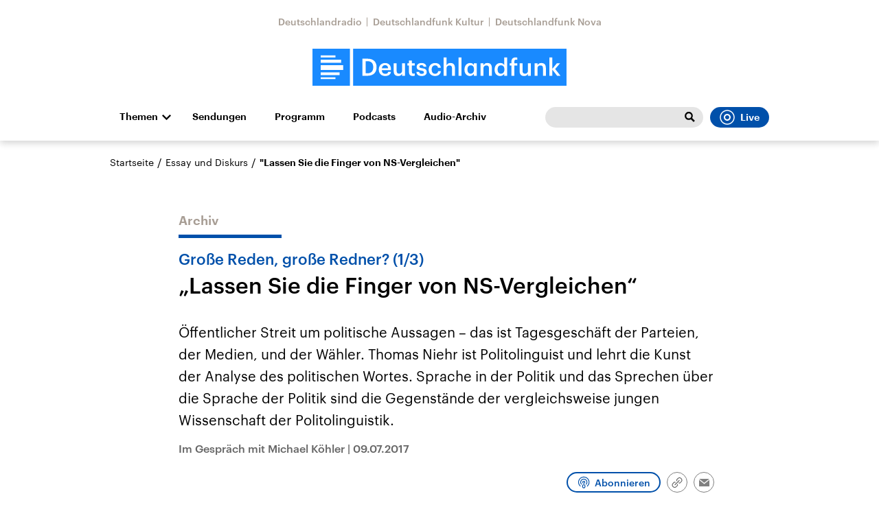

--- FILE ---
content_type: text/html;charset=UTF-8
request_url: https://www.deutschlandfunk.de/grosse-reden-grosse-redner-1-3-lassen-sie-die-finger-von-ns-100.html
body_size: 77081
content:
<!doctype html>
<html lang="de">

  <head prefix="og: http://ogp.me/ns#">
    <script class="js-client-queries" data-json="{&quot;key&quot;:&quot;464eec3b69e8ed223e8b0c130007cbd7&quot;,&quot;value&quot;:{&quot;__typename&quot;:&quot;Teaser&quot;,&quot;sophoraId&quot;:&quot;grosse-reden-grosse-redner-1-3-lassen-sie-die-finger-von-ns-100&quot;,&quot;sophoraExternalId&quot;:&quot;PAPAYA_ARTICLE_386293&quot;,&quot;title&quot;:&quot;\&quot;Lassen Sie die Finger von NS-Vergleichen\&quot;&quot;,&quot;author&quot;:&quot;Im Gespräch mit Michael Köhler&quot;,&quot;teaserHeadline&quot;:&quot;Große Reden, große Redner? (1/3)&quot;,&quot;teaserHeadlineShort&quot;:null,&quot;seoTitle&quot;:null,&quot;seoTeaserText&quot;:null,&quot;hideForExternalSearch&quot;:null,&quot;catchLine&quot;:null,&quot;teasertext&quot;:&quot;Öffentlicher Streit um politische Aussagen - das ist Tagesgeschäft der Parteien, der Medien, und der Wähler. Thomas Niehr ist Politolinguist und lehrt die Kunst der Analyse des politischen Wortes. Sprache in der Politik und das Sprechen über die Sprache der Politik sind die Gegenstände der Politolinguistik.\r\n&quot;,&quot;date&quot;:&quot;2017-07-09T09:30:00.000+02:00&quot;,&quot;firstPublicationDate&quot;:&quot;2020-01-28T10:28:00.381+01:00&quot;,&quot;dateLocalizedFormatted&quot;:&quot;09.07.2017&quot;,&quot;path&quot;:&quot;https://www.deutschlandfunk.de/grosse-reden-grosse-redner-1-3-lassen-sie-die-finger-von-ns-100.html&quot;,&quot;isExternalLink&quot;:false,&quot;pathPodcast&quot;:null,&quot;pathRss&quot;:null,&quot;pathArdpodcast&quot;:null,&quot;pathPlaylist&quot;:null,&quot;sameOrigin&quot;:&quot;deutschlandfunk&quot;,&quot;pathSameOrigin&quot;:&quot;https://www.deutschlandfunk.de/grosse-reden-grosse-redner-1-3-lassen-sie-die-finger-von-ns-100.html&quot;,&quot;primaryType&quot;:&quot;dradio-nt:page-article&quot;,&quot;contentType&quot;:&quot;article&quot;,&quot;articleSite&quot;:&quot;4f8db02a-35ae-4b78-9cd0-86b177726ec0&quot;,&quot;description&quot;:null,&quot;siteName&quot;:&quot;deutschlandfunk&quot;,&quot;tags&quot;:null,&quot;articleImage&quot;:{&quot;__typename&quot;:&quot;ImageReference&quot;,&quot;sophoraReferenceId&quot;:&quot;FILE_46a7fe33e15a5fa36bb1cf62ad8c801c&quot;,&quot;overridingProperties&quot;:{&quot;__typename&quot;:&quot;Image&quot;,&quot;alt&quot;:null,&quot;source&quot;:null,&quot;title&quot;:null,&quot;caption&quot;:&quot;An der Universität RWTH Aachen wird die junge Wissenschaft der Politolinguistik gelehrt.&quot;}},&quot;mainAudio&quot;:{&quot;__typename&quot;:&quot;SophoraReference&quot;,&quot;sophoraReferenceId&quot;:null},&quot;contentLink&quot;:null,&quot;isArchive&quot;:true,&quot;topics&quot;:[],&quot;socialMediaTitle&quot;:null,&quot;socialMediaTeaserText&quot;:null,&quot;socialMediaImage&quot;:null}}"></script>
    <meta charSet="utf-8" />
    <meta http-equiv="Content-Type" content="text/html; charset=utf-8" />
    <meta http-equiv="Content-Script-Type" content="text/javascript" />
    <meta http-equiv="X-UA-Compatible" content="IE=Edge" />
    <meta name="viewport" content="width=device-width, initial-scale=1" />
    <meta name="robots" content="index, follow, noarchive, max-snippet:-1, max-image-preview:large, max-video-preview:-1" />
    <link rel="shortcut icon" type="image/x-icon" href="/static/img/deutschlandfunk/icons/favicon.ico" />
    <link rel="icon" type="image/x-icon" href="/static/img/deutschlandfunk/icons/favicon.ico" />
    <link rel="icon" type="image/png" href="/static/img/deutschlandfunk/icons/favicon-32x32.png" />
    <link rel="apple-touch-icon" href="/static/img/deutschlandfunk/icons/apple-touch-icon-60x60.png" />
    <link rel="apple-touch-icon" href="/static/img/deutschlandfunk/icons/apple-touch-icon-57x57.png" sizes="57x57" />
    <link rel="apple-touch-icon" href="/static/img/deutschlandfunk/icons/apple-touch-icon-60x60.png" sizes="60x60" />
    <link rel="apple-touch-icon" href="/static/img/deutschlandfunk/icons/apple-touch-icon-72x72.png" sizes="72x72" />
    <link rel="apple-touch-icon" href="/static/img/deutschlandfunk/icons/apple-touch-icon-76x76.png" sizes="76x76" />
    <link rel="apple-touch-icon" href="/static/img/deutschlandfunk/icons/apple-touch-icon-114x114.png" sizes="114x114" />
    <link rel="apple-touch-icon" href="/static/img/deutschlandfunk/icons/apple-touch-icon-120x120.png" sizes="120x120" />
    <link rel="apple-touch-icon" href="/static/img/deutschlandfunk/icons/apple-touch-icon-128x128.png" sizes="128x128" />
    <link rel="apple-touch-icon" href="/static/img/deutschlandfunk/icons/apple-touch-icon-144x144.png" sizes="144x144" />
    <link rel="apple-touch-icon" href="/static/img/deutschlandfunk/icons/apple-touch-icon-152x152.png" sizes="152x152" />
    <link rel="apple-touch-icon" href="/static/img/deutschlandfunk/icons/apple-touch-icon-180x180.png" sizes="180x180" />
    <link rel="icon" type="image/png" href="/static/img/deutschlandfunk/icons/favicon-16x16.png" sizes="16x16" />
    <link rel="icon" type="image/png" href="/static/img/deutschlandfunk/icons/favicon-32x32.png" sizes="32x32" />
    <link rel="icon" type="image/png" href="/static/img/deutschlandfunk/icons/favicon-96x96.png" sizes="96x96" />
    <link rel="icon" type="image/png" href="/static/img/deutschlandfunk/icons/favicon-160x160.png" sizes="160x160" />
    <link rel="icon" type="image/png" href="/static/img/deutschlandfunk/icons/favicon-192x192.png" sizes="192x192" />
    <link rel="icon" type="image/png" href="/static/img/deutschlandfunk/icons/favicon-196x196.png" sizes="196x196" />
    <link rel="stylesheet" media="screen, projection, print" type="text/css" href="/static/generated/deutschlandfunk/styles.css" />
    <title>Große Reden, große Redner? (1/3) - &quot;Lassen Sie die Finger von NS-Vergleichen&quot;</title>
    <meta name="description" content="Öffentlicher Streit um politische Aussagen - das ist Tagesgeschäft der Parteien, der Medien, und der Wähler. Thomas Niehr ist Politolinguist und lehrt die Kunst der Analyse des politischen Wortes. Sprache in der Politik und das Sprechen über die Sprache der Politik sind die Gegenstände der Politolinguistik.
" />
    <meta name="pub_date" content="2020-01-28T10:28:00.381+01:00" />
    <meta property="og:title" content="Große Reden, große Redner? (1/3) - &quot;Lassen Sie die Finger von NS-Vergleichen&quot;" />
    <meta property="og:description" content="Öffentlicher Streit um politische Aussagen - das ist Tagesgeschäft der Parteien, der Medien, und der Wähler. Thomas Niehr ist Politolinguist und lehrt die Kunst der Analyse des politischen Wortes. Sprache in der Politik und das Sprechen über die Sprache der Politik sind die Gegenstände der Politolinguistik.
" />
    <meta property="og:type" content="article" />
    <script class="js-client-queries" data-json="{&quot;key&quot;:&quot;93365b885ab2f241ad2f7b47d7d40c74&quot;,&quot;value&quot;:{&quot;__typename&quot;:&quot;Image&quot;,&quot;src&quot;:&quot;https://bilder.deutschlandfunk.de/FI/LE/_4/6a/FILE_46a7fe33e15a5fa36bb1cf62ad8c801c/imago52929387h-jpg-100-1920x1080.jpg&quot;,&quot;caption&quot;:&quot;An der Universität RWTH Aachen wird die junge Wissenschaft der Politolinguistik gelehrt.&quot;,&quot;alt&quot;:&quot;Ein Gebäude der Universität RWTH in Aachen.&quot;,&quot;source&quot;:&quot;imago/Rainer Unkel&quot;,&quot;title&quot;:null,&quot;dimensions&quot;:{&quot;__typename&quot;:&quot;Dimension&quot;,&quot;width&quot;:&quot;1920&quot;,&quot;height&quot;:&quot;1080&quot;}}}"></script>
    <meta property="og:image" content="https://bilder.deutschlandfunk.de/FI/LE/_4/6a/FILE_46a7fe33e15a5fa36bb1cf62ad8c801c/imago52929387h-jpg-100-1920x1080.jpg" />
    <meta property="og:image:type" content="image/jpeg" />
    <meta property="og:image:alt" content="Ein Gebäude der Universität RWTH in Aachen." />
    <meta property="og:image:width" content="1920" />
    <meta property="og:image:height" content="1080" />
    <meta property="og:locale" content="de_DE" />
    <meta property="og:site_name" content="Deutschlandfunk" />
    <meta property="og:url" content="https://www.deutschlandfunk.de/grosse-reden-grosse-redner-1-3-lassen-sie-die-finger-von-ns-100.html" />
    <meta property="author" content="deutschlandfunk.de" />
    <meta property="publisher" content="deutschlandfunk.de" />
    <link id="page-url" rel="canonical" href="https://www.deutschlandfunk.de/grosse-reden-grosse-redner-1-3-lassen-sie-die-finger-von-ns-100.html" />
    <script class="js-client-queries" data-json="{&quot;key&quot;:&quot;80044ba0582b773dfa2e3da0d280a51f&quot;,&quot;value&quot;:&quot;2Kq82Y&quot;}"></script>
    <link rel="shortlink" href="//dlf.de/2Kq82Y" />
    <meta name="facebook-domain-verification" content="yx2i1wde5bpdp9idovtxbhgnkcy043" />
    <meta name="google-site-verification" content="2i4mBRpnVlOGCKwOrVpKwFRLB7RdXm2bJpeBYZ11YR4" />
  </head>

  <body>
    <div id="main-app" class="no-js">
      <header class="b-header js-header js-header-debug-start">
        <div class="header-wrapper"><!--/esi/header-inner-top-->
          <div class="header-links">
  <script class="js-client-queries" data-json="{&quot;key&quot;:&quot;efd691c3d24ab94409685900c08a67bf&quot;,&quot;value&quot;:{&quot;__typename&quot;:&quot;SiteMainNavigation&quot;,&quot;items&quot;:[{&quot;__typename&quot;:&quot;TeaserReference&quot;,&quot;sophoraReferenceId&quot;:&quot;69e68510-21c5-471d-97df-c3e6cca8219f&quot;,&quot;overridingProperties&quot;:{&quot;__typename&quot;:&quot;Teaser&quot;,&quot;title&quot;:&quot;Deutschlandradio&quot;}},{&quot;__typename&quot;:&quot;TeaserReference&quot;,&quot;sophoraReferenceId&quot;:&quot;6c3aecfa-8462-4af3-8f54-81eb7a112fd2&quot;,&quot;overridingProperties&quot;:{&quot;__typename&quot;:&quot;Teaser&quot;,&quot;title&quot;:&quot;Deutschlandfunk Kultur&quot;}},{&quot;__typename&quot;:&quot;TeaserReference&quot;,&quot;sophoraReferenceId&quot;:&quot;53c1d1b2-18d6-48a6-9c92-fcb9c066eb41&quot;,&quot;overridingProperties&quot;:{&quot;__typename&quot;:&quot;Teaser&quot;,&quot;title&quot;:&quot;Deutschlandfunk Nova&quot;}}]}}"></script>
  <ul class="b-list b-link-list has-theme-gray">
    <li class="list-item link-list-item">
      <script class="js-client-queries" data-json="{&quot;key&quot;:&quot;a5f6006db4e314c7a1ab6269aef25296&quot;,&quot;value&quot;:{&quot;__typename&quot;:&quot;Teaser&quot;,&quot;sophoraId&quot;:&quot;deutschlandradio-startseite-102&quot;,&quot;sophoraExternalId&quot;:&quot;69e68510-21c5-471d-97df-c3e6cca8219f&quot;,&quot;title&quot;:&quot;Deutschlandradio&quot;,&quot;author&quot;:null,&quot;teaserHeadline&quot;:null,&quot;teaserHeadlineShort&quot;:null,&quot;seoTitle&quot;:&quot;Deutschlandradio Startseite&quot;,&quot;seoTeaserText&quot;:&quot;Deutschlandradio stellt sich vor: Organigramm, Gremien, Transparenz, Stellenangebote und Presse: hier finden Sie alles zur Körperschaft des öffentlichen Rechts.&quot;,&quot;hideForExternalSearch&quot;:&quot;false&quot;,&quot;catchLine&quot;:null,&quot;teasertext&quot;:&quot;Deutschlandradio stellt sich vor: Organigramm, Gremien, Transparenz, Stellen- und Presse-Angebote - hier finden Sie alles zur Körperschaft des öffentlichen Rechts.&quot;,&quot;date&quot;:null,&quot;firstPublicationDate&quot;:&quot;2021-07-20T12:53:31.212+02:00&quot;,&quot;dateLocalizedFormatted&quot;:null,&quot;path&quot;:&quot;https://www.deutschlandradio.de/&quot;,&quot;isExternalLink&quot;:false,&quot;pathPodcast&quot;:&quot;https://www.deutschlandradio.de/&quot;,&quot;pathRss&quot;:&quot;https://www.deutschlandradio.de/&quot;,&quot;pathArdpodcast&quot;:null,&quot;pathPlaylist&quot;:null,&quot;sameOrigin&quot;:&quot;deutschlandfunk&quot;,&quot;pathSameOrigin&quot;:&quot;https://www.deutschlandfunk.de/&quot;,&quot;primaryType&quot;:&quot;dradio-nt:page-index&quot;,&quot;contentType&quot;:null,&quot;articleSite&quot;:&quot;0f40f5a8-dc98-4767-b402-22f7af552e24&quot;,&quot;description&quot;:null,&quot;siteName&quot;:&quot;deutschlandradio&quot;,&quot;tags&quot;:null,&quot;articleImage&quot;:null,&quot;mainAudio&quot;:{&quot;__typename&quot;:&quot;SophoraReference&quot;,&quot;sophoraReferenceId&quot;:null},&quot;contentLink&quot;:null,&quot;isArchive&quot;:false,&quot;topics&quot;:[],&quot;socialMediaTitle&quot;:null,&quot;socialMediaTeaserText&quot;:null,&quot;socialMediaImage&quot;:null}}"></script><a class="b-link link-list-elem download-url-tracking" title="Deutschlandradio" href="https://www.deutschlandradio.de/" target="_blank">Deutschlandradio</a>
    </li>
    <li class="list-item link-list-item">
      <script class="js-client-queries" data-json="{&quot;key&quot;:&quot;6b2b300ca29b6b743e5db1b2aef5896c&quot;,&quot;value&quot;:{&quot;__typename&quot;:&quot;Teaser&quot;,&quot;sophoraId&quot;:&quot;deutschlandfunk-kultur-startseite-100&quot;,&quot;sophoraExternalId&quot;:&quot;6c3aecfa-8462-4af3-8f54-81eb7a112fd2&quot;,&quot;title&quot;:&quot;Deutschlandfunk Kultur&quot;,&quot;author&quot;:null,&quot;teaserHeadline&quot;:null,&quot;teaserHeadlineShort&quot;:null,&quot;seoTitle&quot;:&quot;Deutschlandfunk Kultur&quot;,&quot;seoTeaserText&quot;:&quot;Deutschlandfunk Kultur spiegelt wichtige Kulturdebatten und Alltagsthemen mit Qualitätsjournalismus, vielfältigen Perspektiven und künstlerischer Exzellenz.&quot;,&quot;hideForExternalSearch&quot;:&quot;false&quot;,&quot;catchLine&quot;:null,&quot;teasertext&quot;:&quot;Deutschlandfunk Kultur spiegelt wichtige Kulturdebatten und Alltagsthemen mit Qualitätsjournalismus, vielfältigen Perspektiven und künstlerischer Exzellenz.&quot;,&quot;date&quot;:null,&quot;firstPublicationDate&quot;:&quot;2020-01-03T11:13:46.214+01:00&quot;,&quot;dateLocalizedFormatted&quot;:null,&quot;path&quot;:&quot;https://www.deutschlandfunkkultur.de/&quot;,&quot;isExternalLink&quot;:false,&quot;pathPodcast&quot;:&quot;https://www.deutschlandfunkkultur.de/&quot;,&quot;pathRss&quot;:&quot;https://www.deutschlandfunkkultur.de/&quot;,&quot;pathArdpodcast&quot;:null,&quot;pathPlaylist&quot;:null,&quot;sameOrigin&quot;:&quot;deutschlandfunk&quot;,&quot;pathSameOrigin&quot;:&quot;https://www.deutschlandfunk.de/&quot;,&quot;primaryType&quot;:&quot;dradio-nt:page-index&quot;,&quot;contentType&quot;:null,&quot;articleSite&quot;:&quot;64df3047-eea5-411a-877c-c415f344a8e7&quot;,&quot;description&quot;:null,&quot;siteName&quot;:&quot;deutschlandfunk-kultur&quot;,&quot;tags&quot;:null,&quot;articleImage&quot;:null,&quot;mainAudio&quot;:{&quot;__typename&quot;:&quot;SophoraReference&quot;,&quot;sophoraReferenceId&quot;:null},&quot;contentLink&quot;:null,&quot;isArchive&quot;:false,&quot;topics&quot;:[],&quot;socialMediaTitle&quot;:null,&quot;socialMediaTeaserText&quot;:null,&quot;socialMediaImage&quot;:null}}"></script><a class="b-link link-list-elem download-url-tracking" title="Deutschlandfunk Kultur" href="https://www.deutschlandfunkkultur.de/" target="_blank">Deutschlandfunk Kultur</a>
    </li>
    <li class="list-item link-list-item">
      <script class="js-client-queries" data-json="{&quot;key&quot;:&quot;52ad33bacac12503889854af049975dc&quot;,&quot;value&quot;:{&quot;__typename&quot;:&quot;Teaser&quot;,&quot;sophoraId&quot;:&quot;brandlink-dlf-nova-100&quot;,&quot;sophoraExternalId&quot;:&quot;53c1d1b2-18d6-48a6-9c92-fcb9c066eb41&quot;,&quot;title&quot;:&quot;Deutschlandfunk Nova&quot;,&quot;author&quot;:null,&quot;teaserHeadline&quot;:null,&quot;teaserHeadlineShort&quot;:null,&quot;seoTitle&quot;:null,&quot;seoTeaserText&quot;:null,&quot;hideForExternalSearch&quot;:null,&quot;catchLine&quot;:null,&quot;teasertext&quot;:null,&quot;date&quot;:null,&quot;firstPublicationDate&quot;:&quot;2021-03-30T21:16:56.668+02:00&quot;,&quot;dateLocalizedFormatted&quot;:null,&quot;path&quot;:&quot;https://www.deutschlandfunknova.de/&quot;,&quot;isExternalLink&quot;:true,&quot;pathPodcast&quot;:null,&quot;pathRss&quot;:null,&quot;pathArdpodcast&quot;:null,&quot;pathPlaylist&quot;:null,&quot;sameOrigin&quot;:&quot;deutschlandfunk&quot;,&quot;pathSameOrigin&quot;:&quot;https://www.deutschlandfunk.de/brandlink-dlf-nova-100.html&quot;,&quot;primaryType&quot;:&quot;dradio-nt:content-link&quot;,&quot;contentType&quot;:null,&quot;articleSite&quot;:&quot;4f8db02a-35ae-4b78-9cd0-86b177726ec0&quot;,&quot;description&quot;:null,&quot;siteName&quot;:&quot;deutschlandfunk&quot;,&quot;tags&quot;:null,&quot;articleImage&quot;:null,&quot;mainAudio&quot;:{&quot;__typename&quot;:&quot;SophoraReference&quot;,&quot;sophoraReferenceId&quot;:null},&quot;contentLink&quot;:&quot;https://www.deutschlandfunknova.de/&quot;,&quot;isArchive&quot;:false,&quot;topics&quot;:[],&quot;socialMediaTitle&quot;:null,&quot;socialMediaTeaserText&quot;:null,&quot;socialMediaImage&quot;:null}}"></script><a class="b-link link-list-elem download-url-tracking" title="Deutschlandfunk Nova" href="https://www.deutschlandfunknova.de/" target="_blank">Deutschlandfunk Nova</a>
    </li>
  </ul>
</div>
<div class="header-logo"><button role="button" class="header-menu-button js-menu-button"><span class="u-visually-hidden">Close menu</span></button><a href="/" title="Deutschlandfunk-Logo - zurück zur Startseite"><svg xmlns="http://www.w3.org/2000/svg" width="370" height="54.542" viewBox="0 0 370 54.542" class="brand-logo-df">
      <g id="DLF_Logo" data-name="DLF Logo" transform="translate(-395.22 -65.513)">
        <g id="Background" transform="translate(424.49 70.512)">
          <rect id="Rectangle_1" data-name="Rectangle 1" width="321.021" height="47.488" fill="rgba(0,0,0,0)"></rect>
        </g>
        <g id="Layer_1" data-name="Layer 1" transform="translate(395.22 65.513)">
          <path id="Path_1" data-name="Path 1" d="M0,54.546H54.546V.006H0Z" transform="translate(-.004 -.004)" fill="#198aff"></path>
          <path id="Path_2" data-name="Path 2" d="M108.5,54.544H419.324V0H108.5Z" transform="translate(-49.324 -.002)" fill="#198aff"></path>
          <path id="Path_3" data-name="Path 3" d="M54.727,32.349H22v7.038H54.727ZM22,28.794H51.641V24.258H22Zm0-7.76H43.522V18H22ZM49.568,42.945H22V47.1H49.568Zm-6.048,9.967H22V50.319H43.521Z" transform="translate(-10.002 -8.186)" fill="#fff"></path>
          <path id="Path_4" data-name="Path 4" d="M402.913,23.639h4.247V40.2l6.562-8.072h4.629l-7.121,8.422,7.719,9.931h-4.912l-6.877-9.019v9.019h-4.247Zm-21.687,8.493h4.247v2.913a6.318,6.318,0,0,1,5.93-3.3c3.683,0,6.278,2.142,6.278,7.194V50.485h-4.245V39.327c0-2.773-1.124-4.035-3.65-4.035a4.065,4.065,0,0,0-4.314,4.385V50.485h-4.247ZM359.47,43.887V32.132h4.245V43.4c0,2.772,1.156,4.035,3.614,4.035a4.092,4.092,0,0,0,4.279-4.385V32.132h4.246V50.485h-4.246V47.608a6.176,6.176,0,0,1-5.822,3.228c-3.613,0-6.315-2.07-6.315-6.95m-11.951-8.562h-2.492V32.132h2.492V29.677c0-4.037,2.243-6.213,6.174-6.213a7.194,7.194,0,0,1,2.423.352v3.3a5.847,5.847,0,0,0-1.93-.314c-1.722,0-2.422,1.122-2.422,2.7v2.63h4.175v3.192h-4.175v15.16h-4.245ZM337.271,41.4v-.281c0-4.037-1.86-6.036-4.951-6.036-3.123,0-4.945,2.176-4.945,6.142V41.5c0,4.037,2.034,5.966,4.772,5.966,2.948,0,5.124-1.966,5.124-6.071m-14.248.21v-.281c0-5.861,3.473-9.581,8.247-9.581a6.275,6.275,0,0,1,5.861,3.194v-11.3h4.246V50.485h-4.246V47.4a7.038,7.038,0,0,1-6.036,3.438c-4.6,0-8.072-3.265-8.072-9.23m-20.492-9.475h4.245v2.913a6.322,6.322,0,0,1,5.93-3.3c3.685,0,6.282,2.142,6.282,7.194V50.485h-4.246V39.327c0-2.773-1.124-4.035-3.65-4.035a4.067,4.067,0,0,0-4.316,4.385V50.485h-4.245ZM293.019,41.4v-.281c0-4.071-1.9-6.036-4.739-6.036-2.913,0-4.806,2.176-4.806,6.142V41.5c0,4.037,2.036,5.966,4.595,5.966,2.74,0,4.951-1.966,4.951-6.071m-13.9.21v-.281c0-5.861,3.687-9.581,8.106-9.581a6.135,6.135,0,0,1,5.651,3.16V32.132h4.247V50.485h-4.247V47.467a6.969,6.969,0,0,1-5.826,3.369c-4.281,0-7.931-3.265-7.931-9.23m-8.561-17.968h4.247V50.485h-4.247Zm-21.8,0h4.251V35.045a6.318,6.318,0,0,1,5.93-3.3c3.685,0,6.281,2.142,6.281,7.194V50.485h-4.247V39.327c0-2.773-1.122-4.035-3.648-4.035a4.067,4.067,0,0,0-4.315,4.385V50.485h-4.251Zm-21.756,17.9v-.281c0-5.825,4.139-9.511,9.263-9.511,4.072,0,7.9,1.824,8.388,6.879h-4.107c-.35-2.457-1.964-3.475-4.21-3.475-2.913,0-4.984,2.246-4.984,6.036v.281c0,4,1.965,6.106,5.087,6.106a4.177,4.177,0,0,0,4.422-3.929h3.9c-.316,4.21-3.51,7.194-8.493,7.194-5.262,0-9.263-3.438-9.263-9.3m-17.864,3.227h4c.212,1.86,1.158,2.95,3.65,2.95,2.282,0,3.3-.808,3.3-2.351,0-1.509-1.228-2.07-3.929-2.526-4.843-.773-6.632-2.141-6.632-5.58,0-3.687,3.438-5.511,6.877-5.511,3.756,0,6.738,1.4,7.194,5.545h-3.929c-.352-1.684-1.3-2.457-3.265-2.457-1.824,0-2.911.878-2.911,2.176,0,1.335.877,1.859,3.789,2.351,4.318.668,6.879,1.718,6.879,5.615,0,3.718-2.632,5.861-7.333,5.861-4.739,0-7.51-2.176-7.687-6.072m-10.792.6V35.324H195.9V32.132h2.456V28.1H202.6v4.037h4.035v3.192H202.6v9.651c0,1.614.771,2.353,2.1,2.353a5.2,5.2,0,0,0,2.07-.354v3.369a8.134,8.134,0,0,1-2.877.456c-3.65,0-5.545-1.964-5.545-5.437m-22.266-1.476V32.132h4.246V43.4c0,2.772,1.158,4.035,3.616,4.035a4.092,4.092,0,0,0,4.279-4.385V32.132h4.247V50.485h-4.247V47.608a6.181,6.181,0,0,1-5.825,3.228c-3.613,0-6.317-2.07-6.317-6.95M167.909,39.4c-.212-3.158-1.826-4.563-4.458-4.563-2.561,0-4.279,1.72-4.7,4.563Zm-13.581,2.1v-.279c0-5.686,3.895-9.476,9.122-9.476,4.563,0,8.669,2.7,8.669,9.265v1.228h-13.44c.14,3.475,1.9,5.44,5.053,5.44,2.563,0,3.9-1.016,4.212-2.807h4.106c-.6,3.86-3.722,5.966-8.422,5.966-5.4,0-9.3-3.544-9.3-9.336M137.9,46.8c5.615,0,8.318-3.228,8.318-8.772v-.281c0-5.4-2.457-8.668-8.353-8.668h-2.7V46.8Zm-7.4-21.406h7.616c8.737,0,12.982,4.984,12.982,12.284v.316c0,7.3-4.245,12.492-13.053,12.492H130.5Z" transform="translate(-57.759 -10.667)" fill="#fff"></path>
        </g>
      </g>
    </svg></a></div><!--/esi/header-inner-navigation?drsearch%3Aprops=%7B%22document%22%3A%22PAPAYA_ARTICLE_386293%22%7D-->
          <nav class="b-navigation js-navigation">
  <script class="js-client-queries" data-json="{&quot;key&quot;:&quot;fe9ca74957b91fd602e1cad69b41801d&quot;,&quot;value&quot;:{&quot;__typename&quot;:&quot;SiteMainNavigation&quot;,&quot;items&quot;:[{&quot;__typename&quot;:&quot;TeaserReference&quot;,&quot;sophoraReferenceId&quot;:&quot;DEUTSCHLANDFUNK_SENDUNGEN&quot;,&quot;overridingProperties&quot;:{&quot;__typename&quot;:&quot;Teaser&quot;,&quot;title&quot;:&quot;Sendungen&quot;}},{&quot;__typename&quot;:&quot;TeaserReference&quot;,&quot;sophoraReferenceId&quot;:&quot;99972021-6d1f-41cb-a241-45b8ebc93253&quot;,&quot;overridingProperties&quot;:{&quot;__typename&quot;:&quot;Teaser&quot;,&quot;title&quot;:null}},{&quot;__typename&quot;:&quot;TeaserReference&quot;,&quot;sophoraReferenceId&quot;:&quot;722f5081-e1c5-4320-8685-1dde0930e7ca&quot;,&quot;overridingProperties&quot;:{&quot;__typename&quot;:&quot;Teaser&quot;,&quot;title&quot;:null}},{&quot;__typename&quot;:&quot;TeaserReference&quot;,&quot;sophoraReferenceId&quot;:&quot;e4d12597-2042-4430-95f0-ea7d227be7af&quot;,&quot;overridingProperties&quot;:{&quot;__typename&quot;:&quot;Teaser&quot;,&quot;title&quot;:&quot;Audio-Archiv&quot;}}]}}"></script>
  <ul class="b-list navigation-list-items list-horizontal">
    <li class="list-item navigation-list-item has-children"><a class="b-link js-toggle-sub-nav navigation-expand-button download-url-tracking" title="Themen" href="#sub-navigation" target="_self">Themen</a>
      <div class="navigation-sub js-navigation-sub" id="sub-navigation">
        <div class="navigation-sub-inner">
          <div class="navigation-sub-header">
            <ul class="navigation-sub-link-items">
              <script class="js-client-queries" data-json="{&quot;key&quot;:&quot;16a3562ff4f6453bcef6bc9650b2de49&quot;,&quot;value&quot;:{&quot;data&quot;:{&quot;topics&quot;:[{&quot;__typename&quot;:&quot;Topic&quot;,&quot;overviewDocument&quot;:{&quot;__typename&quot;:&quot;SophoraReference&quot;,&quot;sophoraReferenceId&quot;:&quot;PAPAYA_BROADCAST_169&quot;},&quot;title&quot;:&quot;Die Nachrichten&quot;},{&quot;__typename&quot;:&quot;Topic&quot;,&quot;overviewDocument&quot;:{&quot;__typename&quot;:&quot;SophoraReference&quot;,&quot;sophoraReferenceId&quot;:&quot;b2914a52-cb6e-42fd-816d-436ad6bf4a0e&quot;},&quot;title&quot;:&quot;Politik&quot;},{&quot;__typename&quot;:&quot;Topic&quot;,&quot;overviewDocument&quot;:{&quot;__typename&quot;:&quot;SophoraReference&quot;,&quot;sophoraReferenceId&quot;:&quot;120e8ee2-f64f-4509-b5d2-f007f12de167&quot;},&quot;title&quot;:&quot;Wirtschaft&quot;},{&quot;__typename&quot;:&quot;Topic&quot;,&quot;overviewDocument&quot;:{&quot;__typename&quot;:&quot;SophoraReference&quot;,&quot;sophoraReferenceId&quot;:&quot;c4afc957-86c5-46b8-8150-b8e07d7e11f9&quot;},&quot;title&quot;:&quot;Wissen&quot;},{&quot;__typename&quot;:&quot;Topic&quot;,&quot;overviewDocument&quot;:{&quot;__typename&quot;:&quot;SophoraReference&quot;,&quot;sophoraReferenceId&quot;:&quot;e79e999b-b2ad-4b2d-be68-ad6ffa1e5663&quot;},&quot;title&quot;:&quot;Kultur&quot;},{&quot;__typename&quot;:&quot;Topic&quot;,&quot;overviewDocument&quot;:{&quot;__typename&quot;:&quot;SophoraReference&quot;,&quot;sophoraReferenceId&quot;:&quot;66fae7fb-27c5-44c0-a92c-284a72ffa138&quot;},&quot;title&quot;:&quot;Europa&quot;},{&quot;__typename&quot;:&quot;Topic&quot;,&quot;overviewDocument&quot;:{&quot;__typename&quot;:&quot;SophoraReference&quot;,&quot;sophoraReferenceId&quot;:&quot;dd765e47-bfaf-4825-97aa-52fdaddc6e38&quot;},&quot;title&quot;:&quot;Gesellschaft&quot;},{&quot;__typename&quot;:&quot;Topic&quot;,&quot;overviewDocument&quot;:{&quot;__typename&quot;:&quot;SophoraReference&quot;,&quot;sophoraReferenceId&quot;:&quot;a251b784-5300-4c82-ba07-54b4348733ea&quot;},&quot;title&quot;:&quot;Sport&quot;},{&quot;__typename&quot;:&quot;Topic&quot;,&quot;overviewDocument&quot;:{&quot;__typename&quot;:&quot;SophoraReference&quot;,&quot;sophoraReferenceId&quot;:&quot;7f999bd6-8430-46fa-bb74-98c2631780b0&quot;},&quot;title&quot;:&quot;Hörspiel und Feature&quot;},{&quot;__typename&quot;:&quot;Topic&quot;,&quot;overviewDocument&quot;:{&quot;__typename&quot;:&quot;SophoraReference&quot;,&quot;sophoraReferenceId&quot;:&quot;3c9928af-6fb5-450c-954a-752884120d8a&quot;},&quot;title&quot;:&quot;Musik&quot;}]},&quot;loading&quot;:false}}"></script>
              <script class="js-client-queries" data-json="{&quot;key&quot;:&quot;816891d1c61e7d64ca70ab13f5c5f282&quot;,&quot;value&quot;:{&quot;__typename&quot;:&quot;Teaser&quot;,&quot;sophoraId&quot;:&quot;nachrichten-100&quot;,&quot;sophoraExternalId&quot;:&quot;PAPAYA_BROADCAST_169&quot;,&quot;title&quot;:&quot;Die Nachrichten&quot;,&quot;author&quot;:null,&quot;teaserHeadline&quot;:null,&quot;teaserHeadlineShort&quot;:null,&quot;seoTitle&quot;:&quot;Die neuesten Nachrichten rund um die Uhr.&quot;,&quot;seoTeaserText&quot;:&quot;Nachrichten, News, Eilmeldungen: Hier können Sie die wichtigsten, aktuellen Meldungen aus Politik, Wirtschaft, Kultur, Wissen, Sport nachlesen und nachhören.&quot;,&quot;hideForExternalSearch&quot;:&quot;false&quot;,&quot;catchLine&quot;:&quot; &quot;,&quot;teasertext&quot;:&quot;Die wichtigsten Nachrichten aus Deutschland und der Welt. Rund um die Uhr aktualisiert. Aus der Deutschlandfunk-Nachrichtenredaktion.&quot;,&quot;date&quot;:null,&quot;firstPublicationDate&quot;:&quot;2020-01-17T22:34:38.438+01:00&quot;,&quot;dateLocalizedFormatted&quot;:null,&quot;path&quot;:&quot;https://www.deutschlandfunk.de/nachrichten-100.html&quot;,&quot;isExternalLink&quot;:false,&quot;pathPodcast&quot;:null,&quot;pathRss&quot;:&quot;https://www.deutschlandfunk.de/nachrichten-100.rss&quot;,&quot;pathArdpodcast&quot;:null,&quot;pathPlaylist&quot;:&quot;https://www.deutschlandfunk.de/musikliste?drsearch:series=nachrichten-100&quot;,&quot;sameOrigin&quot;:&quot;deutschlandfunk&quot;,&quot;pathSameOrigin&quot;:&quot;https://www.deutschlandfunk.de/nachrichten-100.html&quot;,&quot;primaryType&quot;:&quot;dradio-nt:page-series&quot;,&quot;contentType&quot;:null,&quot;articleSite&quot;:&quot;4f8db02a-35ae-4b78-9cd0-86b177726ec0&quot;,&quot;description&quot;:&quot;Das Wichtigste aus aller Welt aus der Deutschlandfunk-Nachrichtenredaktion. Rund um die Uhr, werktags zwischen 04:00 Uhr und 18:00 Uhr auch zur halben Stunde.&quot;,&quot;siteName&quot;:&quot;deutschlandfunk&quot;,&quot;tags&quot;:[&quot;Nachrichten&quot;,&quot;News&quot;,&quot;Deutschland&quot;,&quot;Politik&quot;,&quot;Wirtschaft&quot;,&quot;Aktuelles&quot;,&quot;Wahlen&quot;,&quot;Ausland&quot;,&quot;Inland&quot;],&quot;articleImage&quot;:{&quot;__typename&quot;:&quot;ImageReference&quot;,&quot;sophoraReferenceId&quot;:&quot;FILE_cd7fe2b3d944a65650ee9b89d0df82ea&quot;,&quot;overridingProperties&quot;:{&quot;__typename&quot;:&quot;Image&quot;,&quot;alt&quot;:null,&quot;source&quot;:null,&quot;title&quot;:null,&quot;caption&quot;:null}},&quot;mainAudio&quot;:{&quot;__typename&quot;:&quot;SophoraReference&quot;,&quot;sophoraReferenceId&quot;:null},&quot;contentLink&quot;:null,&quot;isArchive&quot;:false,&quot;topics&quot;:[&quot;wissenschaft&quot;,&quot;wirtschaft&quot;,&quot;sport&quot;,&quot;politik&quot;],&quot;socialMediaTitle&quot;:null,&quot;socialMediaTeaserText&quot;:null,&quot;socialMediaImage&quot;:null}}"></script>
              <li class="navigation-sub-link-item"><a class="b-link navigation-sub-link is-grey-light js-navi-link download-url-tracking" title="Die Nachrichten" href="https://www.deutschlandfunk.de/nachrichten-100.html">Die Nachrichten</a></li>
              <script class="js-client-queries" data-json="{&quot;key&quot;:&quot;b67ffdf765af45c053a628f47663c895&quot;,&quot;value&quot;:{&quot;__typename&quot;:&quot;Teaser&quot;,&quot;sophoraId&quot;:&quot;politikportal-100&quot;,&quot;sophoraExternalId&quot;:&quot;b2914a52-cb6e-42fd-816d-436ad6bf4a0e&quot;,&quot;title&quot;:&quot;Politik&quot;,&quot;author&quot;:null,&quot;teaserHeadline&quot;:null,&quot;teaserHeadlineShort&quot;:null,&quot;seoTitle&quot;:null,&quot;seoTeaserText&quot;:null,&quot;hideForExternalSearch&quot;:null,&quot;catchLine&quot;:null,&quot;teasertext&quot;:&quot;Interviews, Hintergründe, Analysen und Kommentare – aktuelle Informationen aus der Politik. &quot;,&quot;date&quot;:null,&quot;firstPublicationDate&quot;:&quot;2020-02-10T17:38:01.453+01:00&quot;,&quot;dateLocalizedFormatted&quot;:null,&quot;path&quot;:&quot;https://www.deutschlandfunk.de/politikportal-100.html&quot;,&quot;isExternalLink&quot;:false,&quot;pathPodcast&quot;:&quot;https://www.deutschlandfunk.de/politikportal-100.xml&quot;,&quot;pathRss&quot;:&quot;https://www.deutschlandfunk.de/politikportal-100.rss&quot;,&quot;pathArdpodcast&quot;:null,&quot;pathPlaylist&quot;:null,&quot;sameOrigin&quot;:&quot;deutschlandfunk&quot;,&quot;pathSameOrigin&quot;:&quot;https://www.deutschlandfunk.de/politikportal-100.html&quot;,&quot;primaryType&quot;:&quot;dradio-nt:page-index&quot;,&quot;contentType&quot;:&quot;portal&quot;,&quot;articleSite&quot;:&quot;4f8db02a-35ae-4b78-9cd0-86b177726ec0&quot;,&quot;description&quot;:null,&quot;siteName&quot;:&quot;deutschlandfunk&quot;,&quot;tags&quot;:null,&quot;articleImage&quot;:{&quot;__typename&quot;:&quot;ImageReference&quot;,&quot;sophoraReferenceId&quot;:&quot;FILE_519f70d9418f23d8f2cd028f86185ab4&quot;,&quot;overridingProperties&quot;:{&quot;__typename&quot;:&quot;Image&quot;,&quot;alt&quot;:null,&quot;source&quot;:null,&quot;title&quot;:null,&quot;caption&quot;:null}},&quot;mainAudio&quot;:{&quot;__typename&quot;:&quot;SophoraReference&quot;,&quot;sophoraReferenceId&quot;:null},&quot;contentLink&quot;:null,&quot;isArchive&quot;:false,&quot;topics&quot;:[],&quot;socialMediaTitle&quot;:null,&quot;socialMediaTeaserText&quot;:&quot;Interviews, Hintergründe, Analysen und Kommentare – aktuelle Informationen aus der Politik.&quot;,&quot;socialMediaImage&quot;:null}}"></script>
              <li class="navigation-sub-link-item"><a class="b-link navigation-sub-link is-grey-light js-navi-link download-url-tracking" title="Politik" href="https://www.deutschlandfunk.de/politikportal-100.html">Politik</a></li>
              <script class="js-client-queries" data-json="{&quot;key&quot;:&quot;c0ab1e02e84dfd626d5e7d99265b4b85&quot;,&quot;value&quot;:{&quot;__typename&quot;:&quot;Teaser&quot;,&quot;sophoraId&quot;:&quot;wirtschaft-106&quot;,&quot;sophoraExternalId&quot;:&quot;120e8ee2-f64f-4509-b5d2-f007f12de167&quot;,&quot;title&quot;:&quot;Wirtschaft&quot;,&quot;author&quot;:null,&quot;teaserHeadline&quot;:null,&quot;teaserHeadlineShort&quot;:null,&quot;seoTitle&quot;:null,&quot;seoTeaserText&quot;:null,&quot;hideForExternalSearch&quot;:null,&quot;catchLine&quot;:null,&quot;teasertext&quot;:&quot;Aktuelle Nachrichten, Analysen und Hintergründe aus der Wirtschaft: Konjunktur, Wirtschaftspolitik, Firmen, Trends und Börsen.&quot;,&quot;date&quot;:null,&quot;firstPublicationDate&quot;:&quot;2020-04-23T10:21:28.174+02:00&quot;,&quot;dateLocalizedFormatted&quot;:null,&quot;path&quot;:&quot;https://www.deutschlandfunk.de/wirtschaft-106.html&quot;,&quot;isExternalLink&quot;:false,&quot;pathPodcast&quot;:&quot;https://www.deutschlandfunk.de/wirtschaft-106.xml&quot;,&quot;pathRss&quot;:&quot;https://www.deutschlandfunk.de/wirtschaft-106.rss&quot;,&quot;pathArdpodcast&quot;:null,&quot;pathPlaylist&quot;:null,&quot;sameOrigin&quot;:&quot;deutschlandfunk&quot;,&quot;pathSameOrigin&quot;:&quot;https://www.deutschlandfunk.de/wirtschaft-106.html&quot;,&quot;primaryType&quot;:&quot;dradio-nt:page-index&quot;,&quot;contentType&quot;:&quot;topic&quot;,&quot;articleSite&quot;:&quot;4f8db02a-35ae-4b78-9cd0-86b177726ec0&quot;,&quot;description&quot;:null,&quot;siteName&quot;:&quot;deutschlandfunk&quot;,&quot;tags&quot;:null,&quot;articleImage&quot;:{&quot;__typename&quot;:&quot;ImageReference&quot;,&quot;sophoraReferenceId&quot;:&quot;5db4068d-4b7e-4131-bc42-e3d14149dfbb&quot;,&quot;overridingProperties&quot;:{&quot;__typename&quot;:&quot;Image&quot;,&quot;alt&quot;:null,&quot;source&quot;:null,&quot;title&quot;:null,&quot;caption&quot;:null}},&quot;mainAudio&quot;:{&quot;__typename&quot;:&quot;SophoraReference&quot;,&quot;sophoraReferenceId&quot;:null},&quot;contentLink&quot;:null,&quot;isArchive&quot;:false,&quot;topics&quot;:[],&quot;socialMediaTitle&quot;:null,&quot;socialMediaTeaserText&quot;:null,&quot;socialMediaImage&quot;:null}}"></script>
              <li class="navigation-sub-link-item"><a class="b-link navigation-sub-link is-grey-light js-navi-link download-url-tracking" title="Wirtschaft" href="https://www.deutschlandfunk.de/wirtschaft-106.html">Wirtschaft</a></li>
              <script class="js-client-queries" data-json="{&quot;key&quot;:&quot;650bc7cd43bbc26a4497967fe95508c1&quot;,&quot;value&quot;:{&quot;__typename&quot;:&quot;Teaser&quot;,&quot;sophoraId&quot;:&quot;wissen-106&quot;,&quot;sophoraExternalId&quot;:&quot;c4afc957-86c5-46b8-8150-b8e07d7e11f9&quot;,&quot;title&quot;:&quot;Wissen&quot;,&quot;author&quot;:null,&quot;teaserHeadline&quot;:null,&quot;teaserHeadlineShort&quot;:null,&quot;seoTitle&quot;:null,&quot;seoTeaserText&quot;:null,&quot;hideForExternalSearch&quot;:null,&quot;catchLine&quot;:null,&quot;teasertext&quot;:&quot;Aktuelle Nachrichten, Analysen und Hintergründe aus Naturwissenschaft, Medizin, Technik, Biologie, Chemie, Geologie, Ökologie, Physik, Astronomie und Raumfahrt.&quot;,&quot;date&quot;:null,&quot;firstPublicationDate&quot;:&quot;2020-04-23T10:22:50.284+02:00&quot;,&quot;dateLocalizedFormatted&quot;:null,&quot;path&quot;:&quot;https://www.deutschlandfunk.de/wissen-106.html&quot;,&quot;isExternalLink&quot;:false,&quot;pathPodcast&quot;:&quot;https://www.deutschlandfunk.de/wissen-106.xml&quot;,&quot;pathRss&quot;:&quot;https://www.deutschlandfunk.de/wissen-106.rss&quot;,&quot;pathArdpodcast&quot;:null,&quot;pathPlaylist&quot;:null,&quot;sameOrigin&quot;:&quot;deutschlandfunk&quot;,&quot;pathSameOrigin&quot;:&quot;https://www.deutschlandfunk.de/wissen-106.html&quot;,&quot;primaryType&quot;:&quot;dradio-nt:page-index&quot;,&quot;contentType&quot;:&quot;portal&quot;,&quot;articleSite&quot;:&quot;4f8db02a-35ae-4b78-9cd0-86b177726ec0&quot;,&quot;description&quot;:null,&quot;siteName&quot;:&quot;deutschlandfunk&quot;,&quot;tags&quot;:null,&quot;articleImage&quot;:{&quot;__typename&quot;:&quot;ImageReference&quot;,&quot;sophoraReferenceId&quot;:&quot;FILE_dd0eb25cf87879fb10bd97acb93e2dc0&quot;,&quot;overridingProperties&quot;:{&quot;__typename&quot;:&quot;Image&quot;,&quot;alt&quot;:null,&quot;source&quot;:null,&quot;title&quot;:null,&quot;caption&quot;:null}},&quot;mainAudio&quot;:{&quot;__typename&quot;:&quot;SophoraReference&quot;,&quot;sophoraReferenceId&quot;:null},&quot;contentLink&quot;:null,&quot;isArchive&quot;:false,&quot;topics&quot;:[],&quot;socialMediaTitle&quot;:null,&quot;socialMediaTeaserText&quot;:null,&quot;socialMediaImage&quot;:null}}"></script>
              <li class="navigation-sub-link-item"><a class="b-link navigation-sub-link is-grey-light js-navi-link download-url-tracking" title="Wissen" href="https://www.deutschlandfunk.de/wissen-106.html">Wissen</a></li>
              <script class="js-client-queries" data-json="{&quot;key&quot;:&quot;0d6777c4c105fd9eab937fb365542488&quot;,&quot;value&quot;:{&quot;__typename&quot;:&quot;Teaser&quot;,&quot;sophoraId&quot;:&quot;kulturportal-100&quot;,&quot;sophoraExternalId&quot;:&quot;e79e999b-b2ad-4b2d-be68-ad6ffa1e5663&quot;,&quot;title&quot;:&quot;Kultur&quot;,&quot;author&quot;:null,&quot;teaserHeadline&quot;:null,&quot;teaserHeadlineShort&quot;:null,&quot;seoTitle&quot;:null,&quot;seoTeaserText&quot;:null,&quot;hideForExternalSearch&quot;:null,&quot;catchLine&quot;:null,&quot;teasertext&quot;:&quot;Aktuelle Nachrichten, Analysen und Hintergründe aus der Kultur: Theater, Film, Ausstellungen, Kulturveranstaltungen im In- und Ausland sowie Kulturpolitik.&quot;,&quot;date&quot;:null,&quot;firstPublicationDate&quot;:&quot;2020-02-10T17:43:26.237+01:00&quot;,&quot;dateLocalizedFormatted&quot;:null,&quot;path&quot;:&quot;https://www.deutschlandfunk.de/kulturportal-100.html&quot;,&quot;isExternalLink&quot;:false,&quot;pathPodcast&quot;:&quot;https://www.deutschlandfunk.de/kulturportal-100.xml&quot;,&quot;pathRss&quot;:&quot;https://www.deutschlandfunk.de/kulturportal-100.rss&quot;,&quot;pathArdpodcast&quot;:null,&quot;pathPlaylist&quot;:null,&quot;sameOrigin&quot;:&quot;deutschlandfunk&quot;,&quot;pathSameOrigin&quot;:&quot;https://www.deutschlandfunk.de/kulturportal-100.html&quot;,&quot;primaryType&quot;:&quot;dradio-nt:page-index&quot;,&quot;contentType&quot;:&quot;topic&quot;,&quot;articleSite&quot;:&quot;4f8db02a-35ae-4b78-9cd0-86b177726ec0&quot;,&quot;description&quot;:null,&quot;siteName&quot;:&quot;deutschlandfunk&quot;,&quot;tags&quot;:null,&quot;articleImage&quot;:null,&quot;mainAudio&quot;:{&quot;__typename&quot;:&quot;SophoraReference&quot;,&quot;sophoraReferenceId&quot;:null},&quot;contentLink&quot;:null,&quot;isArchive&quot;:false,&quot;topics&quot;:[],&quot;socialMediaTitle&quot;:null,&quot;socialMediaTeaserText&quot;:null,&quot;socialMediaImage&quot;:null}}"></script>
              <li class="navigation-sub-link-item"><a class="b-link navigation-sub-link is-grey-light js-navi-link download-url-tracking" title="Kultur" href="https://www.deutschlandfunk.de/kulturportal-100.html">Kultur</a></li>
              <script class="js-client-queries" data-json="{&quot;key&quot;:&quot;196a1f8c27cc5b1fde0f670c4440f49c&quot;,&quot;value&quot;:{&quot;__typename&quot;:&quot;Teaser&quot;,&quot;sophoraId&quot;:&quot;europa-112&quot;,&quot;sophoraExternalId&quot;:&quot;66fae7fb-27c5-44c0-a92c-284a72ffa138&quot;,&quot;title&quot;:&quot;Europa&quot;,&quot;author&quot;:null,&quot;teaserHeadline&quot;:null,&quot;teaserHeadlineShort&quot;:null,&quot;seoTitle&quot;:null,&quot;seoTeaserText&quot;:null,&quot;hideForExternalSearch&quot;:null,&quot;catchLine&quot;:null,&quot;teasertext&quot;:&quot;Aktuelle Nachrichten, Analysen und Hintergründe zum Thema Europa: Alltagsphänomene und große Politik aus allen europäischen Ländern.&quot;,&quot;date&quot;:null,&quot;firstPublicationDate&quot;:&quot;2020-04-23T10:23:44.722+02:00&quot;,&quot;dateLocalizedFormatted&quot;:null,&quot;path&quot;:&quot;https://www.deutschlandfunk.de/europa-112.html&quot;,&quot;isExternalLink&quot;:false,&quot;pathPodcast&quot;:&quot;https://www.deutschlandfunk.de/europa-112.xml&quot;,&quot;pathRss&quot;:&quot;https://www.deutschlandfunk.de/europa-112.rss&quot;,&quot;pathArdpodcast&quot;:null,&quot;pathPlaylist&quot;:null,&quot;sameOrigin&quot;:&quot;deutschlandfunk&quot;,&quot;pathSameOrigin&quot;:&quot;https://www.deutschlandfunk.de/europa-112.html&quot;,&quot;primaryType&quot;:&quot;dradio-nt:page-index&quot;,&quot;contentType&quot;:&quot;portal&quot;,&quot;articleSite&quot;:&quot;4f8db02a-35ae-4b78-9cd0-86b177726ec0&quot;,&quot;description&quot;:null,&quot;siteName&quot;:&quot;deutschlandfunk&quot;,&quot;tags&quot;:null,&quot;articleImage&quot;:{&quot;__typename&quot;:&quot;ImageReference&quot;,&quot;sophoraReferenceId&quot;:&quot;FILE_1ea8af34ec07e9e3911fc0cbf721562b&quot;,&quot;overridingProperties&quot;:{&quot;__typename&quot;:&quot;Image&quot;,&quot;alt&quot;:null,&quot;source&quot;:null,&quot;title&quot;:null,&quot;caption&quot;:null}},&quot;mainAudio&quot;:{&quot;__typename&quot;:&quot;SophoraReference&quot;,&quot;sophoraReferenceId&quot;:null},&quot;contentLink&quot;:null,&quot;isArchive&quot;:false,&quot;topics&quot;:[],&quot;socialMediaTitle&quot;:null,&quot;socialMediaTeaserText&quot;:null,&quot;socialMediaImage&quot;:null}}"></script>
              <li class="navigation-sub-link-item"><a class="b-link navigation-sub-link is-grey-light js-navi-link download-url-tracking" title="Europa" href="https://www.deutschlandfunk.de/europa-112.html">Europa</a></li>
              <script class="js-client-queries" data-json="{&quot;key&quot;:&quot;f3b10c601c7a2b9f63d654399219e739&quot;,&quot;value&quot;:{&quot;__typename&quot;:&quot;Teaser&quot;,&quot;sophoraId&quot;:&quot;gesellschaft-106&quot;,&quot;sophoraExternalId&quot;:&quot;dd765e47-bfaf-4825-97aa-52fdaddc6e38&quot;,&quot;title&quot;:&quot;Gesellschaft&quot;,&quot;author&quot;:null,&quot;teaserHeadline&quot;:null,&quot;teaserHeadlineShort&quot;:null,&quot;seoTitle&quot;:null,&quot;seoTeaserText&quot;:null,&quot;hideForExternalSearch&quot;:null,&quot;catchLine&quot;:null,&quot;teasertext&quot;:&quot;Aktuelle Nachrichten, Analysen und Hintergründe zum Thema Gesellschaft: Religion, Bildung, Spaltung und Zusammenhalt.&quot;,&quot;date&quot;:null,&quot;firstPublicationDate&quot;:&quot;2020-04-23T10:24:37.475+02:00&quot;,&quot;dateLocalizedFormatted&quot;:null,&quot;path&quot;:&quot;https://www.deutschlandfunk.de/gesellschaft-106.html&quot;,&quot;isExternalLink&quot;:false,&quot;pathPodcast&quot;:&quot;https://www.deutschlandfunk.de/gesellschaft-106.xml&quot;,&quot;pathRss&quot;:&quot;https://www.deutschlandfunk.de/gesellschaft-106.rss&quot;,&quot;pathArdpodcast&quot;:null,&quot;pathPlaylist&quot;:null,&quot;sameOrigin&quot;:&quot;deutschlandfunk&quot;,&quot;pathSameOrigin&quot;:&quot;https://www.deutschlandfunk.de/gesellschaft-106.html&quot;,&quot;primaryType&quot;:&quot;dradio-nt:page-index&quot;,&quot;contentType&quot;:&quot;portal&quot;,&quot;articleSite&quot;:&quot;4f8db02a-35ae-4b78-9cd0-86b177726ec0&quot;,&quot;description&quot;:null,&quot;siteName&quot;:&quot;deutschlandfunk&quot;,&quot;tags&quot;:null,&quot;articleImage&quot;:{&quot;__typename&quot;:&quot;ImageReference&quot;,&quot;sophoraReferenceId&quot;:&quot;FILE_4662d34b79426dee1b21a055731f3308&quot;,&quot;overridingProperties&quot;:{&quot;__typename&quot;:&quot;Image&quot;,&quot;alt&quot;:null,&quot;source&quot;:null,&quot;title&quot;:null,&quot;caption&quot;:null}},&quot;mainAudio&quot;:{&quot;__typename&quot;:&quot;SophoraReference&quot;,&quot;sophoraReferenceId&quot;:null},&quot;contentLink&quot;:null,&quot;isArchive&quot;:false,&quot;topics&quot;:[],&quot;socialMediaTitle&quot;:null,&quot;socialMediaTeaserText&quot;:null,&quot;socialMediaImage&quot;:null}}"></script>
              <li class="navigation-sub-link-item"><a class="b-link navigation-sub-link is-grey-light js-navi-link download-url-tracking" title="Gesellschaft" href="https://www.deutschlandfunk.de/gesellschaft-106.html">Gesellschaft</a></li>
              <script class="js-client-queries" data-json="{&quot;key&quot;:&quot;d26260194b63a8ece24903d302db8ca8&quot;,&quot;value&quot;:{&quot;__typename&quot;:&quot;Teaser&quot;,&quot;sophoraId&quot;:&quot;sportportal-100&quot;,&quot;sophoraExternalId&quot;:&quot;a251b784-5300-4c82-ba07-54b4348733ea&quot;,&quot;title&quot;:&quot;Sport &quot;,&quot;author&quot;:null,&quot;teaserHeadline&quot;:&quot;        &quot;,&quot;teaserHeadlineShort&quot;:null,&quot;seoTitle&quot;:&quot; &quot;,&quot;seoTeaserText&quot;:null,&quot;hideForExternalSearch&quot;:&quot;false&quot;,&quot;catchLine&quot;:&quot; &quot;,&quot;teasertext&quot;:&quot;Aktuelle Nachrichten, Analysen und Hintergründe zum Thema Sport: Sportpolitik, kritische Sportberichterstattung sowie Interviews und Livereportagen von Sportereignissen weltweit.&quot;,&quot;date&quot;:null,&quot;firstPublicationDate&quot;:&quot;2020-06-16T15:52:09.512+02:00&quot;,&quot;dateLocalizedFormatted&quot;:null,&quot;path&quot;:&quot;https://www.deutschlandfunk.de/sportportal-100.html&quot;,&quot;isExternalLink&quot;:false,&quot;pathPodcast&quot;:&quot;https://www.deutschlandfunk.de/sportportal-100.xml&quot;,&quot;pathRss&quot;:&quot;https://www.deutschlandfunk.de/sportportal-100.rss&quot;,&quot;pathArdpodcast&quot;:null,&quot;pathPlaylist&quot;:null,&quot;sameOrigin&quot;:&quot;deutschlandfunk&quot;,&quot;pathSameOrigin&quot;:&quot;https://www.deutschlandfunk.de/sportportal-100.html&quot;,&quot;primaryType&quot;:&quot;dradio-nt:page-index&quot;,&quot;contentType&quot;:null,&quot;articleSite&quot;:&quot;4f8db02a-35ae-4b78-9cd0-86b177726ec0&quot;,&quot;description&quot;:null,&quot;siteName&quot;:&quot;deutschlandfunk&quot;,&quot;tags&quot;:null,&quot;articleImage&quot;:{&quot;__typename&quot;:&quot;ImageReference&quot;,&quot;sophoraReferenceId&quot;:&quot;ed00a14a-cfc5-41d5-b49c-1276794a167b&quot;,&quot;overridingProperties&quot;:{&quot;__typename&quot;:&quot;Image&quot;,&quot;alt&quot;:null,&quot;source&quot;:null,&quot;title&quot;:null,&quot;caption&quot;:null}},&quot;mainAudio&quot;:{&quot;__typename&quot;:&quot;SophoraReference&quot;,&quot;sophoraReferenceId&quot;:null},&quot;contentLink&quot;:null,&quot;isArchive&quot;:false,&quot;topics&quot;:[&quot;sport&quot;],&quot;socialMediaTitle&quot;:null,&quot;socialMediaTeaserText&quot;:null,&quot;socialMediaImage&quot;:null}}"></script>
              <li class="navigation-sub-link-item"><a class="b-link navigation-sub-link is-grey-light js-navi-link download-url-tracking" title="Sport" href="https://www.deutschlandfunk.de/sportportal-100.html">Sport</a></li>
              <script class="js-client-queries" data-json="{&quot;key&quot;:&quot;411adc16ba59a2955275436a90f7ebda&quot;,&quot;value&quot;:{&quot;__typename&quot;:&quot;Teaser&quot;,&quot;sophoraId&quot;:&quot;hoerspiel-und-feature-startseite-100&quot;,&quot;sophoraExternalId&quot;:&quot;7f999bd6-8430-46fa-bb74-98c2631780b0&quot;,&quot;title&quot;:&quot;Hörspiel und Feature&quot;,&quot;author&quot;:null,&quot;teaserHeadline&quot;:null,&quot;teaserHeadlineShort&quot;:null,&quot;seoTitle&quot;:null,&quot;seoTeaserText&quot;:null,&quot;hideForExternalSearch&quot;:&quot;false&quot;,&quot;catchLine&quot;:null,&quot;teasertext&quot;:&quot;Hörspiele, Krimis, Features, Klangkunst, Wurfsendung und Serien. Hier finden Sie alle Hörspiele und Features von Deutschlandfunk und Deutschlandfunk Kultur. Als Podcast oder zum Herunterladen.  &quot;,&quot;date&quot;:null,&quot;firstPublicationDate&quot;:&quot;2020-03-20T10:23:36.654+01:00&quot;,&quot;dateLocalizedFormatted&quot;:null,&quot;path&quot;:&quot;https://www.hoerspielundfeature.de/&quot;,&quot;isExternalLink&quot;:false,&quot;pathPodcast&quot;:&quot;https://www.hoerspielundfeature.de/&quot;,&quot;pathRss&quot;:&quot;https://www.hoerspielundfeature.de/&quot;,&quot;pathArdpodcast&quot;:null,&quot;pathPlaylist&quot;:null,&quot;sameOrigin&quot;:&quot;deutschlandfunk&quot;,&quot;pathSameOrigin&quot;:&quot;https://www.deutschlandfunk.de/&quot;,&quot;primaryType&quot;:&quot;dradio-nt:page-index&quot;,&quot;contentType&quot;:&quot;audioLibraryStartPage&quot;,&quot;articleSite&quot;:&quot;8b03297f-1f18-4708-9efa-38dd8e243cc2&quot;,&quot;description&quot;:null,&quot;siteName&quot;:&quot;hoerspiel-und-feature&quot;,&quot;tags&quot;:null,&quot;articleImage&quot;:null,&quot;mainAudio&quot;:{&quot;__typename&quot;:&quot;SophoraReference&quot;,&quot;sophoraReferenceId&quot;:null},&quot;contentLink&quot;:null,&quot;isArchive&quot;:false,&quot;topics&quot;:[],&quot;socialMediaTitle&quot;:null,&quot;socialMediaTeaserText&quot;:null,&quot;socialMediaImage&quot;:null}}"></script>
              <li class="navigation-sub-link-item"><a class="b-link navigation-sub-link is-grey-light js-navi-link download-url-tracking" title="Hörspiel und Feature" href="https://www.hoerspielundfeature.de/">Hörspiel und Feature</a></li>
              <script class="js-client-queries" data-json="{&quot;key&quot;:&quot;036b88dd158ca60d817749e073c7567f&quot;,&quot;value&quot;:{&quot;__typename&quot;:&quot;Teaser&quot;,&quot;sophoraId&quot;:&quot;musikportal-100&quot;,&quot;sophoraExternalId&quot;:&quot;3c9928af-6fb5-450c-954a-752884120d8a&quot;,&quot;title&quot;:&quot;Musik&quot;,&quot;author&quot;:null,&quot;teaserHeadline&quot;:null,&quot;teaserHeadlineShort&quot;:null,&quot;seoTitle&quot;:null,&quot;seoTeaserText&quot;:null,&quot;hideForExternalSearch&quot;:&quot;false&quot;,&quot;catchLine&quot;:null,&quot;teasertext&quot;:&quot;Hier gibt es Neuigkeiten aus der Musik: frische Alben, spannende Bücher und Konzerte, die komplett gehört werden können. Dazu ein Blick in die Geschichte und hinter die Kulissen.&quot;,&quot;date&quot;:null,&quot;firstPublicationDate&quot;:&quot;2020-06-03T16:00:47.890+02:00&quot;,&quot;dateLocalizedFormatted&quot;:null,&quot;path&quot;:&quot;https://www.deutschlandfunkkultur.de/musikportal-100.html&quot;,&quot;isExternalLink&quot;:false,&quot;pathPodcast&quot;:&quot;https://www.deutschlandfunkkultur.de/musikportal-100.xml&quot;,&quot;pathRss&quot;:&quot;https://www.deutschlandfunkkultur.de/musikportal-100.rss&quot;,&quot;pathArdpodcast&quot;:null,&quot;pathPlaylist&quot;:null,&quot;sameOrigin&quot;:&quot;deutschlandfunk&quot;,&quot;pathSameOrigin&quot;:&quot;https://www.deutschlandfunk.de/musikportal-100.html&quot;,&quot;primaryType&quot;:&quot;dradio-nt:page-index&quot;,&quot;contentType&quot;:&quot;portal&quot;,&quot;articleSite&quot;:&quot;64df3047-eea5-411a-877c-c415f344a8e7&quot;,&quot;description&quot;:null,&quot;siteName&quot;:&quot;deutschlandfunk-kultur&quot;,&quot;tags&quot;:null,&quot;articleImage&quot;:{&quot;__typename&quot;:&quot;ImageReference&quot;,&quot;sophoraReferenceId&quot;:&quot;384c38cb-bdb3-49b2-9c7a-03cd3aba4abe&quot;,&quot;overridingProperties&quot;:{&quot;__typename&quot;:&quot;Image&quot;,&quot;alt&quot;:null,&quot;source&quot;:null,&quot;title&quot;:null,&quot;caption&quot;:null}},&quot;mainAudio&quot;:{&quot;__typename&quot;:&quot;SophoraReference&quot;,&quot;sophoraReferenceId&quot;:null},&quot;contentLink&quot;:null,&quot;isArchive&quot;:false,&quot;topics&quot;:[],&quot;socialMediaTitle&quot;:null,&quot;socialMediaTeaserText&quot;:null,&quot;socialMediaImage&quot;:null}}"></script>
              <li class="navigation-sub-link-item"><a class="b-link navigation-sub-link is-grey-light js-navi-link download-url-tracking" title="Musik" href="https://www.deutschlandfunkkultur.de/musikportal-100.html">Musik</a></li>
            </ul><button type="button" title="Close sub nav" class="navigation-sub-close-desktop js-close-sub-nav"><svg xmlns="http://www.w3.org/2000/svg" x="0" y="0" enable-background="new 0 0 45 45" version="1.1" viewBox="0 0 45 45" xml:space="preserve">
                <path d="M30.5 22.5l12.7 12.7c1.8 1.8 1.8 4.6 0 6.4l-1.6 1.6c-1.8 1.8-4.6 1.8-6.4 0L22.5 30.5 9.8 43.2C8 45 5.2 45 3.4 43.2l-1.6-1.6C0 39.8 0 37 1.8 35.2l12.7-12.7L1.8 9.8C.1 8 .1 5.2 1.8 3.4l1.6-1.6C5.2 0 8 0 9.8 1.8l12.7 12.7L35.2 1.8C37 0 39.8 0 41.6 1.8l1.6 1.6C45 5.2 45 8 43.2 9.8L30.5 22.5z" class="st0"></path>
              </svg><span class="u-visually-hidden">Close Menu</span></button>
          </div>
          <section class="b-navigation-slider">
            <div class="navigation-slider-container swiper js-navigation-slider">
              <script class="js-client-queries" data-json="{&quot;key&quot;:&quot;8fcf4919f08830f2f814fd860899ffb5&quot;,&quot;value&quot;:{&quot;data&quot;:{&quot;indexDocuments&quot;:[{&quot;__typename&quot;:&quot;IndexDoc&quot;,&quot;pageType&quot;:&quot;index&quot;,&quot;sophoraId&quot;:&quot;bildung-108&quot;,&quot;sophoraReferenceId&quot;:&quot;c2fd9bcf-8f5d-4da9-99e2-2e73cd798ea3&quot;,&quot;title&quot;:&quot;Bildung&quot;,&quot;heroTextShort&quot;:&quot;Wir berichten über Trends und Probleme in Kita, Schule, Berufsausbildung, Uni und anderen Bildungseinrichtungen. In der Wissensgesellschaft begleitet uns lebenslanges Lernen. Hier die wichtigsten Beiträge und Podcasts zum Thema.&quot;,&quot;heroImageReference&quot;:{&quot;__typename&quot;:&quot;ImageReference&quot;,&quot;sophoraReferenceId&quot;:&quot;1be044c8-1d48-4fc3-be36-34046434c857&quot;}},{&quot;__typename&quot;:&quot;IndexDoc&quot;,&quot;pageType&quot;:&quot;index&quot;,&quot;sophoraId&quot;:&quot;ukraine-russland-krieg-102&quot;,&quot;sophoraReferenceId&quot;:&quot;cf8dea5d-5df8-42cf-8d75-a1ad6e73fda0&quot;,&quot;title&quot;:&quot;Aktuelle Lage und Hintergründe&quot;,&quot;heroTextShort&quot;:&quot;Russland führt einen Angriffskrieg gegen die Ukraine. Hier finden Sie Analysen, aktuelle Berichte, Hintergründe und Interviews zum Thema.&quot;,&quot;heroImageReference&quot;:{&quot;__typename&quot;:&quot;ImageReference&quot;,&quot;sophoraReferenceId&quot;:&quot;ad35e36a-8d8c-463c-9066-63cdd2e8e943&quot;}},{&quot;__typename&quot;:&quot;IndexDoc&quot;,&quot;pageType&quot;:&quot;index&quot;,&quot;sophoraId&quot;:&quot;bundesregierung-100&quot;,&quot;sophoraReferenceId&quot;:&quot;e11f2238-7c75-4c20-8c94-c330e03e68fe&quot;,&quot;title&quot;:&quot;Aktuelle Berichte und Hintergründe&quot;,&quot;heroTextShort&quot;:&quot;Friedrich Merz ist der zehnte deutsche Bundeskanzler und führt eine Regierungskoalition aus CDU/CSU und SPD.&quot;,&quot;heroImageReference&quot;:{&quot;__typename&quot;:&quot;ImageReference&quot;,&quot;sophoraReferenceId&quot;:&quot;9294881b-5585-437e-a8c3-a1de16ecb7ea&quot;}},{&quot;__typename&quot;:&quot;IndexDoc&quot;,&quot;pageType&quot;:&quot;index&quot;,&quot;sophoraId&quot;:&quot;klimawandel-110&quot;,&quot;sophoraReferenceId&quot;:&quot;c92e74e8-82a9-431f-aaeb-8b6e9d4319fd&quot;,&quot;title&quot;:&quot;Aktuelle Berichte und Hintergründe&quot;,&quot;heroTextShort&quot;:&quot;Der Klimawandel ist das große Thema der Gegenwart - er prägt das Jahrhundert. Die Wissenschaft ist sich einig: Gelingt es nicht, die Erderwärmung zu begrenzen, kommen schon in den kommenden beiden Jahrzehnten große Risiken auf die Menschheit zu.&quot;,&quot;heroImageReference&quot;:{&quot;__typename&quot;:&quot;ImageReference&quot;,&quot;sophoraReferenceId&quot;:&quot;c4f2de2c-e351-432f-b442-4ee2d46e6072&quot;}},{&quot;__typename&quot;:&quot;IndexDoc&quot;,&quot;pageType&quot;:&quot;index&quot;,&quot;sophoraId&quot;:&quot;north-atlantic-treaty-organization-100&quot;,&quot;sophoraReferenceId&quot;:&quot;8ac4cd8e-9e65-471f-a2da-5ae8ce5057b2&quot;,&quot;title&quot;:&quot;Aktuelle Berichte und Hintergründe&quot;,&quot;heroTextShort&quot;:&quot;Die NATO ist ein politisch-militärischen Bündnis. Die Abkürzung steht für \&quot;North Atlantic Treaty Organization\&quot;. Die NATO wurde im April 1949 von den USA, Kanada und zehn europäischen Staaten gegründet. Heute sind 32 Staaten Mitglieder der NATO.&quot;,&quot;heroImageReference&quot;:{&quot;__typename&quot;:&quot;ImageReference&quot;,&quot;sophoraReferenceId&quot;:&quot;ac05009e-3c68-4e55-8ca3-a2ed321b5164&quot;}},{&quot;__typename&quot;:&quot;IndexDoc&quot;,&quot;pageType&quot;:&quot;index&quot;,&quot;sophoraId&quot;:&quot;kuenstliche-intelligenz-140&quot;,&quot;sophoraReferenceId&quot;:&quot;416a35ab-228d-4cc9-b64f-1fa4740545dc&quot;,&quot;title&quot;:&quot;Aktuelle Beiträge, Podcasts und Hintergründe&quot;,&quot;heroTextShort&quot;:&quot;Künstliche Intelligenz (KI) hilft, Aufgaben schneller zu erledigen. KI kann uns aber auch entmündigen, mit falschen Informationen füttern, uns sogar den Job streitig machen. Hier die wichtigsten Beiträge und Podcasts zum Thema.&quot;,&quot;heroImageReference&quot;:{&quot;__typename&quot;:&quot;ImageReference&quot;,&quot;sophoraReferenceId&quot;:&quot;01c08144-9de4-4258-b018-154c9a8ee722&quot;}},{&quot;__typename&quot;:&quot;IndexDoc&quot;,&quot;pageType&quot;:&quot;index&quot;,&quot;sophoraId&quot;:&quot;rente-altersvorsorge-100&quot;,&quot;sophoraReferenceId&quot;:&quot;9539a26b-dbf0-4fab-b91d-968a134f53ae&quot;,&quot;title&quot;:&quot;Aktuelle Berichte und Hintergründe&quot;,&quot;heroTextShort&quot;:&quot;Das Rentensystem in Deutschland ist ins Wanken geraten, weil immer weniger Erwerbstätige die Rente finanzieren müssen. Ein Instrument ist die Grundrente, bei der Menschen, die lange gearbeitet haben,  einen Bonus erhalten.&quot;,&quot;heroImageReference&quot;:{&quot;__typename&quot;:&quot;ImageReference&quot;,&quot;sophoraReferenceId&quot;:&quot;adf01597-9a97-4949-92bd-ae18519ae36b&quot;}},{&quot;__typename&quot;:&quot;IndexDoc&quot;,&quot;pageType&quot;:&quot;index&quot;,&quot;sophoraId&quot;:&quot;israel-106&quot;,&quot;sophoraReferenceId&quot;:&quot;55a01baa-503f-4ee0-a098-fc9f525c89cc&quot;,&quot;title&quot;:&quot;Hintergründe und Aktuelles&quot;,&quot;heroTextShort&quot;:&quot;Im Mai 1948 wurde der Staat Israel gegründet. Damit wurde ein Traum von Millionen von Jüdinnen und Juden Wirklichkeit. Doch Hunderttausende Palästinenser verloren zugleich ihre Heimat. Bis heute ringt das Land mit seiner Identität und den Nachbarn.&quot;,&quot;heroImageReference&quot;:{&quot;__typename&quot;:&quot;ImageReference&quot;,&quot;sophoraReferenceId&quot;:&quot;cf7f11b5-681d-4d20-90c8-a4a4ec03ffab&quot;}},{&quot;__typename&quot;:&quot;IndexDoc&quot;,&quot;pageType&quot;:&quot;index&quot;,&quot;sophoraId&quot;:&quot;bundeswehr-108&quot;,&quot;sophoraReferenceId&quot;:&quot;8c172b60-a23d-4894-a0af-496203ce2d47&quot;,&quot;title&quot;:&quot;Aktuelle Berichte und Hintergründe&quot;,&quot;heroTextShort&quot;:&quot;Die Bundeswehr ist die Armee Deutschlands und hat die Aufgabe, die Sicherheit des Landes und seiner Bevölkerung zu gewährleisten. Sie besteht aus Heer, Luftwaffe und Marine. Dabei werden die Streitkräfte nur in Einsätze geschickt, denen ein Beschluss des Deutschen Bundestages zu Grunde liegt. &quot;,&quot;heroImageReference&quot;:{&quot;__typename&quot;:&quot;ImageReference&quot;,&quot;sophoraReferenceId&quot;:&quot;66f9bc91-2e2b-4818-a74b-285075f45844&quot;}},{&quot;__typename&quot;:&quot;IndexDoc&quot;,&quot;pageType&quot;:&quot;index&quot;,&quot;sophoraId&quot;:&quot;buendnis-sahra-wagenknecht-bsw-soziale-gerechtigkeit-wirtschaftliche-vernunft-100&quot;,&quot;sophoraReferenceId&quot;:&quot;55b8d214-cb07-48a2-9e0f-62edaab806e8&quot;,&quot;title&quot;:&quot;Aktuelle Berichte und Hintergründe&quot;,&quot;heroTextShort&quot;:&quot;Das Bündnis Sahra Wagenknecht (BSW) wurde von seiner Namensgeberin im Januar 2024 gegründet. &quot;,&quot;heroImageReference&quot;:{&quot;__typename&quot;:&quot;ImageReference&quot;,&quot;sophoraReferenceId&quot;:&quot;8b20b524-b4bf-48dd-b20c-edfab6766a77&quot;}}]},&quot;loading&quot;:false}}"></script>
              <ul class="b-list swiper-wrapper navigation-slider-wrapper">
                <li class="list-item swiper-slide navigation-slider-slide">
                  <script class="js-client-queries" data-json="{&quot;key&quot;:&quot;aaafa887ec4eb04ddf1691a2198d58cd&quot;,&quot;value&quot;:{&quot;__typename&quot;:&quot;Teaser&quot;,&quot;sophoraId&quot;:&quot;bildung-108&quot;,&quot;sophoraExternalId&quot;:&quot;c2fd9bcf-8f5d-4da9-99e2-2e73cd798ea3&quot;,&quot;title&quot;:&quot;Bildung&quot;,&quot;author&quot;:null,&quot;teaserHeadline&quot;:&quot;Aktuelle Berichte und Hintergründe&quot;,&quot;teaserHeadlineShort&quot;:null,&quot;seoTitle&quot;:&quot;Bildung: Nachrichten, Hintergründe, Podcasts&quot;,&quot;seoTeaserText&quot;:&quot;Berichte über Trends und Probleme in Kita, Schule, Berufsausbildung, Uni und anderen Bildungseinrichtungen und über lebenslanges Lernen.&quot;,&quot;hideForExternalSearch&quot;:&quot;false&quot;,&quot;catchLine&quot;:null,&quot;teasertext&quot;:&quot;Wir berichten über Trends und Probleme in Kita, Schule, Berufsausbildung, Uni und anderen Bildungseinrichtungen. In der Wissensgesellschaft begleitet uns lebenslanges Lernen. Hier die wichtigsten Beiträge und Podcasts zum Thema.&quot;,&quot;date&quot;:null,&quot;firstPublicationDate&quot;:&quot;2020-04-23T10:34:54.083+02:00&quot;,&quot;dateLocalizedFormatted&quot;:null,&quot;path&quot;:&quot;https://www.deutschlandfunk.de/bildung-108.html&quot;,&quot;isExternalLink&quot;:false,&quot;pathPodcast&quot;:&quot;https://www.deutschlandfunk.de/bildung-108.xml&quot;,&quot;pathRss&quot;:&quot;https://www.deutschlandfunk.de/bildung-108.rss&quot;,&quot;pathArdpodcast&quot;:null,&quot;pathPlaylist&quot;:null,&quot;sameOrigin&quot;:&quot;deutschlandfunk&quot;,&quot;pathSameOrigin&quot;:&quot;https://www.deutschlandfunk.de/bildung-108.html&quot;,&quot;primaryType&quot;:&quot;dradio-nt:page-index&quot;,&quot;contentType&quot;:&quot;dossier&quot;,&quot;articleSite&quot;:&quot;4f8db02a-35ae-4b78-9cd0-86b177726ec0&quot;,&quot;description&quot;:null,&quot;siteName&quot;:&quot;deutschlandfunk&quot;,&quot;tags&quot;:null,&quot;articleImage&quot;:{&quot;__typename&quot;:&quot;ImageReference&quot;,&quot;sophoraReferenceId&quot;:&quot;1be044c8-1d48-4fc3-be36-34046434c857&quot;,&quot;overridingProperties&quot;:{&quot;__typename&quot;:&quot;Image&quot;,&quot;alt&quot;:null,&quot;source&quot;:null,&quot;title&quot;:null,&quot;caption&quot;:null}},&quot;mainAudio&quot;:{&quot;__typename&quot;:&quot;SophoraReference&quot;,&quot;sophoraReferenceId&quot;:null},&quot;contentLink&quot;:null,&quot;isArchive&quot;:false,&quot;topics&quot;:[],&quot;socialMediaTitle&quot;:null,&quot;socialMediaTeaserText&quot;:null,&quot;socialMediaImage&quot;:null}}"></script><a class="b-navigation-teaser" href="https://www.deutschlandfunk.de/bildung-108.html" title="Aktuelle Berichte und Hintergründe">
                    <article class="navigation-teaser-wrapper">
                      <script class="js-client-queries" data-json="{&quot;key&quot;:&quot;7bd13fa4fdcb9737dc4fee6e3cce338e&quot;,&quot;value&quot;:{&quot;__typename&quot;:&quot;Image&quot;,&quot;src&quot;:&quot;https://bilder.deutschlandfunk.de/1b/e0/44/c8/1be044c8-1d48-4fc3-be36-34046434c857/tafel-bildung-schule-100-768x432.jpg&quot;,&quot;srcSet&quot;:[&quot;https://bilder.deutschlandfunk.de/1b/e0/44/c8/1be044c8-1d48-4fc3-be36-34046434c857/tafel-bildung-schule-100-768x432.jpg&quot;,&quot;https://bilder.deutschlandfunk.de/1b/e0/44/c8/1be044c8-1d48-4fc3-be36-34046434c857/tafel-bildung-schule-100-640x360.jpg&quot;,&quot;https://bilder.deutschlandfunk.de/1b/e0/44/c8/1be044c8-1d48-4fc3-be36-34046434c857/tafel-bildung-schule-100-480x270.jpg&quot;],&quot;caption&quot;:&quot;Vollgeschriebene Schultafel.&quot;,&quot;alt&quot;:&quot;Vollgeschriebene Schultafel.&quot;,&quot;source&quot;:&quot;imago / imagebroker&quot;,&quot;title&quot;:null,&quot;dimensions&quot;:{&quot;__typename&quot;:&quot;Dimension&quot;,&quot;width&quot;:&quot;768&quot;,&quot;height&quot;:&quot;432&quot;},&quot;allDimensions&quot;:[{&quot;__typename&quot;:&quot;Dimension&quot;,&quot;width&quot;:&quot;768&quot;,&quot;height&quot;:&quot;432&quot;},{&quot;__typename&quot;:&quot;Dimension&quot;,&quot;width&quot;:&quot;640&quot;,&quot;height&quot;:&quot;360&quot;},{&quot;__typename&quot;:&quot;Dimension&quot;,&quot;width&quot;:&quot;480&quot;,&quot;height&quot;:&quot;270&quot;}]}}"></script>
                      <div class="b-image navigation-teaser-image u-aspect-ratio-small-16x9 u-aspect-ratio-medium-16x9 u-aspect-ratio-large-16x9 u-aspect-ratio-xlarge-16x9 u-aspect-ratio-xxlarge-16x9">
                        <div class="image-wrapper"><img loading="lazy" class="internal-image" title="Vollgeschriebene Schultafel." alt="Vollgeschriebene Schultafel." src="https://bilder.deutschlandfunk.de/1b/e0/44/c8/1be044c8-1d48-4fc3-be36-34046434c857/tafel-bildung-schule-100-768x432.jpg" srcSet="https://bilder.deutschlandfunk.de/1b/e0/44/c8/1be044c8-1d48-4fc3-be36-34046434c857/tafel-bildung-schule-100-480x270.jpg 480w, https://bilder.deutschlandfunk.de/1b/e0/44/c8/1be044c8-1d48-4fc3-be36-34046434c857/tafel-bildung-schule-100-640x360.jpg 640w, https://bilder.deutschlandfunk.de/1b/e0/44/c8/1be044c8-1d48-4fc3-be36-34046434c857/tafel-bildung-schule-100-768x432.jpg 768w" /></div>
                      </div>
                      <h3 class="navigation-teaser-headline">Aktuelle Berichte und Hintergründe</h3>
                      <h3 class="navigation-teaser-headline-short">Bildung</h3>
                      <p class="navigation-teaser-description">Wir berichten über Trends und Probleme in Kita, Schule, Berufsausbildung, Uni und anderen Bildungseinrichtungen. In der Wissensgesellschaft begleitet uns lebenslanges Lernen. Hier die wichtigsten Beiträge und Podcasts zum Thema.</p>
                    </article>
                  </a>
                </li>
                <li class="list-item swiper-slide navigation-slider-slide">
                  <script class="js-client-queries" data-json="{&quot;key&quot;:&quot;a2616877ce86d071ba7afbf82b434ce2&quot;,&quot;value&quot;:{&quot;__typename&quot;:&quot;Teaser&quot;,&quot;sophoraId&quot;:&quot;ukraine-russland-krieg-102&quot;,&quot;sophoraExternalId&quot;:&quot;cf8dea5d-5df8-42cf-8d75-a1ad6e73fda0&quot;,&quot;title&quot;:&quot;Aktuelle Lage und Hintergründe&quot;,&quot;author&quot;:null,&quot;teaserHeadline&quot;:&quot;Krieg in der Ukraine&quot;,&quot;teaserHeadlineShort&quot;:null,&quot;seoTitle&quot;:&quot;Krieg in der Ukraine - Aktuelle Berichte und Hintergründe&quot;,&quot;seoTeaserText&quot;:&quot;Russland führt einen Angriffskrieg gegen die Ukraine. News, Analysen, aktuelle Berichte, Hintergründe und Interviews zum Thema.&quot;,&quot;hideForExternalSearch&quot;:&quot;false&quot;,&quot;catchLine&quot;:null,&quot;teasertext&quot;:&quot;Russland führt einen Angriffskrieg gegen die Ukraine. Hier finden Sie Analysen, aktuelle Berichte, Hintergründe und Interviews zum Thema.&quot;,&quot;date&quot;:null,&quot;firstPublicationDate&quot;:&quot;2022-02-04T10:23:30.439+01:00&quot;,&quot;dateLocalizedFormatted&quot;:null,&quot;path&quot;:&quot;https://www.deutschlandfunk.de/ukraine-russland-krieg-102.html&quot;,&quot;isExternalLink&quot;:false,&quot;pathPodcast&quot;:&quot;https://www.deutschlandfunk.de/ukraine-russland-krieg-102.xml&quot;,&quot;pathRss&quot;:&quot;https://www.deutschlandfunk.de/ukraine-russland-krieg-102.rss&quot;,&quot;pathArdpodcast&quot;:null,&quot;pathPlaylist&quot;:null,&quot;sameOrigin&quot;:&quot;deutschlandfunk&quot;,&quot;pathSameOrigin&quot;:&quot;https://www.deutschlandfunk.de/ukraine-russland-krieg-102.html&quot;,&quot;primaryType&quot;:&quot;dradio-nt:page-index&quot;,&quot;contentType&quot;:&quot;dossier&quot;,&quot;articleSite&quot;:&quot;4f8db02a-35ae-4b78-9cd0-86b177726ec0&quot;,&quot;description&quot;:null,&quot;siteName&quot;:&quot;deutschlandfunk&quot;,&quot;tags&quot;:null,&quot;articleImage&quot;:{&quot;__typename&quot;:&quot;ImageReference&quot;,&quot;sophoraReferenceId&quot;:&quot;ad35e36a-8d8c-463c-9066-63cdd2e8e943&quot;,&quot;overridingProperties&quot;:{&quot;__typename&quot;:&quot;Image&quot;,&quot;alt&quot;:null,&quot;source&quot;:null,&quot;title&quot;:null,&quot;caption&quot;:null}},&quot;mainAudio&quot;:{&quot;__typename&quot;:&quot;SophoraReference&quot;,&quot;sophoraReferenceId&quot;:null},&quot;contentLink&quot;:null,&quot;isArchive&quot;:false,&quot;topics&quot;:[&quot;krieginderukraine&quot;,&quot;politik&quot;],&quot;socialMediaTitle&quot;:null,&quot;socialMediaTeaserText&quot;:null,&quot;socialMediaImage&quot;:null}}"></script><a class="b-navigation-teaser" href="https://www.deutschlandfunk.de/ukraine-russland-krieg-102.html" title="Krieg in der Ukraine">
                    <article class="navigation-teaser-wrapper">
                      <script class="js-client-queries" data-json="{&quot;key&quot;:&quot;013a43fa9bfd2376f2fcce2ae9ca7997&quot;,&quot;value&quot;:{&quot;__typename&quot;:&quot;Image&quot;,&quot;src&quot;:&quot;https://bilder.deutschlandfunk.de/ad/35/e3/6a/ad35e36a-8d8c-463c-9066-63cdd2e8e943/krieg-ukraine-symbol-100-768x432.jpg&quot;,&quot;srcSet&quot;:[&quot;https://bilder.deutschlandfunk.de/ad/35/e3/6a/ad35e36a-8d8c-463c-9066-63cdd2e8e943/krieg-ukraine-symbol-100-768x432.jpg&quot;,&quot;https://bilder.deutschlandfunk.de/ad/35/e3/6a/ad35e36a-8d8c-463c-9066-63cdd2e8e943/krieg-ukraine-symbol-100-640x360.jpg&quot;,&quot;https://bilder.deutschlandfunk.de/ad/35/e3/6a/ad35e36a-8d8c-463c-9066-63cdd2e8e943/krieg-ukraine-symbol-100-480x270.jpg&quot;],&quot;caption&quot;:&quot;Schatten von Soldaten vor einer Wand in den Nationalfarben der Ukraine&quot;,&quot;alt&quot;:&quot;Schatten von Soldaten vor einer blau-weißen Wand &quot;,&quot;source&quot;:&quot;picture alliance / Zoonar&quot;,&quot;title&quot;:null,&quot;dimensions&quot;:{&quot;__typename&quot;:&quot;Dimension&quot;,&quot;width&quot;:&quot;768&quot;,&quot;height&quot;:&quot;432&quot;},&quot;allDimensions&quot;:[{&quot;__typename&quot;:&quot;Dimension&quot;,&quot;width&quot;:&quot;768&quot;,&quot;height&quot;:&quot;432&quot;},{&quot;__typename&quot;:&quot;Dimension&quot;,&quot;width&quot;:&quot;640&quot;,&quot;height&quot;:&quot;360&quot;},{&quot;__typename&quot;:&quot;Dimension&quot;,&quot;width&quot;:&quot;480&quot;,&quot;height&quot;:&quot;270&quot;}]}}"></script>
                      <div class="b-image navigation-teaser-image u-aspect-ratio-small-16x9 u-aspect-ratio-medium-16x9 u-aspect-ratio-large-16x9 u-aspect-ratio-xlarge-16x9 u-aspect-ratio-xxlarge-16x9">
                        <div class="image-wrapper"><img loading="lazy" class="internal-image" title="Schatten von Soldaten vor einer blau-weißen Wand " alt="Schatten von Soldaten vor einer blau-weißen Wand " src="https://bilder.deutschlandfunk.de/ad/35/e3/6a/ad35e36a-8d8c-463c-9066-63cdd2e8e943/krieg-ukraine-symbol-100-768x432.jpg" srcSet="https://bilder.deutschlandfunk.de/ad/35/e3/6a/ad35e36a-8d8c-463c-9066-63cdd2e8e943/krieg-ukraine-symbol-100-480x270.jpg 480w, https://bilder.deutschlandfunk.de/ad/35/e3/6a/ad35e36a-8d8c-463c-9066-63cdd2e8e943/krieg-ukraine-symbol-100-640x360.jpg 640w, https://bilder.deutschlandfunk.de/ad/35/e3/6a/ad35e36a-8d8c-463c-9066-63cdd2e8e943/krieg-ukraine-symbol-100-768x432.jpg 768w" /></div>
                      </div>
                      <h3 class="navigation-teaser-headline">Krieg in der Ukraine</h3>
                      <h3 class="navigation-teaser-headline-short">Aktuelle Lage und Hintergründe</h3>
                      <p class="navigation-teaser-description">Russland führt einen Angriffskrieg gegen die Ukraine. Hier finden Sie Analysen, aktuelle Berichte, Hintergründe und Interviews zum Thema.</p>
                    </article>
                  </a>
                </li>
                <li class="list-item swiper-slide navigation-slider-slide">
                  <script class="js-client-queries" data-json="{&quot;key&quot;:&quot;1efe8b20b48371f60095d089eaaa93c6&quot;,&quot;value&quot;:{&quot;__typename&quot;:&quot;Teaser&quot;,&quot;sophoraId&quot;:&quot;bundesregierung-100&quot;,&quot;sophoraExternalId&quot;:&quot;e11f2238-7c75-4c20-8c94-c330e03e68fe&quot;,&quot;title&quot;:&quot;Aktuelle Berichte und Hintergründe&quot;,&quot;author&quot;:null,&quot;teaserHeadline&quot;:&quot;Bundesregierung&quot;,&quot;teaserHeadlineShort&quot;:null,&quot;seoTitle&quot;:&quot;Alles zur Bundesregierung&quot;,&quot;seoTeaserText&quot;:&quot;Friedrich Merz ist der zehnte deutsche Bundeskanzler und führt eine Regierungskoalition aus CDU/CSU und SPD.&quot;,&quot;hideForExternalSearch&quot;:&quot;false&quot;,&quot;catchLine&quot;:null,&quot;teasertext&quot;:&quot;Friedrich Merz ist der zehnte deutsche Bundeskanzler und führt eine Regierungskoalition aus CDU/CSU und SPD.&quot;,&quot;date&quot;:null,&quot;firstPublicationDate&quot;:&quot;2020-04-23T13:54:11.130+02:00&quot;,&quot;dateLocalizedFormatted&quot;:null,&quot;path&quot;:&quot;https://www.deutschlandfunk.de/bundesregierung-100.html&quot;,&quot;isExternalLink&quot;:false,&quot;pathPodcast&quot;:&quot;https://www.deutschlandfunk.de/bundesregierung-100.xml&quot;,&quot;pathRss&quot;:&quot;https://www.deutschlandfunk.de/bundesregierung-100.rss&quot;,&quot;pathArdpodcast&quot;:null,&quot;pathPlaylist&quot;:null,&quot;sameOrigin&quot;:&quot;deutschlandfunk&quot;,&quot;pathSameOrigin&quot;:&quot;https://www.deutschlandfunk.de/bundesregierung-100.html&quot;,&quot;primaryType&quot;:&quot;dradio-nt:page-index&quot;,&quot;contentType&quot;:&quot;dossier&quot;,&quot;articleSite&quot;:&quot;4f8db02a-35ae-4b78-9cd0-86b177726ec0&quot;,&quot;description&quot;:null,&quot;siteName&quot;:&quot;deutschlandfunk&quot;,&quot;tags&quot;:[&quot;Bundestagswahl&quot;,&quot;Bundestagswahl 2025&quot;,&quot;Sonntagsfrage&quot;,&quot;Umfragen&quot;,&quot;Wahlergebnisse&quot;,&quot;Prognosen&quot;,&quot;Wahlprognose&quot;,&quot;Parteien&quot;,&quot;AfD&quot;,&quot;Grüne&quot;,&quot;Bündnis 90 / Die Grünen&quot;,&quot;SPD&quot;,&quot;CDU&quot;,&quot;CSU&quot;,&quot;Union&quot;,&quot;BSW&quot;,&quot;Die Linke&quot;],&quot;articleImage&quot;:{&quot;__typename&quot;:&quot;ImageReference&quot;,&quot;sophoraReferenceId&quot;:&quot;9294881b-5585-437e-a8c3-a1de16ecb7ea&quot;,&quot;overridingProperties&quot;:{&quot;__typename&quot;:&quot;Image&quot;,&quot;alt&quot;:null,&quot;source&quot;:null,&quot;title&quot;:null,&quot;caption&quot;:&quot;Viele Probleme zu lösen: Große Aufgaben warten auf die Bundesregierung&quot;}},&quot;mainAudio&quot;:{&quot;__typename&quot;:&quot;SophoraReference&quot;,&quot;sophoraReferenceId&quot;:null},&quot;contentLink&quot;:null,&quot;isArchive&quot;:false,&quot;topics&quot;:[&quot;bundestagswahl&quot;,&quot;cdu&quot;,&quot;spd&quot;,&quot;wahl&quot;,&quot;friedrichmerz&quot;,&quot;bundesregierung&quot;,&quot;politik&quot;],&quot;socialMediaTitle&quot;:null,&quot;socialMediaTeaserText&quot;:null,&quot;socialMediaImage&quot;:null}}"></script><a class="b-navigation-teaser" href="https://www.deutschlandfunk.de/bundesregierung-100.html" title="Bundesregierung">
                    <article class="navigation-teaser-wrapper">
                      <script class="js-client-queries" data-json="{&quot;key&quot;:&quot;666608600aac254696fce877d405be8f&quot;,&quot;value&quot;:{&quot;__typename&quot;:&quot;Image&quot;,&quot;src&quot;:&quot;https://bilder.deutschlandfunk.de/92/94/88/1b/9294881b-5585-437e-a8c3-a1de16ecb7ea/bundesregierung-106-768x432.jpg&quot;,&quot;srcSet&quot;:[&quot;https://bilder.deutschlandfunk.de/92/94/88/1b/9294881b-5585-437e-a8c3-a1de16ecb7ea/bundesregierung-106-768x432.jpg&quot;,&quot;https://bilder.deutschlandfunk.de/92/94/88/1b/9294881b-5585-437e-a8c3-a1de16ecb7ea/bundesregierung-106-640x360.jpg&quot;,&quot;https://bilder.deutschlandfunk.de/92/94/88/1b/9294881b-5585-437e-a8c3-a1de16ecb7ea/bundesregierung-106-480x270.jpg&quot;],&quot;caption&quot;:&quot;Viele Probleme zu lösen: Große Aufgaben warten auf die Bundesregierung&quot;,&quot;alt&quot;:&quot;Blick in den Plenarsaal durch eine spiegelnde Fensterscheibe.&quot;,&quot;source&quot;:&quot;picture alliance / dpa / Kay Nietfeld&quot;,&quot;title&quot;:null,&quot;dimensions&quot;:{&quot;__typename&quot;:&quot;Dimension&quot;,&quot;width&quot;:&quot;768&quot;,&quot;height&quot;:&quot;432&quot;},&quot;allDimensions&quot;:[{&quot;__typename&quot;:&quot;Dimension&quot;,&quot;width&quot;:&quot;768&quot;,&quot;height&quot;:&quot;432&quot;},{&quot;__typename&quot;:&quot;Dimension&quot;,&quot;width&quot;:&quot;640&quot;,&quot;height&quot;:&quot;360&quot;},{&quot;__typename&quot;:&quot;Dimension&quot;,&quot;width&quot;:&quot;480&quot;,&quot;height&quot;:&quot;270&quot;}]}}"></script>
                      <div class="b-image navigation-teaser-image u-aspect-ratio-small-16x9 u-aspect-ratio-medium-16x9 u-aspect-ratio-large-16x9 u-aspect-ratio-xlarge-16x9 u-aspect-ratio-xxlarge-16x9">
                        <div class="image-wrapper"><img loading="lazy" class="internal-image" title="Blick in den Plenarsaal durch eine spiegelnde Fensterscheibe." alt="Blick in den Plenarsaal durch eine spiegelnde Fensterscheibe." src="https://bilder.deutschlandfunk.de/92/94/88/1b/9294881b-5585-437e-a8c3-a1de16ecb7ea/bundesregierung-106-768x432.jpg" srcSet="https://bilder.deutschlandfunk.de/92/94/88/1b/9294881b-5585-437e-a8c3-a1de16ecb7ea/bundesregierung-106-480x270.jpg 480w, https://bilder.deutschlandfunk.de/92/94/88/1b/9294881b-5585-437e-a8c3-a1de16ecb7ea/bundesregierung-106-640x360.jpg 640w, https://bilder.deutschlandfunk.de/92/94/88/1b/9294881b-5585-437e-a8c3-a1de16ecb7ea/bundesregierung-106-768x432.jpg 768w" /></div>
                      </div>
                      <h3 class="navigation-teaser-headline">Bundesregierung</h3>
                      <h3 class="navigation-teaser-headline-short">Aktuelle Berichte und Hintergründe</h3>
                      <p class="navigation-teaser-description">Friedrich Merz ist der zehnte deutsche Bundeskanzler und führt eine Regierungskoalition aus CDU/CSU und SPD.</p>
                    </article>
                  </a>
                </li>
                <li class="list-item swiper-slide navigation-slider-slide">
                  <script class="js-client-queries" data-json="{&quot;key&quot;:&quot;b60885f876c0be49f0a55d53e9ed0c34&quot;,&quot;value&quot;:{&quot;__typename&quot;:&quot;Teaser&quot;,&quot;sophoraId&quot;:&quot;klimawandel-110&quot;,&quot;sophoraExternalId&quot;:&quot;c92e74e8-82a9-431f-aaeb-8b6e9d4319fd&quot;,&quot;title&quot;:&quot;Aktuelle Berichte und Hintergründe&quot;,&quot;author&quot;:null,&quot;teaserHeadline&quot;:&quot;Klimawandel&quot;,&quot;teaserHeadlineShort&quot;:null,&quot;seoTitle&quot;:&quot;Klimawandel - Aktuelles und Hintergründe, Ursachen und Folgen&quot;,&quot;seoTeaserText&quot;:&quot;Der Klimawandel ist das prägende Thema unserer Zeit, in Deutschland und der ganzen Welt. Wie entsteht er und wie können wir ihn stoppen? Fakten und Prognosen.&quot;,&quot;hideForExternalSearch&quot;:&quot;false&quot;,&quot;catchLine&quot;:null,&quot;teasertext&quot;:&quot;Der Klimawandel ist das große Thema der Gegenwart - er prägt das Jahrhundert. Die Wissenschaft ist sich einig: Gelingt es nicht, die Erderwärmung zu begrenzen, kommen schon in den kommenden beiden Jahrzehnten große Risiken auf die Menschheit zu.&quot;,&quot;date&quot;:null,&quot;firstPublicationDate&quot;:&quot;2020-04-23T10:34:54.083+02:00&quot;,&quot;dateLocalizedFormatted&quot;:null,&quot;path&quot;:&quot;https://www.deutschlandfunk.de/klimawandel-110.html&quot;,&quot;isExternalLink&quot;:false,&quot;pathPodcast&quot;:&quot;https://www.deutschlandfunk.de/klimawandel-110.xml&quot;,&quot;pathRss&quot;:&quot;https://www.deutschlandfunk.de/klimawandel-110.rss&quot;,&quot;pathArdpodcast&quot;:null,&quot;pathPlaylist&quot;:null,&quot;sameOrigin&quot;:&quot;deutschlandfunk&quot;,&quot;pathSameOrigin&quot;:&quot;https://www.deutschlandfunk.de/klimawandel-110.html&quot;,&quot;primaryType&quot;:&quot;dradio-nt:page-index&quot;,&quot;contentType&quot;:&quot;dossier&quot;,&quot;articleSite&quot;:&quot;4f8db02a-35ae-4b78-9cd0-86b177726ec0&quot;,&quot;description&quot;:null,&quot;siteName&quot;:&quot;deutschlandfunk&quot;,&quot;tags&quot;:null,&quot;articleImage&quot;:{&quot;__typename&quot;:&quot;ImageReference&quot;,&quot;sophoraReferenceId&quot;:&quot;c4f2de2c-e351-432f-b442-4ee2d46e6072&quot;,&quot;overridingProperties&quot;:{&quot;__typename&quot;:&quot;Image&quot;,&quot;alt&quot;:null,&quot;source&quot;:null,&quot;title&quot;:null,&quot;caption&quot;:null}},&quot;mainAudio&quot;:{&quot;__typename&quot;:&quot;SophoraReference&quot;,&quot;sophoraReferenceId&quot;:null},&quot;contentLink&quot;:null,&quot;isArchive&quot;:false,&quot;topics&quot;:[&quot;diegruenen&quot;],&quot;socialMediaTitle&quot;:null,&quot;socialMediaTeaserText&quot;:null,&quot;socialMediaImage&quot;:null}}"></script><a class="b-navigation-teaser" href="https://www.deutschlandfunk.de/klimawandel-110.html" title="Klimawandel">
                    <article class="navigation-teaser-wrapper">
                      <script class="js-client-queries" data-json="{&quot;key&quot;:&quot;047a6e502a0c81629c0c0b7f417a8323&quot;,&quot;value&quot;:{&quot;__typename&quot;:&quot;Image&quot;,&quot;src&quot;:&quot;https://bilder.deutschlandfunk.de/c4/f2/de/2c/c4f2de2c-e351-432f-b442-4ee2d46e6072/klimawandel-erderwaermung-strand-100-768x432.jpg&quot;,&quot;srcSet&quot;:[&quot;https://bilder.deutschlandfunk.de/c4/f2/de/2c/c4f2de2c-e351-432f-b442-4ee2d46e6072/klimawandel-erderwaermung-strand-100-768x432.jpg&quot;,&quot;https://bilder.deutschlandfunk.de/c4/f2/de/2c/c4f2de2c-e351-432f-b442-4ee2d46e6072/klimawandel-erderwaermung-strand-100-640x360.jpg&quot;,&quot;https://bilder.deutschlandfunk.de/c4/f2/de/2c/c4f2de2c-e351-432f-b442-4ee2d46e6072/klimawandel-erderwaermung-strand-100-480x270.jpg&quot;],&quot;caption&quot;:&quot;Die Natur ist Vorlage für Klimastreifen.&quot;,&quot;alt&quot;:&quot;Luftaufnahme eines Strandes in Australien. Durch die Färbung des Wassers und der Wüste, ähnelt die Aufnahme Klimastreifen.&quot;,&quot;source&quot;:&quot;Getty Images / Abstract Aerial Art&quot;,&quot;title&quot;:null,&quot;dimensions&quot;:{&quot;__typename&quot;:&quot;Dimension&quot;,&quot;width&quot;:&quot;768&quot;,&quot;height&quot;:&quot;432&quot;},&quot;allDimensions&quot;:[{&quot;__typename&quot;:&quot;Dimension&quot;,&quot;width&quot;:&quot;768&quot;,&quot;height&quot;:&quot;432&quot;},{&quot;__typename&quot;:&quot;Dimension&quot;,&quot;width&quot;:&quot;640&quot;,&quot;height&quot;:&quot;360&quot;},{&quot;__typename&quot;:&quot;Dimension&quot;,&quot;width&quot;:&quot;480&quot;,&quot;height&quot;:&quot;270&quot;}]}}"></script>
                      <div class="b-image navigation-teaser-image u-aspect-ratio-small-16x9 u-aspect-ratio-medium-16x9 u-aspect-ratio-large-16x9 u-aspect-ratio-xlarge-16x9 u-aspect-ratio-xxlarge-16x9">
                        <div class="image-wrapper"><img loading="lazy" class="internal-image" title="Luftaufnahme eines Strandes in Australien. Durch die Färbung des Wassers und der Wüste, ähnelt die Aufnahme Klimastreifen." alt="Luftaufnahme eines Strandes in Australien. Durch die Färbung des Wassers und der Wüste, ähnelt die Aufnahme Klimastreifen." src="https://bilder.deutschlandfunk.de/c4/f2/de/2c/c4f2de2c-e351-432f-b442-4ee2d46e6072/klimawandel-erderwaermung-strand-100-768x432.jpg" srcSet="https://bilder.deutschlandfunk.de/c4/f2/de/2c/c4f2de2c-e351-432f-b442-4ee2d46e6072/klimawandel-erderwaermung-strand-100-480x270.jpg 480w, https://bilder.deutschlandfunk.de/c4/f2/de/2c/c4f2de2c-e351-432f-b442-4ee2d46e6072/klimawandel-erderwaermung-strand-100-640x360.jpg 640w, https://bilder.deutschlandfunk.de/c4/f2/de/2c/c4f2de2c-e351-432f-b442-4ee2d46e6072/klimawandel-erderwaermung-strand-100-768x432.jpg 768w" /></div>
                      </div>
                      <h3 class="navigation-teaser-headline">Klimawandel</h3>
                      <h3 class="navigation-teaser-headline-short">Aktuelle Berichte und Hintergründe</h3>
                      <p class="navigation-teaser-description">Der Klimawandel ist das große Thema der Gegenwart - er prägt das Jahrhundert. Die Wissenschaft ist sich einig: Gelingt es nicht, die Erderwärmung zu begrenzen, kommen schon in den kommenden beiden Jahrzehnten große Risiken auf die Menschheit zu.</p>
                    </article>
                  </a>
                </li>
                <li class="list-item swiper-slide navigation-slider-slide">
                  <script class="js-client-queries" data-json="{&quot;key&quot;:&quot;c63a8ace3bbed195626dd87a8fba025f&quot;,&quot;value&quot;:{&quot;__typename&quot;:&quot;Teaser&quot;,&quot;sophoraId&quot;:&quot;north-atlantic-treaty-organization-100&quot;,&quot;sophoraExternalId&quot;:&quot;8ac4cd8e-9e65-471f-a2da-5ae8ce5057b2&quot;,&quot;title&quot;:&quot;Aktuelle Berichte und Hintergründe&quot;,&quot;author&quot;:null,&quot;teaserHeadline&quot;:&quot;NATO&quot;,&quot;teaserHeadlineShort&quot;:null,&quot;seoTitle&quot;:&quot;NATO - News und Analysen&quot;,&quot;seoTeaserText&quot;:&quot;Die NATO wurde im April 1949 von den USA, Kanada und zehn europäischen Staaten gegründet. Mit Finnland und Schweden zählt das Bündnis mittlerweile 32 Staaten.&quot;,&quot;hideForExternalSearch&quot;:&quot;false&quot;,&quot;catchLine&quot;:null,&quot;teasertext&quot;:&quot;Die NATO ist ein politisch-militärischen Bündnis. Die Abkürzung steht für \&quot;North Atlantic Treaty Organization\&quot;. Die NATO wurde im April 1949 von den USA, Kanada und zehn europäischen Staaten gegründet. Heute sind 32 Staaten Mitglieder der NATO.&quot;,&quot;date&quot;:null,&quot;firstPublicationDate&quot;:&quot;2020-04-23T13:54:11.130+02:00&quot;,&quot;dateLocalizedFormatted&quot;:null,&quot;path&quot;:&quot;https://www.deutschlandfunk.de/north-atlantic-treaty-organization-100.html&quot;,&quot;isExternalLink&quot;:false,&quot;pathPodcast&quot;:&quot;https://www.deutschlandfunk.de/north-atlantic-treaty-organization-100.xml&quot;,&quot;pathRss&quot;:&quot;https://www.deutschlandfunk.de/north-atlantic-treaty-organization-100.rss&quot;,&quot;pathArdpodcast&quot;:null,&quot;pathPlaylist&quot;:null,&quot;sameOrigin&quot;:&quot;deutschlandfunk&quot;,&quot;pathSameOrigin&quot;:&quot;https://www.deutschlandfunk.de/north-atlantic-treaty-organization-100.html&quot;,&quot;primaryType&quot;:&quot;dradio-nt:page-index&quot;,&quot;contentType&quot;:&quot;dossier&quot;,&quot;articleSite&quot;:&quot;4f8db02a-35ae-4b78-9cd0-86b177726ec0&quot;,&quot;description&quot;:null,&quot;siteName&quot;:&quot;deutschlandfunk&quot;,&quot;tags&quot;:null,&quot;articleImage&quot;:{&quot;__typename&quot;:&quot;ImageReference&quot;,&quot;sophoraReferenceId&quot;:&quot;ac05009e-3c68-4e55-8ca3-a2ed321b5164&quot;,&quot;overridingProperties&quot;:{&quot;__typename&quot;:&quot;Image&quot;,&quot;alt&quot;:null,&quot;source&quot;:null,&quot;title&quot;:null,&quot;caption&quot;:null}},&quot;mainAudio&quot;:{&quot;__typename&quot;:&quot;SophoraReference&quot;,&quot;sophoraReferenceId&quot;:null},&quot;contentLink&quot;:null,&quot;isArchive&quot;:false,&quot;topics&quot;:[&quot;nato&quot;],&quot;socialMediaTitle&quot;:null,&quot;socialMediaTeaserText&quot;:null,&quot;socialMediaImage&quot;:null}}"></script><a class="b-navigation-teaser" href="https://www.deutschlandfunk.de/north-atlantic-treaty-organization-100.html" title="NATO">
                    <article class="navigation-teaser-wrapper">
                      <script class="js-client-queries" data-json="{&quot;key&quot;:&quot;e41bcd2632963da682f4015001448bc3&quot;,&quot;value&quot;:{&quot;__typename&quot;:&quot;Image&quot;,&quot;src&quot;:&quot;https://bilder.deutschlandfunk.de/ac/05/00/9e/ac05009e-3c68-4e55-8ca3-a2ed321b5164/nato-106-768x432.jpg&quot;,&quot;srcSet&quot;:[&quot;https://bilder.deutschlandfunk.de/ac/05/00/9e/ac05009e-3c68-4e55-8ca3-a2ed321b5164/nato-106-768x432.jpg&quot;,&quot;https://bilder.deutschlandfunk.de/ac/05/00/9e/ac05009e-3c68-4e55-8ca3-a2ed321b5164/nato-106-640x360.jpg&quot;,&quot;https://bilder.deutschlandfunk.de/ac/05/00/9e/ac05009e-3c68-4e55-8ca3-a2ed321b5164/nato-106-480x270.jpg&quot;],&quot;caption&quot;:&quot;RECORD DATE NOT STATED BRUSSELS, BELGIUM - Jul 12, 2018: NATO military alliance summit. World leaders during a meeting o&quot;,&quot;alt&quot;:&quot;RECORD DATE NOT STATED BRUSSELS, BELGIUM - Jul 12, 2018: NATO military alliance summit. World leaders during a meeting of the North Atlantic Treaty Organization summit in Brussels , 35731560.jpg, alliance, atlantic, backstage, belgium, brussels, center, communication, conference, conversation, delegation, discussion, equipment, europe, european, event, group, headquarters, meeting, members, military, monitors, nato, negotiations, news, north, office, official, organization, participants, peace, people, policy, politics, safety, security, summit, talk, treaty, union, visit, work&quot;,&quot;source&quot;:&quot;IMAGO / YAY Images / IMAGO / palinchak&quot;,&quot;title&quot;:null,&quot;dimensions&quot;:{&quot;__typename&quot;:&quot;Dimension&quot;,&quot;width&quot;:&quot;768&quot;,&quot;height&quot;:&quot;432&quot;},&quot;allDimensions&quot;:[{&quot;__typename&quot;:&quot;Dimension&quot;,&quot;width&quot;:&quot;768&quot;,&quot;height&quot;:&quot;432&quot;},{&quot;__typename&quot;:&quot;Dimension&quot;,&quot;width&quot;:&quot;640&quot;,&quot;height&quot;:&quot;360&quot;},{&quot;__typename&quot;:&quot;Dimension&quot;,&quot;width&quot;:&quot;480&quot;,&quot;height&quot;:&quot;270&quot;}]}}"></script>
                      <div class="b-image navigation-teaser-image u-aspect-ratio-small-16x9 u-aspect-ratio-medium-16x9 u-aspect-ratio-large-16x9 u-aspect-ratio-xlarge-16x9 u-aspect-ratio-xxlarge-16x9">
                        <div class="image-wrapper"><img loading="lazy" class="internal-image" title="RECORD DATE NOT STATED BRUSSELS, BELGIUM - Jul 12, 2018: NATO military alliance summit. World leaders during a meeting of the North Atlantic Treaty Organization summit in Brussels , 35731560.jpg, alliance, atlantic, backstage, belgium, brussels, center, communication, conference, conversation, delegation, discussion, equipment, europe, european, event, group, headquarters, meeting, members, military, monitors, nato, negotiations, news, north, office, official, organization, participants, peace, people, policy, politics, safety, security, summit, talk, treaty, union, visit, work" alt="RECORD DATE NOT STATED BRUSSELS, BELGIUM - Jul 12, 2018: NATO military alliance summit. World leaders during a meeting of the North Atlantic Treaty Organization summit in Brussels , 35731560.jpg, alliance, atlantic, backstage, belgium, brussels, center, communication, conference, conversation, delegation, discussion, equipment, europe, european, event, group, headquarters, meeting, members, military, monitors, nato, negotiations, news, north, office, official, organization, participants, peace, people, policy, politics, safety, security, summit, talk, treaty, union, visit, work" src="https://bilder.deutschlandfunk.de/ac/05/00/9e/ac05009e-3c68-4e55-8ca3-a2ed321b5164/nato-106-768x432.jpg" srcSet="https://bilder.deutschlandfunk.de/ac/05/00/9e/ac05009e-3c68-4e55-8ca3-a2ed321b5164/nato-106-480x270.jpg 480w, https://bilder.deutschlandfunk.de/ac/05/00/9e/ac05009e-3c68-4e55-8ca3-a2ed321b5164/nato-106-640x360.jpg 640w, https://bilder.deutschlandfunk.de/ac/05/00/9e/ac05009e-3c68-4e55-8ca3-a2ed321b5164/nato-106-768x432.jpg 768w" /></div>
                      </div>
                      <h3 class="navigation-teaser-headline">NATO</h3>
                      <h3 class="navigation-teaser-headline-short">Aktuelle Berichte und Hintergründe</h3>
                      <p class="navigation-teaser-description">Die NATO ist ein politisch-militärischen Bündnis. Die Abkürzung steht für &quot;North Atlantic Treaty Organization&quot;. Die NATO wurde im April 1949 von den USA, Kanada und zehn europäischen Staaten gegründet. Heute sind 32 Staaten Mitglieder der NATO.</p>
                    </article>
                  </a>
                </li>
                <li class="list-item swiper-slide navigation-slider-slide">
                  <script class="js-client-queries" data-json="{&quot;key&quot;:&quot;8f49f027a02d8d902e3aa9050f1055a6&quot;,&quot;value&quot;:{&quot;__typename&quot;:&quot;Teaser&quot;,&quot;sophoraId&quot;:&quot;kuenstliche-intelligenz-140&quot;,&quot;sophoraExternalId&quot;:&quot;416a35ab-228d-4cc9-b64f-1fa4740545dc&quot;,&quot;title&quot;:&quot;Aktuelle Beiträge, Podcasts und Hintergründe&quot;,&quot;author&quot;:null,&quot;teaserHeadline&quot;:&quot;Künstliche Intelligenz&quot;,&quot;teaserHeadlineShort&quot;:null,&quot;seoTitle&quot;:&quot;Künstliche Intelligenz (KI) - Beiträge, Podcasts, Hintergründe&quot;,&quot;seoTeaserText&quot;:&quot;Was ist Künstliche Intelligenz und was kann sie? Muss KI reguliert werden? Fakten zu und Diskussionen über ChatGPT, Gemini, Midjourney und andere Systeme.&quot;,&quot;hideForExternalSearch&quot;:&quot;false&quot;,&quot;catchLine&quot;:null,&quot;teasertext&quot;:&quot;Künstliche Intelligenz (KI) hilft, Aufgaben schneller zu erledigen. KI kann uns aber auch entmündigen, mit falschen Informationen füttern, uns sogar den Job streitig machen. Hier die wichtigsten Beiträge und Podcasts zum Thema.&quot;,&quot;date&quot;:null,&quot;firstPublicationDate&quot;:&quot;2020-04-23T10:34:54.083+02:00&quot;,&quot;dateLocalizedFormatted&quot;:null,&quot;path&quot;:&quot;https://www.deutschlandfunk.de/kuenstliche-intelligenz-140.html&quot;,&quot;isExternalLink&quot;:false,&quot;pathPodcast&quot;:&quot;https://www.deutschlandfunk.de/kuenstliche-intelligenz-140.xml&quot;,&quot;pathRss&quot;:&quot;https://www.deutschlandfunk.de/kuenstliche-intelligenz-140.rss&quot;,&quot;pathArdpodcast&quot;:null,&quot;pathPlaylist&quot;:null,&quot;sameOrigin&quot;:&quot;deutschlandfunk&quot;,&quot;pathSameOrigin&quot;:&quot;https://www.deutschlandfunk.de/kuenstliche-intelligenz-140.html&quot;,&quot;primaryType&quot;:&quot;dradio-nt:page-index&quot;,&quot;contentType&quot;:&quot;dossier&quot;,&quot;articleSite&quot;:&quot;4f8db02a-35ae-4b78-9cd0-86b177726ec0&quot;,&quot;description&quot;:null,&quot;siteName&quot;:&quot;deutschlandfunk&quot;,&quot;tags&quot;:null,&quot;articleImage&quot;:{&quot;__typename&quot;:&quot;ImageReference&quot;,&quot;sophoraReferenceId&quot;:&quot;01c08144-9de4-4258-b018-154c9a8ee722&quot;,&quot;overridingProperties&quot;:{&quot;__typename&quot;:&quot;Image&quot;,&quot;alt&quot;:null,&quot;source&quot;:null,&quot;title&quot;:null,&quot;caption&quot;:null}},&quot;mainAudio&quot;:{&quot;__typename&quot;:&quot;SophoraReference&quot;,&quot;sophoraReferenceId&quot;:null},&quot;contentLink&quot;:null,&quot;isArchive&quot;:false,&quot;topics&quot;:[],&quot;socialMediaTitle&quot;:null,&quot;socialMediaTeaserText&quot;:null,&quot;socialMediaImage&quot;:null}}"></script><a class="b-navigation-teaser" href="https://www.deutschlandfunk.de/kuenstliche-intelligenz-140.html" title="Künstliche Intelligenz">
                    <article class="navigation-teaser-wrapper">
                      <script class="js-client-queries" data-json="{&quot;key&quot;:&quot;3a528ca8ff35074e133a2a0e307cf5f0&quot;,&quot;value&quot;:{&quot;__typename&quot;:&quot;Image&quot;,&quot;src&quot;:&quot;https://bilder.deutschlandfunk.de/01/c0/81/44/01c08144-9de4-4258-b018-154c9a8ee722/ki-portal-100-768x432.jpg&quot;,&quot;srcSet&quot;:[&quot;https://bilder.deutschlandfunk.de/01/c0/81/44/01c08144-9de4-4258-b018-154c9a8ee722/ki-portal-100-768x432.jpg&quot;,&quot;https://bilder.deutschlandfunk.de/01/c0/81/44/01c08144-9de4-4258-b018-154c9a8ee722/ki-portal-100-640x360.jpg&quot;,&quot;https://bilder.deutschlandfunk.de/01/c0/81/44/01c08144-9de4-4258-b018-154c9a8ee722/ki-portal-100-480x270.jpg&quot;],&quot;caption&quot;:&quot;Künstliche Intelligenz&quot;,&quot;alt&quot;:&quot;3D-Illustration eines Gehirns auf violettem Untergrund&quot;,&quot;source&quot;:&quot;Getty Images / Andriy Onufriyenko&quot;,&quot;title&quot;:null,&quot;dimensions&quot;:{&quot;__typename&quot;:&quot;Dimension&quot;,&quot;width&quot;:&quot;768&quot;,&quot;height&quot;:&quot;432&quot;},&quot;allDimensions&quot;:[{&quot;__typename&quot;:&quot;Dimension&quot;,&quot;width&quot;:&quot;768&quot;,&quot;height&quot;:&quot;432&quot;},{&quot;__typename&quot;:&quot;Dimension&quot;,&quot;width&quot;:&quot;640&quot;,&quot;height&quot;:&quot;360&quot;},{&quot;__typename&quot;:&quot;Dimension&quot;,&quot;width&quot;:&quot;480&quot;,&quot;height&quot;:&quot;270&quot;}]}}"></script>
                      <div class="b-image navigation-teaser-image u-aspect-ratio-small-16x9 u-aspect-ratio-medium-16x9 u-aspect-ratio-large-16x9 u-aspect-ratio-xlarge-16x9 u-aspect-ratio-xxlarge-16x9">
                        <div class="image-wrapper"><img loading="lazy" class="internal-image" title="3D-Illustration eines Gehirns auf violettem Untergrund" alt="3D-Illustration eines Gehirns auf violettem Untergrund" src="https://bilder.deutschlandfunk.de/01/c0/81/44/01c08144-9de4-4258-b018-154c9a8ee722/ki-portal-100-768x432.jpg" srcSet="https://bilder.deutschlandfunk.de/01/c0/81/44/01c08144-9de4-4258-b018-154c9a8ee722/ki-portal-100-480x270.jpg 480w, https://bilder.deutschlandfunk.de/01/c0/81/44/01c08144-9de4-4258-b018-154c9a8ee722/ki-portal-100-640x360.jpg 640w, https://bilder.deutschlandfunk.de/01/c0/81/44/01c08144-9de4-4258-b018-154c9a8ee722/ki-portal-100-768x432.jpg 768w" /></div>
                      </div>
                      <h3 class="navigation-teaser-headline">Künstliche Intelligenz</h3>
                      <h3 class="navigation-teaser-headline-short">Aktuelle Beiträge, Podcasts und Hintergründe</h3>
                      <p class="navigation-teaser-description">Künstliche Intelligenz (KI) hilft, Aufgaben schneller zu erledigen. KI kann uns aber auch entmündigen, mit falschen Informationen füttern, uns sogar den Job streitig machen. Hier die wichtigsten Beiträge und Podcasts zum Thema.</p>
                    </article>
                  </a>
                </li>
                <li class="list-item swiper-slide navigation-slider-slide">
                  <script class="js-client-queries" data-json="{&quot;key&quot;:&quot;506ec21b5aa47cf36bab3d61aa4f27fd&quot;,&quot;value&quot;:{&quot;__typename&quot;:&quot;Teaser&quot;,&quot;sophoraId&quot;:&quot;rente-altersvorsorge-100&quot;,&quot;sophoraExternalId&quot;:&quot;9539a26b-dbf0-4fab-b91d-968a134f53ae&quot;,&quot;title&quot;:&quot;Aktuelle Berichte und Hintergründe&quot;,&quot;author&quot;:null,&quot;teaserHeadline&quot;:&quot;Rente und Altersvorsorge &quot;,&quot;teaserHeadlineShort&quot;:null,&quot;seoTitle&quot;:&quot;Rente und Altersvorsorge&quot;,&quot;seoTeaserText&quot;:&quot;Das Rentensystem in Deutschland ist ins Wanken geraten. Immer weniger Erwerbstätige müssen mehr älteren Menschen die Rente finanzieren.&quot;,&quot;hideForExternalSearch&quot;:&quot;false&quot;,&quot;catchLine&quot;:null,&quot;teasertext&quot;:&quot;Das Rentensystem in Deutschland ist ins Wanken geraten, weil immer weniger Erwerbstätige die Rente finanzieren müssen. Ein Instrument ist die Grundrente, bei der Menschen, die lange gearbeitet haben, einen Bonus erhalten.&quot;,&quot;date&quot;:null,&quot;firstPublicationDate&quot;:&quot;2020-04-23T10:34:54.083+02:00&quot;,&quot;dateLocalizedFormatted&quot;:null,&quot;path&quot;:&quot;https://www.deutschlandfunk.de/rente-altersvorsorge-100.html&quot;,&quot;isExternalLink&quot;:false,&quot;pathPodcast&quot;:&quot;https://www.deutschlandfunk.de/rente-altersvorsorge-100.xml&quot;,&quot;pathRss&quot;:&quot;https://www.deutschlandfunk.de/rente-altersvorsorge-100.rss&quot;,&quot;pathArdpodcast&quot;:null,&quot;pathPlaylist&quot;:null,&quot;sameOrigin&quot;:&quot;deutschlandfunk&quot;,&quot;pathSameOrigin&quot;:&quot;https://www.deutschlandfunk.de/rente-altersvorsorge-100.html&quot;,&quot;primaryType&quot;:&quot;dradio-nt:page-index&quot;,&quot;contentType&quot;:&quot;dossier&quot;,&quot;articleSite&quot;:&quot;4f8db02a-35ae-4b78-9cd0-86b177726ec0&quot;,&quot;description&quot;:null,&quot;siteName&quot;:&quot;deutschlandfunk&quot;,&quot;tags&quot;:[&quot;Rente&quot;,&quot;Grundrente&quot;,&quot;Altersversorgung&quot;,&quot;Ruhestand&quot;,&quot;Pension&quot;],&quot;articleImage&quot;:{&quot;__typename&quot;:&quot;ImageReference&quot;,&quot;sophoraReferenceId&quot;:&quot;adf01597-9a97-4949-92bd-ae18519ae36b&quot;,&quot;overridingProperties&quot;:{&quot;__typename&quot;:&quot;Image&quot;,&quot;alt&quot;:null,&quot;source&quot;:null,&quot;title&quot;:null,&quot;caption&quot;:null}},&quot;mainAudio&quot;:{&quot;__typename&quot;:&quot;SophoraReference&quot;,&quot;sophoraReferenceId&quot;:null},&quot;contentLink&quot;:null,&quot;isArchive&quot;:false,&quot;topics&quot;:[&quot;rente&quot;],&quot;socialMediaTitle&quot;:&quot;Rente und Altersvorsorge - Herausforderungen für das deutsche Rentensystem&quot;,&quot;socialMediaTeaserText&quot;:null,&quot;socialMediaImage&quot;:null}}"></script><a class="b-navigation-teaser" href="https://www.deutschlandfunk.de/rente-altersvorsorge-100.html" title="Rente und Altersvorsorge ">
                    <article class="navigation-teaser-wrapper">
                      <script class="js-client-queries" data-json="{&quot;key&quot;:&quot;d47e87b4ecb6d48890e200ebcdb991b2&quot;,&quot;value&quot;:{&quot;__typename&quot;:&quot;Image&quot;,&quot;src&quot;:&quot;https://bilder.deutschlandfunk.de/ad/f0/15/97/adf01597-9a97-4949-92bd-ae18519ae36b/senioren-im-rentenalter-auf-parkbank-100-768x432.jpg&quot;,&quot;srcSet&quot;:[&quot;https://bilder.deutschlandfunk.de/ad/f0/15/97/adf01597-9a97-4949-92bd-ae18519ae36b/senioren-im-rentenalter-auf-parkbank-100-768x432.jpg&quot;,&quot;https://bilder.deutschlandfunk.de/ad/f0/15/97/adf01597-9a97-4949-92bd-ae18519ae36b/senioren-im-rentenalter-auf-parkbank-100-640x360.jpg&quot;,&quot;https://bilder.deutschlandfunk.de/ad/f0/15/97/adf01597-9a97-4949-92bd-ae18519ae36b/senioren-im-rentenalter-auf-parkbank-100-480x270.jpg&quot;],&quot;caption&quot;:null,&quot;alt&quot;:&quot;Zwei Menschen im Rentenalter sitzen auf einer Parkbank&quot;,&quot;source&quot;:&quot;Unsplash / Matthew Bennet&quot;,&quot;title&quot;:null,&quot;dimensions&quot;:{&quot;__typename&quot;:&quot;Dimension&quot;,&quot;width&quot;:&quot;768&quot;,&quot;height&quot;:&quot;432&quot;},&quot;allDimensions&quot;:[{&quot;__typename&quot;:&quot;Dimension&quot;,&quot;width&quot;:&quot;768&quot;,&quot;height&quot;:&quot;432&quot;},{&quot;__typename&quot;:&quot;Dimension&quot;,&quot;width&quot;:&quot;640&quot;,&quot;height&quot;:&quot;360&quot;},{&quot;__typename&quot;:&quot;Dimension&quot;,&quot;width&quot;:&quot;480&quot;,&quot;height&quot;:&quot;270&quot;}]}}"></script>
                      <div class="b-image navigation-teaser-image u-aspect-ratio-small-16x9 u-aspect-ratio-medium-16x9 u-aspect-ratio-large-16x9 u-aspect-ratio-xlarge-16x9 u-aspect-ratio-xxlarge-16x9">
                        <div class="image-wrapper"><img loading="lazy" class="internal-image" title="Zwei Menschen im Rentenalter sitzen auf einer Parkbank" alt="Zwei Menschen im Rentenalter sitzen auf einer Parkbank" src="https://bilder.deutschlandfunk.de/ad/f0/15/97/adf01597-9a97-4949-92bd-ae18519ae36b/senioren-im-rentenalter-auf-parkbank-100-768x432.jpg" srcSet="https://bilder.deutschlandfunk.de/ad/f0/15/97/adf01597-9a97-4949-92bd-ae18519ae36b/senioren-im-rentenalter-auf-parkbank-100-480x270.jpg 480w, https://bilder.deutschlandfunk.de/ad/f0/15/97/adf01597-9a97-4949-92bd-ae18519ae36b/senioren-im-rentenalter-auf-parkbank-100-640x360.jpg 640w, https://bilder.deutschlandfunk.de/ad/f0/15/97/adf01597-9a97-4949-92bd-ae18519ae36b/senioren-im-rentenalter-auf-parkbank-100-768x432.jpg 768w" /></div>
                      </div>
                      <h3 class="navigation-teaser-headline">Rente und Altersvorsorge </h3>
                      <h3 class="navigation-teaser-headline-short">Aktuelle Berichte und Hintergründe</h3>
                      <p class="navigation-teaser-description">Das Rentensystem in Deutschland ist ins Wanken geraten, weil immer weniger Erwerbstätige die Rente finanzieren müssen. Ein Instrument ist die Grundrente, bei der Menschen, die lange gearbeitet haben, einen Bonus erhalten.</p>
                    </article>
                  </a>
                </li>
                <li class="list-item swiper-slide navigation-slider-slide">
                  <script class="js-client-queries" data-json="{&quot;key&quot;:&quot;9da0ceb59eaa78d0d91b726b72401811&quot;,&quot;value&quot;:{&quot;__typename&quot;:&quot;Teaser&quot;,&quot;sophoraId&quot;:&quot;israel-106&quot;,&quot;sophoraExternalId&quot;:&quot;55a01baa-503f-4ee0-a098-fc9f525c89cc&quot;,&quot;title&quot;:&quot;Hintergründe und Aktuelles&quot;,&quot;author&quot;:null,&quot;teaserHeadline&quot;:&quot;Israel&quot;,&quot;teaserHeadlineShort&quot;:null,&quot;seoTitle&quot;:&quot;Israel - Hintergründe und Aktuelles&quot;,&quot;seoTeaserText&quot;:&quot;Israel ringt seit seiner Gründung mit seiner Identität und den Nachbarn. Aktuell häufen sich die Demonstrationen gegen die Politik von Premier Natanjahu.&quot;,&quot;hideForExternalSearch&quot;:&quot;false&quot;,&quot;catchLine&quot;:null,&quot;teasertext&quot;:&quot;Im Mai 1948 wurde der Staat Israel gegründet. Damit wurde ein Traum von Millionen von Jüdinnen und Juden Wirklichkeit. Doch Hunderttausende Palästinenser verloren zugleich ihre Heimat. Bis heute ringt das Land mit seiner Identität und den Nachbarn.&quot;,&quot;date&quot;:null,&quot;firstPublicationDate&quot;:&quot;2020-04-23T13:54:11.130+02:00&quot;,&quot;dateLocalizedFormatted&quot;:null,&quot;path&quot;:&quot;https://www.deutschlandfunk.de/israel-106.html&quot;,&quot;isExternalLink&quot;:false,&quot;pathPodcast&quot;:&quot;https://www.deutschlandfunk.de/israel-106.xml&quot;,&quot;pathRss&quot;:&quot;https://www.deutschlandfunk.de/israel-106.rss&quot;,&quot;pathArdpodcast&quot;:null,&quot;pathPlaylist&quot;:null,&quot;sameOrigin&quot;:&quot;deutschlandfunk&quot;,&quot;pathSameOrigin&quot;:&quot;https://www.deutschlandfunk.de/israel-106.html&quot;,&quot;primaryType&quot;:&quot;dradio-nt:page-index&quot;,&quot;contentType&quot;:&quot;dossier&quot;,&quot;articleSite&quot;:&quot;4f8db02a-35ae-4b78-9cd0-86b177726ec0&quot;,&quot;description&quot;:null,&quot;siteName&quot;:&quot;deutschlandfunk&quot;,&quot;tags&quot;:null,&quot;articleImage&quot;:{&quot;__typename&quot;:&quot;ImageReference&quot;,&quot;sophoraReferenceId&quot;:&quot;cb33a1eb-8353-4a81-8b21-b05c2b9bd6ca&quot;,&quot;overridingProperties&quot;:{&quot;__typename&quot;:&quot;Image&quot;,&quot;alt&quot;:null,&quot;source&quot;:null,&quot;title&quot;:null,&quot;caption&quot;:null}},&quot;mainAudio&quot;:{&quot;__typename&quot;:&quot;SophoraReference&quot;,&quot;sophoraReferenceId&quot;:null},&quot;contentLink&quot;:null,&quot;isArchive&quot;:false,&quot;topics&quot;:[],&quot;socialMediaTitle&quot;:null,&quot;socialMediaTeaserText&quot;:null,&quot;socialMediaImage&quot;:null}}"></script><a class="b-navigation-teaser" href="https://www.deutschlandfunk.de/israel-106.html" title="Israel">
                    <article class="navigation-teaser-wrapper">
                      <script class="js-client-queries" data-json="{&quot;key&quot;:&quot;27f4083e968dc4e63c859ce17161eb65&quot;,&quot;value&quot;:{&quot;__typename&quot;:&quot;Image&quot;,&quot;src&quot;:&quot;https://bilder.deutschlandfunk.de/cb/33/a1/eb/cb33a1eb-8353-4a81-8b21-b05c2b9bd6ca/israel-flaggen-tel-aviv-protest-justizreform-100-768x432.jpg&quot;,&quot;srcSet&quot;:[&quot;https://bilder.deutschlandfunk.de/cb/33/a1/eb/cb33a1eb-8353-4a81-8b21-b05c2b9bd6ca/israel-flaggen-tel-aviv-protest-justizreform-100-768x432.jpg&quot;,&quot;https://bilder.deutschlandfunk.de/cb/33/a1/eb/cb33a1eb-8353-4a81-8b21-b05c2b9bd6ca/israel-flaggen-tel-aviv-protest-justizreform-100-640x360.jpg&quot;,&quot;https://bilder.deutschlandfunk.de/cb/33/a1/eb/cb33a1eb-8353-4a81-8b21-b05c2b9bd6ca/israel-flaggen-tel-aviv-protest-justizreform-100-480x270.jpg&quot;],&quot;caption&quot;:&quot;Das Hissen von Fahnen proklamiert eine Gemeinschaft, eine Idee oder ein Ideal, meint David Ranan&quot;,&quot;alt&quot;:&quot;Blick auf ein Meer israelischer Fahnen im Juni 2022, aufgenommen bei Protesten gegen die Justizreform in Tel Aviv.&quot;,&quot;source&quot;:&quot;IMAGO / ZUMA Wire / IMAGO / Eyal Warshavsky&quot;,&quot;title&quot;:null,&quot;dimensions&quot;:{&quot;__typename&quot;:&quot;Dimension&quot;,&quot;width&quot;:&quot;768&quot;,&quot;height&quot;:&quot;432&quot;},&quot;allDimensions&quot;:[{&quot;__typename&quot;:&quot;Dimension&quot;,&quot;width&quot;:&quot;768&quot;,&quot;height&quot;:&quot;432&quot;},{&quot;__typename&quot;:&quot;Dimension&quot;,&quot;width&quot;:&quot;640&quot;,&quot;height&quot;:&quot;360&quot;},{&quot;__typename&quot;:&quot;Dimension&quot;,&quot;width&quot;:&quot;480&quot;,&quot;height&quot;:&quot;270&quot;}]}}"></script>
                      <div class="b-image navigation-teaser-image u-aspect-ratio-small-16x9 u-aspect-ratio-medium-16x9 u-aspect-ratio-large-16x9 u-aspect-ratio-xlarge-16x9 u-aspect-ratio-xxlarge-16x9">
                        <div class="image-wrapper"><img loading="lazy" class="internal-image" title="Blick auf ein Meer israelischer Fahnen im Juni 2022, aufgenommen bei Protesten gegen die Justizreform in Tel Aviv." alt="Blick auf ein Meer israelischer Fahnen im Juni 2022, aufgenommen bei Protesten gegen die Justizreform in Tel Aviv." src="https://bilder.deutschlandfunk.de/cb/33/a1/eb/cb33a1eb-8353-4a81-8b21-b05c2b9bd6ca/israel-flaggen-tel-aviv-protest-justizreform-100-768x432.jpg" srcSet="https://bilder.deutschlandfunk.de/cb/33/a1/eb/cb33a1eb-8353-4a81-8b21-b05c2b9bd6ca/israel-flaggen-tel-aviv-protest-justizreform-100-480x270.jpg 480w, https://bilder.deutschlandfunk.de/cb/33/a1/eb/cb33a1eb-8353-4a81-8b21-b05c2b9bd6ca/israel-flaggen-tel-aviv-protest-justizreform-100-640x360.jpg 640w, https://bilder.deutschlandfunk.de/cb/33/a1/eb/cb33a1eb-8353-4a81-8b21-b05c2b9bd6ca/israel-flaggen-tel-aviv-protest-justizreform-100-768x432.jpg 768w" /></div>
                      </div>
                      <h3 class="navigation-teaser-headline">Israel</h3>
                      <h3 class="navigation-teaser-headline-short">Hintergründe und Aktuelles</h3>
                      <p class="navigation-teaser-description">Im Mai 1948 wurde der Staat Israel gegründet. Damit wurde ein Traum von Millionen von Jüdinnen und Juden Wirklichkeit. Doch Hunderttausende Palästinenser verloren zugleich ihre Heimat. Bis heute ringt das Land mit seiner Identität und den Nachbarn.</p>
                    </article>
                  </a>
                </li>
                <li class="list-item swiper-slide navigation-slider-slide">
                  <script class="js-client-queries" data-json="{&quot;key&quot;:&quot;7fba24bd4c854a477cc6d7195e6e4ddf&quot;,&quot;value&quot;:{&quot;__typename&quot;:&quot;Teaser&quot;,&quot;sophoraId&quot;:&quot;bundeswehr-108&quot;,&quot;sophoraExternalId&quot;:&quot;8c172b60-a23d-4894-a0af-496203ce2d47&quot;,&quot;title&quot;:&quot;Aktuelle Berichte und Hintergründe&quot;,&quot;author&quot;:null,&quot;teaserHeadline&quot;:&quot;Bundeswehr&quot;,&quot;teaserHeadlineShort&quot;:null,&quot;seoTitle&quot;:&quot;Bundeswehr - Aktuelle Beiträge&quot;,&quot;seoTeaserText&quot;:&quot;Aktuelle Berichte zur Bundeswehr von Zeitenwende und Kriegstüchtigkeit bis zu Sondervermögen, Aufrüstung und Wehrpflicht-Debatte.&quot;,&quot;hideForExternalSearch&quot;:&quot;false&quot;,&quot;catchLine&quot;:null,&quot;teasertext&quot;:&quot;Die Bundeswehr ist die Armee Deutschlands und hat die Aufgabe, die Sicherheit des Landes und seiner Bevölkerung zu gewährleisten. Sie besteht aus Heer, Luftwaffe und Marine.&quot;,&quot;date&quot;:null,&quot;firstPublicationDate&quot;:&quot;2021-11-11T09:39:05.761+01:00&quot;,&quot;dateLocalizedFormatted&quot;:null,&quot;path&quot;:&quot;https://www.deutschlandfunk.de/bundeswehr-108.html&quot;,&quot;isExternalLink&quot;:false,&quot;pathPodcast&quot;:&quot;https://www.deutschlandfunk.de/bundeswehr-108.xml&quot;,&quot;pathRss&quot;:&quot;https://www.deutschlandfunk.de/bundeswehr-108.rss&quot;,&quot;pathArdpodcast&quot;:null,&quot;pathPlaylist&quot;:null,&quot;sameOrigin&quot;:&quot;deutschlandfunk&quot;,&quot;pathSameOrigin&quot;:&quot;https://www.deutschlandfunk.de/bundeswehr-108.html&quot;,&quot;primaryType&quot;:&quot;dradio-nt:page-index&quot;,&quot;contentType&quot;:&quot;dossier&quot;,&quot;articleSite&quot;:&quot;4f8db02a-35ae-4b78-9cd0-86b177726ec0&quot;,&quot;description&quot;:null,&quot;siteName&quot;:&quot;deutschlandfunk&quot;,&quot;tags&quot;:[&quot;Frieden&quot;,&quot;Armee&quot;,&quot;Kriegstüchtigkeit&quot;,&quot;Aufrüstung&quot;,&quot;Sondervermögen&quot;,&quot;Verteidigung&quot;,&quot;Rüstung&quot;,&quot;Sicherheit&quot;,&quot;Krieg&quot;],&quot;articleImage&quot;:{&quot;__typename&quot;:&quot;ImageReference&quot;,&quot;sophoraReferenceId&quot;:&quot;66f9bc91-2e2b-4818-a74b-285075f45844&quot;,&quot;overridingProperties&quot;:{&quot;__typename&quot;:&quot;Image&quot;,&quot;alt&quot;:null,&quot;source&quot;:null,&quot;title&quot;:null,&quot;caption&quot;:&quot;&quot;}},&quot;mainAudio&quot;:{&quot;__typename&quot;:&quot;SophoraReference&quot;,&quot;sophoraReferenceId&quot;:null},&quot;contentLink&quot;:null,&quot;isArchive&quot;:false,&quot;topics&quot;:[&quot;bundeswehr&quot;],&quot;socialMediaTitle&quot;:null,&quot;socialMediaTeaserText&quot;:null,&quot;socialMediaImage&quot;:null}}"></script><a class="b-navigation-teaser" href="https://www.deutschlandfunk.de/bundeswehr-108.html" title="Bundeswehr">
                    <article class="navigation-teaser-wrapper">
                      <script class="js-client-queries" data-json="{&quot;key&quot;:&quot;c2eb03296a4cff8c60f046098fecbe48&quot;,&quot;value&quot;:{&quot;__typename&quot;:&quot;Image&quot;,&quot;src&quot;:&quot;https://bilder.deutschlandfunk.de/66/f9/bc/91/66f9bc91-2e2b-4818-a74b-285075f45844/bundeswehr-110-768x432.jpg&quot;,&quot;srcSet&quot;:[&quot;https://bilder.deutschlandfunk.de/66/f9/bc/91/66f9bc91-2e2b-4818-a74b-285075f45844/bundeswehr-110-768x432.jpg&quot;,&quot;https://bilder.deutschlandfunk.de/66/f9/bc/91/66f9bc91-2e2b-4818-a74b-285075f45844/bundeswehr-110-640x360.jpg&quot;,&quot;https://bilder.deutschlandfunk.de/66/f9/bc/91/66f9bc91-2e2b-4818-a74b-285075f45844/bundeswehr-110-480x270.jpg&quot;],&quot;caption&quot;:&quot;&quot;,&quot;alt&quot;:&quot;Zwei Soldaten der Bundeswehr, aufgenommen im Rahmen einer Bundeswehrübung 2022. &quot;,&quot;source&quot;:&quot;IMAGO / photothek / IMAGO / Florian Gaertner / photothek.de&quot;,&quot;title&quot;:null,&quot;dimensions&quot;:{&quot;__typename&quot;:&quot;Dimension&quot;,&quot;width&quot;:&quot;768&quot;,&quot;height&quot;:&quot;432&quot;},&quot;allDimensions&quot;:[{&quot;__typename&quot;:&quot;Dimension&quot;,&quot;width&quot;:&quot;768&quot;,&quot;height&quot;:&quot;432&quot;},{&quot;__typename&quot;:&quot;Dimension&quot;,&quot;width&quot;:&quot;640&quot;,&quot;height&quot;:&quot;360&quot;},{&quot;__typename&quot;:&quot;Dimension&quot;,&quot;width&quot;:&quot;480&quot;,&quot;height&quot;:&quot;270&quot;}]}}"></script>
                      <div class="b-image navigation-teaser-image u-aspect-ratio-small-16x9 u-aspect-ratio-medium-16x9 u-aspect-ratio-large-16x9 u-aspect-ratio-xlarge-16x9 u-aspect-ratio-xxlarge-16x9">
                        <div class="image-wrapper"><img loading="lazy" class="internal-image" title="Zwei Soldaten der Bundeswehr, aufgenommen im Rahmen einer Bundeswehrübung 2022. " alt="Zwei Soldaten der Bundeswehr, aufgenommen im Rahmen einer Bundeswehrübung 2022. " src="https://bilder.deutschlandfunk.de/66/f9/bc/91/66f9bc91-2e2b-4818-a74b-285075f45844/bundeswehr-110-768x432.jpg" srcSet="https://bilder.deutschlandfunk.de/66/f9/bc/91/66f9bc91-2e2b-4818-a74b-285075f45844/bundeswehr-110-480x270.jpg 480w, https://bilder.deutschlandfunk.de/66/f9/bc/91/66f9bc91-2e2b-4818-a74b-285075f45844/bundeswehr-110-640x360.jpg 640w, https://bilder.deutschlandfunk.de/66/f9/bc/91/66f9bc91-2e2b-4818-a74b-285075f45844/bundeswehr-110-768x432.jpg 768w" /></div>
                      </div>
                      <h3 class="navigation-teaser-headline">Bundeswehr</h3>
                      <h3 class="navigation-teaser-headline-short">Aktuelle Berichte und Hintergründe</h3>
                      <p class="navigation-teaser-description">Die Bundeswehr ist die Armee Deutschlands und hat die Aufgabe, die Sicherheit des Landes und seiner Bevölkerung zu gewährleisten. Sie besteht aus Heer, Luftwaffe und Marine.</p>
                    </article>
                  </a>
                </li>
                <li class="list-item swiper-slide navigation-slider-slide">
                  <script class="js-client-queries" data-json="{&quot;key&quot;:&quot;fe369bb214144d6ab2076abd06dd311c&quot;,&quot;value&quot;:{&quot;__typename&quot;:&quot;Teaser&quot;,&quot;sophoraId&quot;:&quot;buendnis-sahra-wagenknecht-bsw-soziale-gerechtigkeit-wirtschaftliche-vernunft-100&quot;,&quot;sophoraExternalId&quot;:&quot;55b8d214-cb07-48a2-9e0f-62edaab806e8&quot;,&quot;title&quot;:&quot;Aktuelle Berichte und Hintergründe&quot;,&quot;author&quot;:null,&quot;teaserHeadline&quot;:&quot;BSW - Bündnis Sahra Wagenknecht&quot;,&quot;teaserHeadlineShort&quot;:null,&quot;seoTitle&quot;:&quot;Bündnis Soziale Gerechtigkeit und Wirtschaftliche Vernunft (BSW)&quot;,&quot;seoTeaserText&quot;:&quot;Aktuelle Berichte, Beiträge, Analysen, Umfragewerte und Hintergründe und die wichtigsten Nachrichten zur Partei \&quot;BSW\&quot;.&quot;,&quot;hideForExternalSearch&quot;:&quot;false&quot;,&quot;catchLine&quot;:null,&quot;teasertext&quot;:&quot;Das Bündnis Sahra Wagenknecht (BSW) wurde von seiner Namensgeberin im Januar 2024 gegründet. Ab Oktober 2026 soll es nach einem Parteitagsbeschluss den Namen \&quot;Bündnis Soziale Gerechtigkeit und Wirtschaftliche Vernunft\&quot; tragen.&quot;,&quot;date&quot;:null,&quot;firstPublicationDate&quot;:&quot;2020-04-23T10:34:54.083+02:00&quot;,&quot;dateLocalizedFormatted&quot;:null,&quot;path&quot;:&quot;https://www.deutschlandfunk.de/buendnis-sahra-wagenknecht-bsw-soziale-gerechtigkeit-wirtschaftliche-vernunft-100.html&quot;,&quot;isExternalLink&quot;:false,&quot;pathPodcast&quot;:&quot;https://www.deutschlandfunk.de/buendnis-sahra-wagenknecht-bsw-soziale-gerechtigkeit-wirtschaftliche-vernunft-100.xml&quot;,&quot;pathRss&quot;:&quot;https://www.deutschlandfunk.de/buendnis-sahra-wagenknecht-bsw-soziale-gerechtigkeit-wirtschaftliche-vernunft-100.rss&quot;,&quot;pathArdpodcast&quot;:null,&quot;pathPlaylist&quot;:null,&quot;sameOrigin&quot;:&quot;deutschlandfunk&quot;,&quot;pathSameOrigin&quot;:&quot;https://www.deutschlandfunk.de/buendnis-sahra-wagenknecht-bsw-soziale-gerechtigkeit-wirtschaftliche-vernunft-100.html&quot;,&quot;primaryType&quot;:&quot;dradio-nt:page-index&quot;,&quot;contentType&quot;:&quot;dossier&quot;,&quot;articleSite&quot;:&quot;4f8db02a-35ae-4b78-9cd0-86b177726ec0&quot;,&quot;description&quot;:null,&quot;siteName&quot;:&quot;deutschlandfunk&quot;,&quot;tags&quot;:[&quot;Sahra Wagenknecht&quot;,&quot;Politik&quot;,&quot;Partei&quot;],&quot;articleImage&quot;:{&quot;__typename&quot;:&quot;ImageReference&quot;,&quot;sophoraReferenceId&quot;:&quot;8b20b524-b4bf-48dd-b20c-edfab6766a77&quot;,&quot;overridingProperties&quot;:{&quot;__typename&quot;:&quot;Image&quot;,&quot;alt&quot;:null,&quot;source&quot;:null,&quot;title&quot;:null,&quot;caption&quot;:null}},&quot;mainAudio&quot;:{&quot;__typename&quot;:&quot;SophoraReference&quot;,&quot;sophoraReferenceId&quot;:null},&quot;contentLink&quot;:null,&quot;isArchive&quot;:false,&quot;topics&quot;:[&quot;buendnissarahwagenknecht&quot;],&quot;socialMediaTitle&quot;:null,&quot;socialMediaTeaserText&quot;:null,&quot;socialMediaImage&quot;:null}}"></script><a class="b-navigation-teaser" href="https://www.deutschlandfunk.de/buendnis-sahra-wagenknecht-bsw-soziale-gerechtigkeit-wirtschaftliche-vernunft-100.html" title="BSW - Bündnis Sahra Wagenknecht">
                    <article class="navigation-teaser-wrapper">
                      <script class="js-client-queries" data-json="{&quot;key&quot;:&quot;29e34f91ceca445d6306a8df6a25e932&quot;,&quot;value&quot;:{&quot;__typename&quot;:&quot;Image&quot;,&quot;src&quot;:&quot;https://bilder.deutschlandfunk.de/8b/20/b5/24/8b20b524-b4bf-48dd-b20c-edfab6766a77/bsw-buendnis-sahra-wagenknecht-100-768x432.jpg&quot;,&quot;srcSet&quot;:[&quot;https://bilder.deutschlandfunk.de/8b/20/b5/24/8b20b524-b4bf-48dd-b20c-edfab6766a77/bsw-buendnis-sahra-wagenknecht-100-768x432.jpg&quot;,&quot;https://bilder.deutschlandfunk.de/8b/20/b5/24/8b20b524-b4bf-48dd-b20c-edfab6766a77/bsw-buendnis-sahra-wagenknecht-100-640x360.jpg&quot;,&quot;https://bilder.deutschlandfunk.de/8b/20/b5/24/8b20b524-b4bf-48dd-b20c-edfab6766a77/bsw-buendnis-sahra-wagenknecht-100-480x270.jpg&quot;],&quot;caption&quot;:&quot;Ein Mitglied des Landesverbandes Sachsen hängt die Plakate für die Präsentation der Kampagne für die Landtagswahl des Bündnis Sahra Wagenknecht - Vernunft und Gerechtigkeit (BSW) auf.&quot;,&quot;alt&quot;:&quot;Auf einer Bühne hängen mehrere Wahlplakate mit dem Porträt von Sahra Wagenknecht.&quot;,&quot;source&quot;:&quot;picture alliance / dpa / Jan Woitas&quot;,&quot;title&quot;:null,&quot;dimensions&quot;:{&quot;__typename&quot;:&quot;Dimension&quot;,&quot;width&quot;:&quot;768&quot;,&quot;height&quot;:&quot;432&quot;},&quot;allDimensions&quot;:[{&quot;__typename&quot;:&quot;Dimension&quot;,&quot;width&quot;:&quot;768&quot;,&quot;height&quot;:&quot;432&quot;},{&quot;__typename&quot;:&quot;Dimension&quot;,&quot;width&quot;:&quot;640&quot;,&quot;height&quot;:&quot;360&quot;},{&quot;__typename&quot;:&quot;Dimension&quot;,&quot;width&quot;:&quot;480&quot;,&quot;height&quot;:&quot;270&quot;}]}}"></script>
                      <div class="b-image navigation-teaser-image u-aspect-ratio-small-16x9 u-aspect-ratio-medium-16x9 u-aspect-ratio-large-16x9 u-aspect-ratio-xlarge-16x9 u-aspect-ratio-xxlarge-16x9">
                        <div class="image-wrapper"><img loading="lazy" class="internal-image" title="Auf einer Bühne hängen mehrere Wahlplakate mit dem Porträt von Sahra Wagenknecht." alt="Auf einer Bühne hängen mehrere Wahlplakate mit dem Porträt von Sahra Wagenknecht." src="https://bilder.deutschlandfunk.de/8b/20/b5/24/8b20b524-b4bf-48dd-b20c-edfab6766a77/bsw-buendnis-sahra-wagenknecht-100-768x432.jpg" srcSet="https://bilder.deutschlandfunk.de/8b/20/b5/24/8b20b524-b4bf-48dd-b20c-edfab6766a77/bsw-buendnis-sahra-wagenknecht-100-480x270.jpg 480w, https://bilder.deutschlandfunk.de/8b/20/b5/24/8b20b524-b4bf-48dd-b20c-edfab6766a77/bsw-buendnis-sahra-wagenknecht-100-640x360.jpg 640w, https://bilder.deutschlandfunk.de/8b/20/b5/24/8b20b524-b4bf-48dd-b20c-edfab6766a77/bsw-buendnis-sahra-wagenknecht-100-768x432.jpg 768w" /></div>
                      </div>
                      <h3 class="navigation-teaser-headline">BSW - Bündnis Sahra Wagenknecht</h3>
                      <h3 class="navigation-teaser-headline-short">Aktuelle Berichte und Hintergründe</h3>
                      <p class="navigation-teaser-description">Das Bündnis Sahra Wagenknecht (BSW) wurde von seiner Namensgeberin im Januar 2024 gegründet. Ab Oktober 2026 soll es nach einem Parteitagsbeschluss den Namen &quot;Bündnis Soziale Gerechtigkeit und Wirtschaftliche Vernunft&quot; tragen.</p>
                    </article>
                  </a>
                </li>
              </ul>
            </div>
            <div class="navigation-slider-buttons"><button class="navigation-slider-button is-prev swiper-button-prev"><svg class="navigation-slider-button-vector" xmlns="http://www.w3.org/2000/svg" width="7" height="11" viewBox="0 0 7 11">
                  <path class="section-slider-button-arrow" d="M12,1.375,10.573,0,5,5.5,10.573,11,12,9.625,7.8,5.5Z" transform="translate(-5)"></path>
                </svg></button>
              <div class="navigation-slider-button is-next swiper-button-next"><svg class="navigation-slider-button-vector" xmlns="http://www.w3.org/2000/svg" width="7" height="11" viewBox="0 0 7 11">
                  <path class="section-slider-button-arrow" d="M5,1.375,6.427,0,12,5.5,6.427,11,5,9.625,9.2,5.5Z" transform="translate(-5)"></path>
                </svg></div>
            </div>
          </section>
        </div>
      </div>
    </li>
    <li class="list-item navigation-list-item">
      <script class="js-client-queries" data-json="{&quot;key&quot;:&quot;d335676107951291768d6d472e190aaa&quot;,&quot;value&quot;:{&quot;__typename&quot;:&quot;Teaser&quot;,&quot;sophoraId&quot;:&quot;deutschlandfunk-sendungen-indexseite-100&quot;,&quot;sophoraExternalId&quot;:&quot;DEUTSCHLANDFUNK_SENDUNGEN&quot;,&quot;title&quot;:&quot;Sendungen&quot;,&quot;author&quot;:null,&quot;teaserHeadline&quot;:null,&quot;teaserHeadlineShort&quot;:null,&quot;seoTitle&quot;:null,&quot;seoTeaserText&quot;:null,&quot;hideForExternalSearch&quot;:&quot;false&quot;,&quot;catchLine&quot;:null,&quot;teasertext&quot;:&quot;Alle Sendungen des Deutschlandfunks.&quot;,&quot;date&quot;:null,&quot;firstPublicationDate&quot;:&quot;2020-02-10T11:53:16.019+01:00&quot;,&quot;dateLocalizedFormatted&quot;:null,&quot;path&quot;:&quot;https://www.deutschlandfunk.de/sendungen&quot;,&quot;isExternalLink&quot;:false,&quot;pathPodcast&quot;:&quot;https://www.deutschlandfunk.de/sendungen&quot;,&quot;pathRss&quot;:&quot;https://www.deutschlandfunk.de/sendungen&quot;,&quot;pathArdpodcast&quot;:null,&quot;pathPlaylist&quot;:null,&quot;sameOrigin&quot;:&quot;deutschlandfunk&quot;,&quot;pathSameOrigin&quot;:&quot;https://www.deutschlandfunk.de/sendungen&quot;,&quot;primaryType&quot;:&quot;dradio-nt:page-index&quot;,&quot;contentType&quot;:null,&quot;articleSite&quot;:&quot;4f8db02a-35ae-4b78-9cd0-86b177726ec0&quot;,&quot;description&quot;:null,&quot;siteName&quot;:&quot;deutschlandfunk&quot;,&quot;tags&quot;:[&quot;Sendungsübersicht&quot;,&quot;Sendungen von A-Z&quot;,&quot;Alle Sendungen&quot;,&quot;Sendungen&quot;,&quot;Sendereihen&quot;,&quot;Sendereihenübersicht&quot;],&quot;articleImage&quot;:null,&quot;mainAudio&quot;:{&quot;__typename&quot;:&quot;SophoraReference&quot;,&quot;sophoraReferenceId&quot;:null},&quot;contentLink&quot;:null,&quot;isArchive&quot;:false,&quot;topics&quot;:[],&quot;socialMediaTitle&quot;:null,&quot;socialMediaTeaserText&quot;:null,&quot;socialMediaImage&quot;:null}}"></script><a class="b-link navigation-main-link js-navi-link download-url-tracking" title="Sendungen" href="https://www.deutschlandfunk.de/sendungen" target="_self">Sendungen</a>
    </li>
    <li class="list-item navigation-list-item">
      <script class="js-client-queries" data-json="{&quot;key&quot;:&quot;3c9e83aeb0d1e2f8818ee4a53040bb4e&quot;,&quot;value&quot;:{&quot;__typename&quot;:&quot;Teaser&quot;,&quot;sophoraId&quot;:&quot;navigation-programm-102&quot;,&quot;sophoraExternalId&quot;:&quot;99972021-6d1f-41cb-a241-45b8ebc93253&quot;,&quot;title&quot;:&quot;Programm&quot;,&quot;author&quot;:null,&quot;teaserHeadline&quot;:null,&quot;teaserHeadlineShort&quot;:null,&quot;seoTitle&quot;:null,&quot;seoTeaserText&quot;:null,&quot;hideForExternalSearch&quot;:&quot;false&quot;,&quot;catchLine&quot;:null,&quot;teasertext&quot;:&quot;Das Programm des Deutschlandfunks mit Links zu Beiträgen und Audios aus allen Sendungen.  &quot;,&quot;date&quot;:null,&quot;firstPublicationDate&quot;:&quot;2020-03-27T16:53:06.780+01:00&quot;,&quot;dateLocalizedFormatted&quot;:null,&quot;path&quot;:&quot;https://www.deutschlandfunk.de/programm&quot;,&quot;isExternalLink&quot;:false,&quot;pathPodcast&quot;:&quot;https://www.deutschlandfunk.de/programm&quot;,&quot;pathRss&quot;:&quot;https://www.deutschlandfunk.de/programm&quot;,&quot;pathArdpodcast&quot;:null,&quot;pathPlaylist&quot;:null,&quot;sameOrigin&quot;:&quot;deutschlandfunk&quot;,&quot;pathSameOrigin&quot;:&quot;https://www.deutschlandfunk.de/programm&quot;,&quot;primaryType&quot;:&quot;dradio-nt:page-index&quot;,&quot;contentType&quot;:null,&quot;articleSite&quot;:&quot;4f8db02a-35ae-4b78-9cd0-86b177726ec0&quot;,&quot;description&quot;:null,&quot;siteName&quot;:&quot;deutschlandfunk&quot;,&quot;tags&quot;:null,&quot;articleImage&quot;:{&quot;__typename&quot;:&quot;ImageReference&quot;,&quot;sophoraReferenceId&quot;:&quot;d1a75de2-8a00-44dd-8b84-c9ed94c2a73a&quot;,&quot;overridingProperties&quot;:{&quot;__typename&quot;:&quot;Image&quot;,&quot;alt&quot;:null,&quot;source&quot;:null,&quot;title&quot;:null,&quot;caption&quot;:null}},&quot;mainAudio&quot;:{&quot;__typename&quot;:&quot;SophoraReference&quot;,&quot;sophoraReferenceId&quot;:null},&quot;contentLink&quot;:null,&quot;isArchive&quot;:false,&quot;topics&quot;:[],&quot;socialMediaTitle&quot;:null,&quot;socialMediaTeaserText&quot;:null,&quot;socialMediaImage&quot;:null}}"></script><a class="b-link navigation-main-link js-navi-link download-url-tracking" title="Programm" href="https://www.deutschlandfunk.de/programm" target="_self">Programm</a>
    </li>
    <li class="list-item navigation-list-item">
      <script class="js-client-queries" data-json="{&quot;key&quot;:&quot;59824703c74aa392a2056817f5e2bc33&quot;,&quot;value&quot;:{&quot;__typename&quot;:&quot;Teaser&quot;,&quot;sophoraId&quot;:&quot;navigation-podcasts-100&quot;,&quot;sophoraExternalId&quot;:&quot;722f5081-e1c5-4320-8685-1dde0930e7ca&quot;,&quot;title&quot;:&quot;Podcasts&quot;,&quot;author&quot;:null,&quot;teaserHeadline&quot;:null,&quot;teaserHeadlineShort&quot;:null,&quot;seoTitle&quot;:&quot;Podcasts im Deutschlandfunk&quot;,&quot;seoTeaserText&quot;:&quot;Alle Podcasts des Deutschlandfunks zum Abonnieren und Herunterladen.&quot;,&quot;hideForExternalSearch&quot;:&quot;false&quot;,&quot;catchLine&quot;:null,&quot;teasertext&quot;:&quot;Alle Podcasts des Deutschlandfunks zum Abonnieren und Herunterladen.&quot;,&quot;date&quot;:null,&quot;firstPublicationDate&quot;:&quot;2020-03-27T16:37:35.324+01:00&quot;,&quot;dateLocalizedFormatted&quot;:null,&quot;path&quot;:&quot;https://www.deutschlandfunk.de/podcasts&quot;,&quot;isExternalLink&quot;:false,&quot;pathPodcast&quot;:&quot;https://www.deutschlandfunk.de/podcasts&quot;,&quot;pathRss&quot;:&quot;https://www.deutschlandfunk.de/podcasts&quot;,&quot;pathArdpodcast&quot;:null,&quot;pathPlaylist&quot;:null,&quot;sameOrigin&quot;:&quot;deutschlandfunk&quot;,&quot;pathSameOrigin&quot;:&quot;https://www.deutschlandfunk.de/podcasts&quot;,&quot;primaryType&quot;:&quot;dradio-nt:page-index&quot;,&quot;contentType&quot;:null,&quot;articleSite&quot;:&quot;4f8db02a-35ae-4b78-9cd0-86b177726ec0&quot;,&quot;description&quot;:null,&quot;siteName&quot;:&quot;deutschlandfunk&quot;,&quot;tags&quot;:null,&quot;articleImage&quot;:null,&quot;mainAudio&quot;:{&quot;__typename&quot;:&quot;SophoraReference&quot;,&quot;sophoraReferenceId&quot;:null},&quot;contentLink&quot;:null,&quot;isArchive&quot;:false,&quot;topics&quot;:[],&quot;socialMediaTitle&quot;:&quot;Alle Podcasts des Deutschlandfunks zum Abonnieren und Herunterladen.  &quot;,&quot;socialMediaTeaserText&quot;:null,&quot;socialMediaImage&quot;:null}}"></script><a class="b-link navigation-main-link js-navi-link download-url-tracking" title="Podcasts" href="https://www.deutschlandfunk.de/podcasts" target="_self">Podcasts</a>
    </li>
    <li class="list-item navigation-list-item">
      <script class="js-client-queries" data-json="{&quot;key&quot;:&quot;1f997f59ea1b64cbd696136e02904510&quot;,&quot;value&quot;:{&quot;__typename&quot;:&quot;Teaser&quot;,&quot;sophoraId&quot;:&quot;suche-110&quot;,&quot;sophoraExternalId&quot;:&quot;e4d12597-2042-4430-95f0-ea7d227be7af&quot;,&quot;title&quot;:&quot;Audio-Archiv&quot;,&quot;author&quot;:null,&quot;teaserHeadline&quot;:null,&quot;teaserHeadlineShort&quot;:null,&quot;seoTitle&quot;:null,&quot;seoTeaserText&quot;:null,&quot;hideForExternalSearch&quot;:null,&quot;catchLine&quot;:null,&quot;teasertext&quot;:null,&quot;date&quot;:null,&quot;firstPublicationDate&quot;:&quot;2023-11-28T17:19:55.158+01:00&quot;,&quot;dateLocalizedFormatted&quot;:null,&quot;path&quot;:&quot;https://www.deutschlandfunk.de/suche&quot;,&quot;isExternalLink&quot;:false,&quot;pathPodcast&quot;:&quot;https://www.deutschlandfunk.de/suche&quot;,&quot;pathRss&quot;:&quot;https://www.deutschlandfunk.de/suche&quot;,&quot;pathArdpodcast&quot;:null,&quot;pathPlaylist&quot;:null,&quot;sameOrigin&quot;:&quot;deutschlandfunk&quot;,&quot;pathSameOrigin&quot;:&quot;https://www.deutschlandfunk.de/suche&quot;,&quot;primaryType&quot;:&quot;dradio-nt:page-index&quot;,&quot;contentType&quot;:null,&quot;articleSite&quot;:&quot;4f8db02a-35ae-4b78-9cd0-86b177726ec0&quot;,&quot;description&quot;:null,&quot;siteName&quot;:&quot;deutschlandfunk&quot;,&quot;tags&quot;:null,&quot;articleImage&quot;:null,&quot;mainAudio&quot;:{&quot;__typename&quot;:&quot;SophoraReference&quot;,&quot;sophoraReferenceId&quot;:null},&quot;contentLink&quot;:null,&quot;isArchive&quot;:false,&quot;topics&quot;:[],&quot;socialMediaTitle&quot;:null,&quot;socialMediaTeaserText&quot;:null,&quot;socialMediaImage&quot;:null}}"></script><a class="b-link navigation-main-link js-navi-link download-url-tracking" title="Audio-Archiv" href="https://www.deutschlandfunk.de/suche" target="_self">Audio-Archiv</a>
    </li>
  </ul>
  <div class="navigation-right-side">
    <div class="js-search" data-json="{}">
      <script class="js-client-queries" data-json="{&quot;key&quot;:&quot;f71cd47a414958e9ed1cb2ea6c1b2367&quot;,&quot;value&quot;:{&quot;data&quot;:{&quot;siteAudiothek&quot;:{&quot;__typename&quot;:&quot;SiteAudiothek&quot;,&quot;pathSameOrigin&quot;:&quot;/suche&quot;}},&quot;loading&quot;:false}}"></script>
      <form class="b-search" id="search-form" action="/suche" method="GET" target="_top"><input type="text" class="search-input" name="drsearch:searchText" placeholder="" />
        <script class="js-client-queries" data-json="{&quot;key&quot;:&quot;9d770668f0357cc41f8efeaf5aa8f15e&quot;,&quot;value&quot;:{&quot;__typename&quot;:&quot;Site&quot;,&quot;site&quot;:&quot;deutschlandfunk&quot;,&quot;siteUuid&quot;:&quot;4f8db02a-35ae-4b78-9cd0-86b177726ec0&quot;}}"></script><input type="hidden" name="drsearch:stations" value="4f8db02a-35ae-4b78-9cd0-86b177726ec0" /><button class="search-submit" type="submit" title="Suche starten"><svg xmlns="http://www.w3.org/2000/svg" x="0" y="0" enable-background="new 0 0 15 15" version="1.1" viewBox="0 0 15 15" width="15" height="15" xml:space="preserve">
            <path d="M14.9,13l-4-4c1.7-2.8,0.9-6.4-1.8-8.2S2.7,0,1,2.8c-1.7,2.8-0.9,6.4,1.8,8.2C4.7,12.1,7.1,12.1,9,11 l4,4L14.9,13z M2.3,5.9c0-2,1.7-3.7,3.7-3.7c2,0,3.7,1.7,3.7,3.7C9.7,8,8,9.6,6,9.6l0,0C3.9,9.6,2.3,8,2.3,5.9z"></path>
          </svg></button>
      </form>
    </div>
    <script class="js-client-queries" data-json="{&quot;key&quot;:&quot;6207072c5f119f43f2fc9b827dbdd233&quot;,&quot;value&quot;:{&quot;__typename&quot;:&quot;PageConfig&quot;,&quot;sophoraId&quot;:null,&quot;sophoraExternalId&quot;:&quot;5123440f-3c95-4bfd-bfcb-fc276ee79405&quot;}}"></script>
    <script class="js-client-queries" data-json="{&quot;key&quot;:&quot;1e16a55af2675c86cab992c094c2cc70&quot;,&quot;value&quot;:{&quot;__typename&quot;:&quot;Stream&quot;,&quot;sophoraExternalId&quot;:&quot;5123440f-3c95-4bfd-bfcb-fc276ee79405&quot;,&quot;url&quot;:&quot;https://st01.sslstream.dlf.de/dlf/01/128/mp3/stream.mp3?aggregator=web&quot;,&quot;title&quot;:&quot;Deutschlandfunk Live&quot;}}"></script><noscript><a title="Livestream anhören" alt="Livestream anhören" href="https://st01.sslstream.dlf.de/dlf/01/128/mp3/stream.mp3?aggregator=web" class="b-button u-space-left-xs has-theme-dlr-blue is-btn-live js-btn-live" data-stop-propagation="false" data-prevent-default="true" target="_blank" data-audioreference="https://st01.sslstream.dlf.de/dlf/01/128/mp3/stream.mp3?aggregator=web" data-media-level2="1" data-audio-src="https://st01.sslstream.dlf.de/dlf/01/128/mp3/stream.mp3?aggregator=web" data-audio-station-code="DLF" data-audio-producer="Deutschlandfunk" data-audio-is-embedded="0" data-islive="1"><svg xmlns="http://www.w3.org/2000/svg" x="0" y="0" version="1.1" viewBox="-0.25 -0.25 22 22" width="22" height="22" xml:space="preserve" class="svg-icon-live">
          <path fill="#FFF" d="M10.75 21.5C4.822 21.5 0 16.678 0 10.75S4.822 0 10.75 0 21.5 4.822 21.5 10.75 16.678 21.5 10.75 21.5zm0-20c-5.101 0-9.25 4.149-9.25 9.25S5.649 20 10.75 20 20 15.851 20 10.75 15.851 1.5 10.75 1.5z"></path>
          <path fill="#FFF" d="M10.75 15.75c-2.757 0-5-2.243-5-5s2.243-5 5-5 5 2.243 5 5-2.243 5-5 5zm0-8c-1.654 0-3 1.346-3 3s1.346 3 3 3 3-1.346 3-3-1.346-3-3-3z"></path>
        </svg>Live</a></noscript><button title="Livestream anhören" alt="Livestream anhören" type="button" class="b-button u-space-left-xs js-button has-theme-dlr-blue is-btn-live js-btn-live" data-stop-propagation="false" data-prevent-default="true" data-audioreference="https://st01.sslstream.dlf.de/dlf/01/128/mp3/stream.mp3?aggregator=web" data-media-level2="1" data-audio-src="https://st01.sslstream.dlf.de/dlf/01/128/mp3/stream.mp3?aggregator=web" data-audio-station-code="DLF" data-audio-producer="DLF" data-audio-is-embedded="0" data-islive="1"><svg xmlns="http://www.w3.org/2000/svg" x="0" y="0" version="1.1" viewBox="-0.25 -0.25 22 22" width="22" height="22" xml:space="preserve" class="svg-icon-live">
        <path fill="#FFF" d="M10.75 21.5C4.822 21.5 0 16.678 0 10.75S4.822 0 10.75 0 21.5 4.822 21.5 10.75 16.678 21.5 10.75 21.5zm0-20c-5.101 0-9.25 4.149-9.25 9.25S5.649 20 10.75 20 20 15.851 20 10.75 15.851 1.5 10.75 1.5z"></path>
        <path fill="#FFF" d="M10.75 15.75c-2.757 0-5-2.243-5-5s2.243-5 5-5 5 2.243 5 5-2.243 5-5 5zm0-8c-1.654 0-3 1.346-3 3s1.346 3 3 3 3-1.346 3-3-1.346-3-3-3z"></path>
      </svg>Live</button>
  </div><button class="navigation-menu-button js-menu-close-button"><span class="u-visually-hidden">Close Menu</span></button>
</nav>
        </div>
        <div id="seamless-transition-container-inner" data-page="{&quot;title&quot;:&quot;Große Reden, große Redner? (1/3) - \&quot;Lassen Sie die Finger von NS-Vergleichen\&quot;&quot;,&quot;path&quot;:&quot;www.deutschlandfunk.de/grosse-reden-grosse-redner-1-3-lassen-sie-die-finger-von-ns-100.html&quot;,&quot;tracking&quot;:{&quot;page&quot;:&quot;Große Reden, große Redner? (1/3) - \&quot;Lassen Sie die Finger von NS-Vergleichen\&quot;&quot;,&quot;page_chapter1&quot;:&quot;Beiträge&quot;,&quot;page_chapter2&quot;:&quot;Essay und Diskurs&quot;,&quot;site_level2&quot;:&quot;1&quot;,&quot;update_date&quot;:&quot;202601290149&quot;}}"></div>
      </header>
      <main class="main">
        <script class="js-client-queries" data-json="{&quot;key&quot;:&quot;98d57b67923a2d16891c7049e9a990bb&quot;,&quot;value&quot;:{&quot;__typename&quot;:&quot;Article&quot;,&quot;pageType&quot;:&quot;article&quot;,&quot;contentType&quot;:&quot;article&quot;,&quot;sophoraId&quot;:&quot;grosse-reden-grosse-redner-1-3-lassen-sie-die-finger-von-ns-100&quot;,&quot;sophoraExternalId&quot;:&quot;PAPAYA_ARTICLE_386293&quot;,&quot;articleTitle&quot;:&quot;\&quot;Lassen Sie die Finger von NS-Vergleichen\&quot;&quot;,&quot;articleKicker&quot;:&quot;Große Reden, große Redner? (1/3)&quot;,&quot;broadcastDateTime&quot;:&quot;2017-07-09T09:30:00.000+02:00&quot;,&quot;articlePublicationDate&quot;:&quot;1499585400000&quot;,&quot;articlePublicationDateLocalized&quot;:&quot;09.07.2017&quot;,&quot;articleAuthor&quot;:&quot;Im Gespräch mit Michael Köhler&quot;,&quot;articleLeader&quot;:&quot;Öffentlicher Streit um politische Aussagen - das ist Tagesgeschäft der Parteien, der Medien, und der Wähler. Thomas Niehr ist Politolinguist und lehrt die Kunst der Analyse des politischen Wortes. Sprache in der Politik und das Sprechen über die Sprache der Politik sind die Gegenstände der vergleichsweise jungen Wissenschaft der Politolinguistik.&quot;,&quot;topics&quot;:[],&quot;structureNodeSite&quot;:&quot;4f8db02a-35ae-4b78-9cd0-86b177726ec0&quot;,&quot;isArchive&quot;:true,&quot;articleNewsSource&quot;:null,&quot;mainAudio&quot;:{&quot;__typename&quot;:&quot;SophoraReference&quot;,&quot;sophoraReferenceId&quot;:null},&quot;eventstream&quot;:{&quot;__typename&quot;:&quot;StreamReference&quot;,&quot;sophoraReferenceId&quot;:null,&quot;overridingProperties&quot;:null},&quot;articleImage&quot;:{&quot;__typename&quot;:&quot;ImageReference&quot;,&quot;sophoraReferenceId&quot;:&quot;FILE_46a7fe33e15a5fa36bb1cf62ad8c801c&quot;,&quot;overridingProperties&quot;:{&quot;__typename&quot;:&quot;Image&quot;,&quot;alt&quot;:null,&quot;source&quot;:null,&quot;title&quot;:null,&quot;caption&quot;:&quot;An der Universität RWTH Aachen wird die junge Wissenschaft der Politolinguistik gelehrt.&quot;}},&quot;articleCopyText&quot;:[{&quot;__typename&quot;:&quot;ParagraphText&quot;,&quot;content&quot;:&quot;Die linguistische Teildisziplin etablierte sich seit 1996. Politolinguistische Analysen verstehen sich als unabhängig vom politischen Standpunkt des Analysators und sehen ihr breites Forschungsfeld im Bereich der \&quot;engagierten Neutralität\&quot;.&quot;,&quot;audio&quot;:null,&quot;images&quot;:[],&quot;gallery&quot;:null},{&quot;__typename&quot;:&quot;ParagraphText&quot;,&quot;content&quot;:&quot;Armin Burkhardt, der Namensgeber der Disziplin, schreibt dazu, gemeint sei: \&quot;… methodische Analyse und emotionslose Argumentation bei Engagement in der Sache. Denn erst das nüchterne Ergebnis wissenschaftlicher Untersuchung taugt zum Argument im öffentlichen Streit.\&quot;&quot;,&quot;audio&quot;:null,&quot;images&quot;:[],&quot;gallery&quot;:null},{&quot;__typename&quot;:&quot;ParagraphEmphasis&quot;,&quot;content&quot;:&quot;&lt;strong&gt;Prof. Dr. phil. Thomas Niehr&lt;/strong&gt; forscht und lehrt an der RWTH Aachen University am Institut für Sprach- und Kommunikationswissenschaft. 2014 veröffentlichte er eine Einführung in die Politolinguistik. &quot;,&quot;author&quot;:null,&quot;type&quot;:null,&quot;emphasisType&quot;:null,&quot;emphasisTitle&quot;:null,&quot;image&quot;:null,&quot;teaserGroup&quot;:[]},{&quot;__typename&quot;:&quot;ParagraphText&quot;,&quot;content&quot;:&quot;Die Sendereihe \&quot;Große Reden\&quot; ist Teil eines gemeinsamen Projekts des Deutschlandfunks mit ARTE, &lt;a title=\&quot;Link auf: arte.tv/grosse-reden\&quot; target=\&quot;_blank\&quot; href=\&quot;http://arte.tv/grosse-reden\&quot; class=\&quot;click-tracking-paragraph\&quot; data-tracking=\&quot;{&amp;quot;name&amp;quot;:&amp;quot;Link in Beitrag&amp;quot;,&amp;quot;chapter1&amp;quot;:&amp;quot;http://arte.tv/grosse-reden&amp;quot;,&amp;quot;chapter2&amp;quot;:&amp;quot;arte.tv/grosse-reden&amp;quot;,&amp;quot;chapter3&amp;quot;:&amp;quot;Große Reden, große Redner? (1/3) - \\&amp;quot;Lassen Sie die Finger von NS-Vergleichen\\&amp;quot;&amp;quot;,&amp;quot;level2&amp;quot;:1}\&quot;&gt;arte.tv/grosse-reden&lt;/a&gt;&quot;,&quot;audio&quot;:null,&quot;images&quot;:[],&quot;gallery&quot;:null},{&quot;__typename&quot;:&quot;ParagraphHorizontalRule&quot;,&quot;content&quot;:null},{&quot;__typename&quot;:&quot;ParagraphText&quot;,&quot;content&quot;:&quot;&lt;strong&gt;Das vollständige Manuskript:&lt;/strong&gt;&quot;,&quot;audio&quot;:null,&quot;images&quot;:[],&quot;gallery&quot;:null},{&quot;__typename&quot;:&quot;ParagraphText&quot;,&quot;content&quot;:&quot;&lt;strong&gt; Michael Köhler:&lt;/strong&gt; Thomas Niehr, ein flüchtiger Blick in die Tageszeitung führt uns mitten in unser Thema, nämlich des politischen Sprachgebrauchs, des öffentlichen politischen Sprachgebrauchs. Ende Juni 2017, wenige Wochen vor Beginn des Bundestagswahlkampfes, spricht der sozialdemokratische Kanzlerkandidat von der Kanzlerin und ihrer Politik und Rhetorik als einem \&quot;Anschlag auf die Demokratie und im gleichen Moment wird ein AfD-Landesvorsitzender aus Sachsen-Anhalt, André Poggenburg, ermahnt und gerügt für seinen Ausspruch, den er in sozialen Netzwerken gesagt hat: \&quot;Deutschland den Deutschen!\&quot; Sind das schon ganz flüchtige Beispiele für das, was man politischen Sprachgebrauch nennt oder das, was Sie im Besonderen treiben, in der germanistischen Sprachwissenschaft nämlich: Politolinguistik?&quot;,&quot;audio&quot;:null,&quot;images&quot;:[],&quot;gallery&quot;:null},{&quot;__typename&quot;:&quot;ParagraphText&quot;,&quot;content&quot;:&quot;&lt;strong&gt;Thomas Niehr:&lt;/strong&gt; Das sind prominente Beispiele, die Sie da nennen, das ist ja auch gelebte Demokratie, die Sie da mit ein paar Schlaglichtern beschreiben. Wobei, wenn wir Sprache in der Politik versuchen zu analysieren, dann ist das auch noch mehr als die Sprache von Politikerinnen und Politikern. Wir fassen den Begriff etwas weiter und sagen: Eigentlich alles, was mit Politik zu tun hat, schauen wir uns an. Und dann sind es nicht nur die Politiker, dann sind es natürlich auch die Medien, die über Politik berichten. Und dann ist es theoretisch auch das Stammtischgespräch, was über Politik geführt wird. Also, das ist sozusagen der Anspruch der Disziplin, die ja den etwas sperrigen Namen Politolinguistik trägt, alles das, was über Politik gesprochen wird, geschrieben wird, gesendet wird, gehört theoretisch dazu, kann theoretisch, soll theoretisch analysiert werden.&quot;,&quot;audio&quot;:null,&quot;images&quot;:[],&quot;gallery&quot;:null},{&quot;__typename&quot;:&quot;ParagraphText&quot;,&quot;content&quot;:&quot;&lt;strong&gt;Köhler:&lt;/strong&gt; Wo fängt das an, für Sie interessant zu werden? Oder wo ist es von besonderem Reiz? In dem Moment, wo es brisant wird, also, wo um Begriffe vielleicht gestritten wird … Vieles in der Politik wird ja auf Slogans reduziert, ich erinnere uns beide mal an so Schlagworte wie \&quot;Herdprämie\&quot;, wie \&quot;Kampfeinsatz\&quot;, wie \&quot;Leitkultur\&quot;, wie \&quot;Leistungsgesellschaft\&quot;, \&quot;Moralkeule\&quot;, oder nehmen wir die Unworte des Jahres \&quot;Lügenpresse\&quot; oder \&quot;Dönermorde\&quot;. Über jedes dieser Beispiele könnten wir alleine jetzt schon eine halbe Stunde reden. Sind das so Beispiele, wo Schlagworte anfangen, brisant zu werden, kontrovers, umstritten, weil je nach Sprecher alles Mögliche damit gemeint sein kann?&quot;,&quot;audio&quot;:null,&quot;images&quot;:[],&quot;gallery&quot;:null},{&quot;__typename&quot;:&quot;ParagraphText&quot;,&quot;content&quot;:&quot;&lt;strong&gt;Niehr:&lt;/strong&gt; Vollkommen richtig. Also, Schlagwörter, da bündelt sich ja eine ganze Menge drin. Da sind häufig ganze Argumentationen drin enthalten, in solchen Wörtern und für uns wird es eigentlich immer dann spannend, wenn über Sprache, über sprachliche Bezeichnungen dann auch gestritten wird. Da zeigt sich dann ja, es wird über politische Konzepte gestritten. Und das passiert natürlich mittels Sprache und das sind, wenn Sie so wollen, die schönsten Beispiele. Da wird es dann immer besonders deutlich. Und Schlagwörter finden wir ja allenthalben in der Presse, Politiker bringen sie in den Diskurs ein, und dann kann man sich natürlich anschauen, was steckt denn eigentlich wirklich dahinter? Und Sie haben das gerade schon angedeutet, häufig ist es gar nicht so einfach, das zu beschreiben, weil Schlagwörter häufig nur scheinbar klar sind. Es steckt eine ganze Menge an Konzepten, an Argumentation dahinter. Also, wenn ich ein anderes Beispiel nehme: \&quot;Nachhaltigkeit\&quot;. Jeder ist heutzutage für Nachhaltigkeit, aber fragen Sie mal die Vertreter einzelner politischer Richtungen, was sie unter Nachhaltigkeit verstehen, da wird höchst Unterschiedliches bei herauskommen, aber trotzdem einigt man sich auf solche Wörter, weil man weiß, das sind Hochwertwörter, die sind in der Gesellschaft hoch angesehen. Und deshalb versucht jeder sozusagen, sie in seine Richtung zu bürsten.&quot;,&quot;audio&quot;:null,&quot;images&quot;:[],&quot;gallery&quot;:null},{&quot;__typename&quot;:&quot;ParagraphText&quot;,&quot;content&quot;:&quot;&lt;strong&gt;\&quot;Wenn Sie bestimmte Dinge sagen, dann müssen Sie damit rechnen, Schwierigkeiten zu bekommen\&quot;&lt;/strong&gt;&quot;,&quot;audio&quot;:null,&quot;images&quot;:[],&quot;gallery&quot;:null},{&quot;__typename&quot;:&quot;ParagraphText&quot;,&quot;content&quot;:&quot;&lt;strong&gt;Köhler:&lt;/strong&gt; Das ist ähnlich wie mit der Formulierung \&quot;Deutschland den Deutschen\&quot;, die der AfD-Landesvorsitzende aus Sachsen-Anhalt benutzt hat. Der AfD-Vize sagt: Ist inhaltlich nicht falsch, ist nur so ein bisschen schlecht gelaufen, das so zu machen, der Parteivorsitzende Meuthen sagt, das ist NPD-Sprech und das schadet uns. Da wird sogar die Sprache schon selber direkt reflektiert. Lassen Sie uns noch ein bisschen enger fassen, was den Gegenstandsbereich Ihres Faches Politolinguistik ausmacht! Sie haben eben gesagt, das kann von der Politikersprache bis zum Stammtisch gehen. Entkräften Sie mal mein Vorurteil, wenn ich sage: Was unterscheidet sie denn von dem alten schönen Schulfach Rhetorik?&quot;,&quot;audio&quot;:null,&quot;images&quot;:[],&quot;gallery&quot;:null},{&quot;__typename&quot;:&quot;ParagraphText&quot;,&quot;content&quot;:&quot;&lt;strong&gt;Niehr:&lt;/strong&gt; Das kann ich gerne tun. Die Rhetorik, wenn man es wörtlich nimmt, ist ja die Kunst, schön, gut zu reden sozusagen. Und gerade das lehren wir nicht, sondern die Politolinguistik hat sich vorgenommen, politischen Sprachgebrauch zu beschreiben zunächst einmal und zu analysieren. Aber es ist nicht eine vorrangige Aufgabe beispielsweise der Politolinguistik, jetzt ein Coaching für Politiker zu machen.&quot;,&quot;audio&quot;:null,&quot;images&quot;:[],&quot;gallery&quot;:null},{&quot;__typename&quot;:&quot;ParagraphText&quot;,&quot;content&quot;:&quot;&lt;strong&gt;Köhler:&lt;/strong&gt; Also, ich kann keinen Kurs bei Ihnen belegen, ja?&quot;,&quot;audio&quot;:null,&quot;images&quot;:[],&quot;gallery&quot;:null},{&quot;__typename&quot;:&quot;ParagraphText&quot;,&quot;content&quot;:&quot;&lt;strong&gt;Niehr:&lt;/strong&gt; Doch, Sie können einen Kurs bei mir belegen, aber da würde es nicht so sehr darum gehen, wie Sie Ihre Message besonders gut rüberbringen, sondern Sie könnten bei mir lernen … aber Sie selber müssen das ja nicht lernen, aber Studierende können dann zum Beispiel lernen: Wie analysiere ich politischen Sprachgebraucht, was ist eigentlich das Spannende daran, was steckt eigentlich dahinter an beispielsweise Strategien, an sprachlichen Strategien, die immer wieder angewendet werden? Aber Sie haben gerade auch schon heiklere Dinge angesprochen, \&quot;Deutschland den Deutschen\&quot;. Das geht ja auch zum Beispiel um die Frage: Was darf man eigentlich in unserem Land sagen, ungestraft, und was eigentlich nicht? Wenn Sie ins Grundgesetz schauen, steht da der wunderschöne schlichte Satz: Eine Zensur findet nicht statt. Trotzdem stellen wir fest, wenn wir so die Geschichte der politischen Sprache uns anschauen: Wenn Sie bestimmte Dinge sagen, dann müssen Sie damit rechnen, Schwierigkeiten zu bekommen.&quot;,&quot;audio&quot;:null,&quot;images&quot;:[],&quot;gallery&quot;:null},{&quot;__typename&quot;:&quot;ParagraphText&quot;,&quot;content&quot;:&quot;&lt;strong&gt;Köhler:&lt;/strong&gt; Das hat manche schon das Amt des Bundestagspräsidenten gekostet.&quot;,&quot;audio&quot;:null,&quot;images&quot;:[],&quot;gallery&quot;:null},{&quot;__typename&quot;:&quot;ParagraphText&quot;,&quot;content&quot;:&quot;&lt;strong&gt;Niehr:&lt;/strong&gt; So ist es, genau. Und ich will jetzt gar nicht bewerten, ob das richtig oder falsch ist, aber es ist schon spannend zu sehen, wie sich auch die Zeiten ändern sozusagen. Sie haben eben Poggenburg zitiert, sie müssen nur auf Facebook schauen bei der CSU, da finden Sie auch so etwas wie \&quot;Deutschland muss Deutschland bleiben\&quot;. Da sind wir ja nicht besonders weit entfernt von \&quot;Deutschland den Deutschen\&quot;.&quot;,&quot;audio&quot;:null,&quot;images&quot;:[],&quot;gallery&quot;:null},{&quot;__typename&quot;:&quot;ParagraphText&quot;,&quot;content&quot;:&quot;&lt;strong&gt;Köhler:&lt;/strong&gt; Sie haben eben gesagt, die Politolinguistik interessiert sich für politischen Sprachgebrauch und will ihn beschreiben, sie will ihn nicht vorschreiben, in Ihrer Sprache nennt man das, glaube ich, ein deskriptives Verfahren, ein beschreibendes. Seit wann ist dieses Interesse da? Ganz neu ist es ja nicht. Seit wann kennen wir das? Seit Ende des Zweiten Weltkrieges? Helfen Sie mir mal!&quot;,&quot;audio&quot;:null,&quot;images&quot;:[],&quot;gallery&quot;:null},{&quot;__typename&quot;:&quot;ParagraphText&quot;,&quot;content&quot;:&quot;&lt;strong&gt;Niehr:&lt;/strong&gt; Auf jeden Fall. Es gibt auch während des Zweiten Weltkriegs ja schon Bemühungen, den, ja, man kann schon sagen: auffälligen Sprachgebrauch der Nationalsozialisten zu beschreiben, natürlich auch zu kritisieren seinerzeit. Und es gibt sicherlich auch vorher schon Bemühungen, politischen Sprachgebrauch sich anzuschauen. Aber sozusagen institutionalisiert wird das eben dann nach dem Zweiten Weltkrieg. Es gibt zwei berühmte Dokumente, das eine stammt von Victor Klemperer, der war Professor für Romanistik, war Jude, wurde verfolgt natürlich, während der Nazi-Zeit, und der hat, ja, man kann schon sagen unter Lebensgefahr Tagebuch geführt. Die Tagebücher sind ja auch erschienen. Und daraus ist auch ein bekanntes Werk erschienen, das heißt \&quot;LTI\&quot;, die Abkürzung für Lingua Tertii Imperii, also Sprache des Dritten Reiches.&quot;,&quot;audio&quot;:null,&quot;images&quot;:[],&quot;gallery&quot;:null},{&quot;__typename&quot;:&quot;ParagraphText&quot;,&quot;content&quot;:&quot;Und Klemperer hat sich schon bemüht, systematisch den Sprachgebrauch der Nationalsozialisten zu beschreiben. Und das andere berühmte Werk ist das sogenannte \&quot;Wörterbuch des Unmenschen\&quot;, wo auch versucht wurde, das Weiterleben bestimmter Elemente des Sprachgebrauchs in der Nazi-Zeit in der Nachkriegszeit zu beschreiben. Und spätestens von da an gab es dann auch Kontroversen in der Linguistik, die gesagt haben wie das \&quot;Wörterbuch des Unmenschen\&quot; gemacht ist, so kann man das nicht machen. Und es hat sich da ein langer Streit dran entwickelt zwischen Sprachwissenschaft und Sprachkritik, aber alles das, glaube ich, hat auch dazu geführt, dass die Politolinguistik so langsam, aber sicher in den Jahrzehnten danach ihr Methodeninventar zusammenbekommen hat.&quot;,&quot;audio&quot;:null,&quot;images&quot;:[],&quot;gallery&quot;:null},{&quot;__typename&quot;:&quot;ParagraphText&quot;,&quot;content&quot;:&quot;&lt;strong&gt;\&quot;Linguisten beschäftigen sich traditionell lieber mit geschriebener Sprache\&quot;&lt;/strong&gt;&quot;,&quot;audio&quot;:null,&quot;images&quot;:[],&quot;gallery&quot;:null},{&quot;__typename&quot;:&quot;ParagraphText&quot;,&quot;content&quot;:&quot;&lt;strong&gt;Köhler:&lt;/strong&gt; Würden Sie zustimmen, wenn man sagt, in den letzten drei Jahrzehnten hat sie so eine Art Etablierungsgeschichte hingelegt und ist jetzt voll da?&quot;,&quot;audio&quot;:null,&quot;images&quot;:[],&quot;gallery&quot;:null},{&quot;__typename&quot;:&quot;ParagraphText&quot;,&quot;content&quot;:&quot;&lt;strong&gt;Niehr:&lt;/strong&gt; Ja. Das kann man sagen. Wobei, \&quot;voll da\&quot; heißt natürlich nicht, dass es nicht Weiterentwicklung gibt. Zum Beispiel tun Linguisten sich traditionell immer noch schwer, mündlichen Sprachgebrauch zu analysieren. Das hängt auch mit handwerklichen Dingen zusammen, sie müssen das erst mal aufnehmen, sie müssen das dann, wie wir das nennen transkribieren, also verschriftlichen, und dann fängt die Analyse an. Und bei diesen Verschriftlichungen geht immer ziemlich viel verloren, denken Sie an so was wie Gestik, Mimik und Intonation. Wenn Sie das alles in ein Transkript aufschreiben wollen, dann ist der Aufwand ganz, ganz enorm. Deshalb beschäftigen Linguisten sich traditionell lieber mit geschriebener Sprache. Und es kommen natürlich andere Dinge hinzu: Wenn Sie an so was denken wie Videoaufzeichnungen, dann haben Sie so viele Daten, die Sie analysieren müssen, das ist schon recht aufwendig. Und dann kommt natürlich zur gesprochenen Sprache auch noch das Bild hinzu. Diese Entwicklung hat die Politolinguistik zwar langsam, aber sicher aufgenommen, aber da gibt es auch noch einiges sicherlich zu tun.&quot;,&quot;audio&quot;:null,&quot;images&quot;:[],&quot;gallery&quot;:null},{&quot;__typename&quot;:&quot;ParagraphText&quot;,&quot;content&quot;:&quot;&lt;strong&gt;Köhler:&lt;/strong&gt; Nicht zuletzt durch das sogenannte Politanement und die Wahlduelle, die durch Amerika zu uns inzwischen längst Standard …&quot;,&quot;audio&quot;:null,&quot;images&quot;:[],&quot;gallery&quot;:null},{&quot;__typename&quot;:&quot;ParagraphText&quot;,&quot;content&quot;:&quot;&lt;strong&gt;Niehr:&lt;/strong&gt; Ganz genau.&quot;,&quot;audio&quot;:null,&quot;images&quot;:[],&quot;gallery&quot;:null},{&quot;__typename&quot;:&quot;ParagraphText&quot;,&quot;content&quot;:&quot;&lt;strong&gt;Köhler:&lt;/strong&gt; … geworden sind, die ja ein gesamtästhetisch-dramaturgisches Ereignis sind, auch darüber … Wir sind gewohnt … Es gibt so was wie politische Ikonografie, aber politische Linguistik, akustisch, optisch vielleicht noch nicht, ich will mal in unserem Gespräch – Thomas Niehr, ein paar Beispiele nennen, an denen wir vielleicht zeigen können, was kontroverse Begriffe sind, und vor allem auch, wo der eine oder andere es gut gemeint hat, aber voll daneben lag, weil er vielleicht einen Schrifttext mit einem öffentlich gesprochenen verwechselt hat. Jüngstes Beispiel: Der Heilige Vater Papst Franziskus ist angegriffen worden, weil er griechische Flüchtlingscamps als Konzentrationslager beschrieben hat. Er hat gesagt: Viele Flüchtlingslager sind Konzentrationslager.&quot;,&quot;audio&quot;:null,&quot;images&quot;:[],&quot;gallery&quot;:null},{&quot;__typename&quot;:&quot;ParagraphText&quot;,&quot;content&quot;:&quot;&lt;strong&gt;Gemeinsamkeiten bei Reden von Jenninger und Walser&lt;/strong&gt;&quot;,&quot;audio&quot;:null,&quot;images&quot;:[],&quot;gallery&quot;:null},{&quot;__typename&quot;:&quot;ParagraphText&quot;,&quot;content&quot;:&quot;Ich denke an die berühmte Rede Richard von Weizsäckers vom 8. Mai 1985, wo es nicht nur darum ging zu sagen, das Ende des Zweiten Weltkriegs war keine Niederlage, sondern eine Befreiung, sondern auch, wo so paradoxe Sätze fallen wie: Die Deutsche Frage ist offen, solange das Brandenburger Tor zu ist. Das war damals sehr wichtig, Winston Churchills berühmte Kriegsworte, \&quot;This is your victory, we’ve never seen a greater day\&quot;, also voller Pathos. Dann Philipp Jenningers berühmte Rede 1988, Walsers Friedenspreisrede und so weiter, was haben die falsch gemacht?&quot;,&quot;audio&quot;:null,&quot;images&quot;:[],&quot;gallery&quot;:null},{&quot;__typename&quot;:&quot;ParagraphText&quot;,&quot;content&quot;:&quot;&lt;strong&gt;Niehr:&lt;/strong&gt; Tja, das ist … Die Beispiele, die Sie genannt haben, kann man, glaube ich, nicht alle über einen Kamm scheren. Also, ich sehe auf jeden Fall Gemeinsamkeiten bei Jenninger und Walser. Interessanter, wenn wir mal mit Walser anfangen, da ist ja die berühmte Passage, da ist von einer Moralkeule die Rede.&quot;,&quot;audio&quot;:null,&quot;images&quot;:[],&quot;gallery&quot;:null},{&quot;__typename&quot;:&quot;ParagraphText&quot;,&quot;content&quot;:&quot;&lt;strong&gt;Köhler:&lt;/strong&gt; Ja, aus der Friedenspreisrede 1998.&quot;,&quot;audio&quot;:null,&quot;images&quot;:[],&quot;gallery&quot;:null},{&quot;__typename&quot;:&quot;ParagraphText&quot;,&quot;content&quot;:&quot;&lt;strong&gt;Niehr:&lt;/strong&gt; Genau. Es ist die Rede von der Instrumentalisierung von Auschwitz. Und man hat ihm dann vorgeworfen geistige Brandstiftung. Und Walser hat … Man hat auch danach ja mit Walser das Gespräch gesucht. Es gibt die sogenannte Walser-Bubis-Debatte, der damalige Vorsitzende des Zentralrats der Juden in Deutschland Ignatz Bubis hat sich dann ja eingeschaltet und hat Walser geistige Brandstiftung vorgeworfen. Und in dieser Debatte, die sich dann entzündet hat – das war für mich wirklich unverständlich –, hat Walser sich immer strikt geweigert, auch nur zuzugeben, dass seine Rede missverständlich sein könnte, dass also zum Beispiel die Rechten – und wenn ich mich recht entsinne, hat die NPD ihm damals eine Ehrenmitgliedschaft angeboten –, dass also vom ganz rechten Rand diese Rede missbraucht wird als Argumentation für einen Schlussstrich unter Vergangenheitsbewältigung. Und interessanterweise, im März dieses Jahres hat Walser ein Interview gegeben, ein großes Interview, der \&quot;Zeit\&quot;, zu seinem 90. Geburtstag. Und da hat er zum ersten Mal zugegeben, dass seine Rede ja möglicherweise missverständlich gewesen wäre. Und er sagt: Die Schwäche dieser Rede ist, dass ich nicht ausreichend deutlich gemacht habe, was ich damit gemeint habe, mit Instrumentalisierung von Auschwitz.&quot;,&quot;audio&quot;:null,&quot;images&quot;:[],&quot;gallery&quot;:null},{&quot;__typename&quot;:&quot;ParagraphText&quot;,&quot;content&quot;:&quot;Und bei Jenninger ist es, glaube ich, ein ähnliches Phänomen. Linguisten würden im Falle Jenninger sagen: Der hat sich einfach in der Textsorte vertan. Denn wenn Sie diese Rede von Jenninger … Wenn Sie das Manuskript lesen, den gedruckten Text, dann werden Sie nichts Schlimmes daran finden. Wenn Sie sich dann aber anhören, wie Jenninger diese Rede sehr monoton vorgetragen hat – und dann kommt ja auch innerer Monolog vor und es kommen diese merkwürdigen rhetorischen Fragen vor, hatten die Juden nicht wirklich sich zu viel angemaßt und Ähnliches –, dann wird es deutlich: Jenninger hatte, ja, wenn man so will, eigentlich nicht die rhetorischen Fähigkeiten, diesen Text angemessen vorzutragen. Und das ist dann natürlich problematisch. Also, man kann sagen, diese Rede, so, wie er sie vorgetragen hat, war geradezu eine Einladung dazu, sie misszuverstehen. Viele Zitate drin, die nicht als solche in der gesprochenen Rede deutlich gemacht wurden, da kam vieles zusammen. Und immerhin muss man, glaube ich, Jenninger hoch anrechnen, dass er am Tag danach zurückgetreten ist.&quot;,&quot;audio&quot;:null,&quot;images&quot;:[],&quot;gallery&quot;:null},{&quot;__typename&quot;:&quot;ParagraphText&quot;,&quot;content&quot;:&quot;&lt;strong&gt;Köhler:&lt;/strong&gt; Während ich Ihnen zuhöre, ist mir natürlich aufgefallen, dass das Ganze natürlich jetzt schon 20 Jahre her ist. Aber der Fall der Friedenspreisrede von 1998 oder, noch mal zehn Jahre länger, die Weizsäcker-Rede, ich glaube, man kann was Schönes daran zeigen, oder ich habe auch eingangs den Begriff der \&quot;Leitkultur\&quot; erinnert, der auch schon eine Karriere hinter sich hat. Wenn wir uns diese Wortkarriere angucken, könnte man doch sagen, Thomas Niehr Wortgeschichte und das, was Sie machen, ist ein besonderer Zweig der Zeitgeschichte!&quot;,&quot;audio&quot;:null,&quot;images&quot;:[],&quot;gallery&quot;:null},{&quot;__typename&quot;:&quot;ParagraphText&quot;,&quot;content&quot;:&quot;&lt;strong&gt;Niehr:&lt;/strong&gt; Das auf jeden Fall. Wir haben eben schon mal gesprochen über Streit um Wörter. Linguisten sprechen auch schon mal von brisanten Wörtern oder kontroversen Begriffen und Ähnlichem. Wenn Sie sich anschauen, worüber gestritten wurde in der Geschichte der Bundesrepublik Deutschland, dann kriegen Sie eigentlich ein wunderschönes Panorama. Ich erinnere mal an solche Ausdrücke wie – und da muss ich, glaube ich, nur die Ausdrücke nennen und dann wissen Sie, haben Sie sofort ein Szenario vor Augen – \&quot;Ratten und Schmeißfliegen\&quot;, von denen Franz Josef Strauß gesprochen hat. Edmund Stoiber hat mal von einer durchrassten Gesellschaft gesprochen, Kardinal Meisner in Bezug auf das, wie ich übrigens finde, wunderschöne Richter-Fenster im Kölner Dom von einer Entartung der Kultur. Alles das hat natürlich zu einem Aufschrei in der Öffentlichkeit geführt …&quot;,&quot;audio&quot;:null,&quot;images&quot;:[],&quot;gallery&quot;:null},{&quot;__typename&quot;:&quot;ParagraphText&quot;,&quot;content&quot;:&quot;&lt;strong&gt;Köhler:&lt;/strong&gt; Also, Helmut Schmidt müsste in die Reihe auch noch kommen, der war auch nicht zimperlich, wenn es darum ging, …&quot;,&quot;audio&quot;:null,&quot;images&quot;:[],&quot;gallery&quot;:null},{&quot;__typename&quot;:&quot;ParagraphText&quot;,&quot;content&quot;:&quot;&lt;strong&gt;Niehr:&lt;/strong&gt; Ja, ja, genau.&quot;,&quot;audio&quot;:null,&quot;images&quot;:[],&quot;gallery&quot;:null},{&quot;__typename&quot;:&quot;ParagraphText&quot;,&quot;content&quot;:&quot;&lt;strong&gt;Köhler:&lt;/strong&gt; … den Gegner in die Tonne zu hauen in den 70er-Jahren.&quot;,&quot;audio&quot;:null,&quot;images&quot;:[],&quot;gallery&quot;:null},{&quot;__typename&quot;:&quot;ParagraphText&quot;,&quot;content&quot;:&quot;&lt;strong&gt;Niehr:&lt;/strong&gt; Richtig.&quot;,&quot;audio&quot;:null,&quot;images&quot;:[],&quot;gallery&quot;:null},{&quot;__typename&quot;:&quot;ParagraphText&quot;,&quot;content&quot;:&quot;&lt;strong&gt;\&quot;Lassen Sie die Finger von NS-Vergleichen\&quot;&lt;/strong&gt;&quot;,&quot;audio&quot;:null,&quot;images&quot;:[],&quot;gallery&quot;:null},{&quot;__typename&quot;:&quot;ParagraphText&quot;,&quot;content&quot;:&quot;&lt;strong&gt;Köhler:&lt;/strong&gt; Die Geschichte der NS-Vergleiche ist noch mal ein ganz eigenes Thema.&quot;,&quot;audio&quot;:null,&quot;images&quot;:[],&quot;gallery&quot;:null},{&quot;__typename&quot;:&quot;ParagraphText&quot;,&quot;content&quot;:&quot;&lt;strong&gt;Niehr:&lt;/strong&gt; Genau, da kann man eigentlich zusammenfassend sagen, da könnte man jetzt sozusagen ein Coaching allen Politikern geben: Lassen Sie die Finger von NS-Vergleichen, das geht immer schief im Zweifelsfall! Das zeigt die Geschichte, das hat auch schon Rücktritte gegeben, davon kann man nur dringend abraten. Ich sage in Klammern dazu, das ist ja auch deshalb berechtigt, davon abzuraten, weil mit diesen Vergleichen ja immer – gewollt oder nicht gewollt – eine Verharmlosung der NS-Zeit mit einhergeht. Und das sollte man auch im Streit mit dem politischen Gegner nicht in Kauf nehmen oder sogar befördern.&quot;,&quot;audio&quot;:null,&quot;images&quot;:[],&quot;gallery&quot;:null},{&quot;__typename&quot;:&quot;ParagraphText&quot;,&quot;content&quot;:&quot;&lt;strong&gt;Köhler:&lt;/strong&gt; Professor Niehr, Sie haben zu Beginn ein Wort benutzt, das Sie mir noch ein bisschen erklären müssen, Sie haben von \&quot;Hochwertwörtern\&quot; gesprochen. Nehmen wir doch mal … Wir haben angefangen jetzt mit diesem aktuellen Beispiel wie dem \&quot;Anschlag auf Demokratie\&quot;. Das ist so eine polemische … Zündstoff drin, da springt alles drauf an, das ist wahrscheinlich auch ein bisschen kalkuliert. Eine ganz gewöhnliche Parteitagsrede von Sigmar Gabriel wäre nicht so aufregend, aber die zeigt auch so ein paar Dinge, also Abgrenzung vom Gegner, eine vereinnahmende Anrede der Kumpel und Genossen und so weiter. Was sind so die Kennzeichen von so einer politischen Rede im öffentlichen Raum, wie ich sie gerade skizziere? Muss die Hochwertwörter benutzen, um überhaupt gehört zu werden?&quot;,&quot;audio&quot;:null,&quot;images&quot;:[],&quot;gallery&quot;:null},{&quot;__typename&quot;:&quot;ParagraphText&quot;,&quot;content&quot;:&quot;&lt;strong&gt;Niehr:&lt;/strong&gt; Es kann zumindest nicht schaden, so würde ich es mal ausdrücken. Dass man in so einer Rede deutlich macht: Wir bekennen uns zu den Werten, zu denen wir alle stehen. Das heißt jetzt nicht, dass Sigmar Gabriel, Schulz, Angela Merkel in jeder Rede sagen muss: Ich bin auch für die freiheitlich-demokratische Grundordnung. Das wissen wir. Das finden wir dann allerdings wieder am rechten Rand, die müssen das betonen und die betonen das auch immer wieder, dass sie Demokraten sind. Ob wir ihnen das glauben, ist eine andere Geschichte. Also, das ist, glaube ich, schon clever, so was mit einfließen zu lassen. Und diese Hochwertwörter … Es gibt einige, die sind unumstritten. Das ist in unserer Gesellschaft so was wie \&quot;Freiheit\&quot;, \&quot;Demokratie\&quot;, ich habe eben schon mal von \&quot;Nachhaltigkeit\&quot; gesprochen.&quot;,&quot;audio&quot;:null,&quot;images&quot;:[],&quot;gallery&quot;:null},{&quot;__typename&quot;:&quot;ParagraphText&quot;,&quot;content&quot;:&quot;&lt;strong&gt;Köhler:&lt;/strong&gt; Es wird inzwischen ja auch schon fast … ich will nicht sagen: karikiert, aber wenn Sahra Wagenknecht sagt: \&quot;Freiheit statt Kapitalismus\&quot;, dann spielt sie ja schon auf eine Geschichte dieses Gebrauchs an!&quot;,&quot;audio&quot;:null,&quot;images&quot;:[],&quot;gallery&quot;:null},{&quot;__typename&quot;:&quot;ParagraphText&quot;,&quot;content&quot;:&quot;&lt;strong&gt;Niehr:&lt;/strong&gt; Ja, genau. Das war ein Wahlkampfslogan. Solche Gegenübersetzungen, die sind noch mal unter einer anderen Perspektive auch interessant. Also, wenn ich sage: \&quot;Freiheit statt Sozialismus\&quot;, dann heißt das ja: Sozialismus schließt Freiheit aus und es gibt eigentlich nur diese beiden Möglichkeiten. Und immer mit solchen Entgegensetzungen wird dann gearbeitet, wenn man sozusagen eine dritte Möglichkeit oder eine Kombination … Die gerät dabei aus dem Blick. Das ist ja auch eine interessante Taktik, das ist so ein bisschen so wie Sekt oder Selters. Man kann ja auch Bier oder Wein trinken.&quot;,&quot;audio&quot;:null,&quot;images&quot;:[],&quot;gallery&quot;:null},{&quot;__typename&quot;:&quot;ParagraphText&quot;,&quot;content&quot;:&quot;&lt;strong&gt;\&quot;Höcke ist wirklich ein Meister der Doppeldeutigkeiten\&quot;&lt;/strong&gt;&quot;,&quot;audio&quot;:null,&quot;images&quot;:[],&quot;gallery&quot;:null},{&quot;__typename&quot;:&quot;ParagraphText&quot;,&quot;content&quot;:&quot;&lt;strong&gt;Köhler:&lt;/strong&gt; Thomas Niehr, wir haben begonnen mit einigen Beispielen aus dem Sommer 2017, mit dem Beispiel \&quot;Deutschland den Deutschen\&quot; vom AfD-Chef Poggenburg, wofür er gerügt worden ist von der eigenen Partei, wir haben Martin Schulz erwähnt, der auf dem Parteitag der SPD in Dortmund vom \&quot;Anschlag auf die Demokratie\&quot; sprach, wir haben merkwürdige Formulierungen auch der Kanzlerin und der Union, \&quot;Ehe für alle\&quot;, vor einiger Zeit vielleicht noch undenkbar. Ich beobachte so ein bisschen eine Versloganisierung auch politischer Programme, das ist das eine. Lassen Sie uns deshalb zum Schluss auf ein hoch interessantes Beispiel – ich glaube, vom Januar dieses Jahres – zu sprechen kommen! Als der AfD-Rechtsaußen Björn Höcke eine 180-Grad-Wende der deutschen Erinnerungskultur förderte und sich doppeldeutig, ich will nicht sagen: missverständlich, sondern doppeldeutig zum Holocaust-Mahnmal äußerte und vom \&quot;Denkmal der Schande\&quot; sprach, was hat er da getan? Linguistisch, rein linguistisch!&quot;,&quot;audio&quot;:null,&quot;images&quot;:[],&quot;gallery&quot;:null},{&quot;__typename&quot;:&quot;ParagraphText&quot;,&quot;content&quot;:&quot;&lt;strong&gt;Niehr:&lt;/strong&gt; Ja, ja. Also, zunächst mal kann man, glaube ich, sagen: Höcke ist wirklich ein Meister der Doppeldeutigkeiten. Und er weiß sicherlich, was er da tut, um nicht zu sagen: was er da anrichtet. Ja, was hat er getan? Es ging, wie Sie sich erinnern, ein Aufschrei am nächsten Tag durch die Presse. Und was mich eigentlich verblüfft hat, ist, dass dieser Aufschrei sich immer an diesem Wort \&quot;Denkmal der Schande\&quot;, da hat sich die Empörung eigentlich dran entzündet. Und dann hat Höcke etwas Cleveres gemacht. Er hat am nächsten Tag eine Bundestagsdrucksache aus dem Jahr 2000 zitiert und sagt: Ja, dieser Ausdruck ist gar nicht von mir. Und hat diese Drucksache des Bundestages zitiert. Ich glaube auch, dieser Ausdruck ist wenig zu kritisieren, der Ausdruck für sich, und das ist eigentlich inzwischen eine Regel der Linguistik überhaupt: An Wörtern isoliert betrachtet, da lässt sich meistens nicht viel zeigen, man muss die Wörter sich im Kontext anschauen.&quot;,&quot;audio&quot;:null,&quot;images&quot;:[],&quot;gallery&quot;:null},{&quot;__typename&quot;:&quot;ParagraphText&quot;,&quot;content&quot;:&quot;Die kommen ja im tatsächlichen Sprechen und Schreiben auch immer in einem Kontext vor. Und ich würde sogar Herrn Höcke zustimmen: Dieses Holocaust-Mahnmal ist ja auch ein Denkmal der Schande. Ein Denkmal der Schande des deutschen Volkes. Wenn man sich jetzt allerdings den Kontext anschaut, speziell den Kontext, den Herr Höcke aufmacht, er spricht ja davon, dass wir eine 180-Grad-Wende brauchen in der Erinnerungspolitik, dass auch mal wieder erinnert werden muss an die glorreichen Leistungen der Vorfahren und Ähnliches. Dann wird klar, dass Herr Höcke ja eben das nicht meint mit \&quot;Denkmal der Schande\&quot;, sondern er meint natürlich, dass dieses Denkmal eine Schande ist. Und da gibt es auch genug Äußerungen, die das plausibel machen. Er sagt zum Beispiel, er kennt kein anderes Volk als das deutsche Volk, das sich so ein Denkmal der Schande in die eigene Hauptstadt gepflanzt hat. Und solche Äußerungen, wenn man die berücksichtigt, dann kann man, glaube ich, plausibel machen, was Herr Höcke genau mit diesem Ausdruck meint, dann wird auch wieder die Empörung gut nachvollziehbar.&quot;,&quot;audio&quot;:null,&quot;images&quot;:[],&quot;gallery&quot;:null},{&quot;__typename&quot;:&quot;ParagraphText&quot;,&quot;content&quot;:&quot;&lt;strong&gt;Köhler:&lt;/strong&gt; Er sprach eigentlich von einem schändlichen Denkmal, …&quot;,&quot;audio&quot;:null,&quot;images&quot;:[],&quot;gallery&quot;:null},{&quot;__typename&quot;:&quot;ParagraphText&quot;,&quot;content&quot;:&quot;&lt;strong&gt;Niehr:&lt;/strong&gt; Genau.&quot;,&quot;audio&quot;:null,&quot;images&quot;:[],&quot;gallery&quot;:null},{&quot;__typename&quot;:&quot;ParagraphText&quot;,&quot;content&quot;:&quot;&lt;strong&gt;Köhler:&lt;/strong&gt; … in seiner Wahrnehmung. Das zeigt nur, dass wir Schwierigkeiten mit dem Genitiv haben. Also, nicht nur der Rheinländer hat Schwierigkeiten mit dem Genitiv, oder umgangssprachlich. Ich beobachte – und dies vielleicht eine letzte Bemerkung – ein zunehmendes Sprachbewusstsein, wenn beispielsweise AfD-Chef Meuthen auf das von mir eingangs erwähnte Beispiel sagt, \&quot;Deutschland den Deutschen\&quot;, das sei NPD-Sprech, \&quot;dieses Land ist unser Land\&quot;, das sei im Kern die gleiche Aussage, aber die sei nicht kontaminiert. Das heißt, da besteht doch offenbar schon ein fortgesetztes sprachreflektives Bewusstsein, oder nicht? Und auch der Verstoß dagegen wird kalkuliert.&quot;,&quot;audio&quot;:null,&quot;images&quot;:[],&quot;gallery&quot;:null},{&quot;__typename&quot;:&quot;ParagraphText&quot;,&quot;content&quot;:&quot;&lt;strong&gt;Niehr:&lt;/strong&gt; Genau. Ich glaube, dass wir gerade vom rechten Rand kalkulierte Tabubrüche immer wieder erleben. Thilo Sarrazin war dafür auch ein wunderbares Beispiel in seinen Büchern, Sie erinnern sich an Ausdrücke wie \&quot;Kopftuchmädchen\&quot; und Gemüsehändler, die keine produktive Funktion für dieses Land haben außer eben Kopftuchmädchen zu produzieren und, und, und. Ich denke auch, das ist kalkuliert. Man schaut, wie weit man gehen kann. Das hängt auch damit zusammen, dass man natürlich eine bestimmte Klientel bedienen will, und dann ist es immer natürlich eine Gratwanderung sozusagen, sich noch nicht strafbar zu machen und andererseits der eigenen Klientel doch deutlich zu machen, wohin die Reise gehen soll. Ich würde Ihnen aber zustimmen, dass vieles, was vielleicht vor 40, 50 Jahren im öffentlichen Diskurs noch möglich war, inzwischen nicht mehr möglich ist, weil die Sensibilität der Bevölkerung auch – das denke ich schon – gestiegen ist für solche Tabubrüche.&quot;,&quot;audio&quot;:null,&quot;images&quot;:[],&quot;gallery&quot;:null},{&quot;__typename&quot;:&quot;ParagraphText&quot;,&quot;content&quot;:&quot;&lt;strong&gt;Politolinguistik: \&quot;Erinnerung an &#x27;Missbrauch sprachlicher Mittel&#x27; wachhalten\&quot;&lt;/strong&gt;&quot;,&quot;audio&quot;:null,&quot;images&quot;:[],&quot;gallery&quot;:null},{&quot;__typename&quot;:&quot;ParagraphText&quot;,&quot;content&quot;:&quot;&lt;strong&gt;Köhler:&lt;/strong&gt; Wo wünschen Sie sich, dass die Politolinguistik hinreist oder sich hinentwickelt? Also, ich persönlich würde mir mehr wünschen, dass so etwas auch öffentlich thematisiert wird. Wir haben die Walser-Bubis-Debatte, wir haben Jenninger-Reden und solche Dinge genannt, um eine gewisse Empfindlichkeit dafür auch zu entfalten, und … Müssten kontroverse Begriffe und Reden mehr kenntlich gemacht werden? Also, ich kann mich zum Beispiel an einen unglaublichen Fehlgriff erinnern, vielleicht Sie auch, fällt mir ganz spontan ein: Vor einiger Zeit hat ein, ich glaube, Lebensmittelfilialkonzern mit dem Slogan geworben: \&quot;Jedem das seine\&quot; – den man entweder, wenn man furchtbar gebildet ist, mit stoischer oder römischer Philosophie begründen kann, wenn man ein bisschen jüngere Geschichte kennt, weiß man, dass das über dem Lagertor von Buchenwald stand und das ziemlich – salopp gesagt – geschmacklos war und in die Hose ging.&quot;,&quot;audio&quot;:null,&quot;images&quot;:[],&quot;gallery&quot;:null},{&quot;__typename&quot;:&quot;ParagraphText&quot;,&quot;content&quot;:&quot;&lt;strong&gt;Niehr:&lt;/strong&gt; Wobei, wenn ich mich recht entsinne, war es der Handy-Hersteller Nokia, die auch mal damit geworben haben.&quot;,&quot;audio&quot;:null,&quot;images&quot;:[],&quot;gallery&quot;:null},{&quot;__typename&quot;:&quot;ParagraphText&quot;,&quot;content&quot;:&quot;&lt;strong&gt;Köhler:&lt;/strong&gt; Umso schlimmer.&quot;,&quot;audio&quot;:null,&quot;images&quot;:[],&quot;gallery&quot;:null},{&quot;__typename&quot;:&quot;ParagraphText&quot;,&quot;content&quot;:&quot;&lt;strong&gt;Niehr:&lt;/strong&gt; Ich würde gar nicht mal bösen Willen bei so was unterstellen. Ich habe letztens noch einen Zeitungsartikel gelesen über eine junge Frau, die hat eine Ausbildung in einem typischen Männerberuf gemacht, so was wie Sanitärinstallateurin. Und es gab ein Bild, da wurde sie sozusagen ganz stolz gezeigt mit einer schweren Bohrmaschine in der Hand und über dem Bild stand: \&quot;Sonderbehandlung nicht erwünscht\&quot;. Ich weiß, was die Journalistin, die das geschrieben hat, damit meinte, aber offensichtlich wusste die Journalistin nicht, dass \&quot;Sonderbehandlung\&quot; ein ganz übler, zynischer Euphemismus der Nazis für Tötung gewesen ist. Und insofern, denke ich, kann man da nicht – oder auch bei \&quot;Jedem das seine\&quot; – unbedingt bösen Willen unterstellen, aber vielleicht mangelndes Sprachbewusstsein. Und ich denke, es ist auch eine Aufgabe der Politolinguistik, die Erinnerung an diesen, ich sage mal in Anführungsstrichen \&quot;Missbrauch sprachlicher Mittel\&quot;, die Erinnerung daran wachzuhalten.&quot;,&quot;audio&quot;:null,&quot;images&quot;:[],&quot;gallery&quot;:null},{&quot;__typename&quot;:&quot;ParagraphText&quot;,&quot;content&quot;:&quot;Absage: Große Reden, große Redner? Der Sprachwissenschaftler und Politolinguist Thomas Niehr im Gespräch mit Michael Köhler.&quot;,&quot;audio&quot;:null,&quot;images&quot;:[],&quot;gallery&quot;:null},{&quot;__typename&quot;:&quot;ParagraphText&quot;,&quot;content&quot;:&quot;&lt;em&gt;Äußerungen unserer Gesprächspartner geben deren eigene Auffassungen wieder. Der Deutschlandfunk macht sich Äußerungen seiner Gesprächspartner in Interviews und Diskussionen nicht zu eigen.&lt;/em&gt;&quot;,&quot;audio&quot;:null,&quot;images&quot;:[],&quot;gallery&quot;:null}]}}"></script>
        <section class="b-section-container has-double-padding-bottom has-half-padding-top">
          <script class="js-client-queries" data-json="{&quot;key&quot;:&quot;e6708f4172a5950a253b96db55cd8899&quot;,&quot;value&quot;:{&quot;__typename&quot;:&quot;ArticleBreadcrumbReference&quot;,&quot;sophoraReferenceId&quot;:&quot;PAPAYA_BROADCAST_112&quot;,&quot;subBroadcast&quot;:null}}"></script>
          <script class="js-client-queries" data-json="{&quot;key&quot;:&quot;35417b10755bf6d3614c401cb0048b0f&quot;,&quot;value&quot;:{&quot;__typename&quot;:&quot;Teaser&quot;,&quot;sophoraId&quot;:&quot;essay-und-diskurs-100&quot;,&quot;sophoraExternalId&quot;:&quot;PAPAYA_BROADCAST_112&quot;,&quot;title&quot;:&quot;Essay und Diskurs&quot;,&quot;author&quot;:null,&quot;teaserHeadline&quot;:&quot;Gesellschaft&quot;,&quot;teaserHeadlineShort&quot;:null,&quot;seoTitle&quot;:null,&quot;seoTeaserText&quot;:null,&quot;hideForExternalSearch&quot;:&quot;false&quot;,&quot;catchLine&quot;:null,&quot;teasertext&quot;:&quot;Freie Meinung, kluge Gedanken: \&quot;Essay und Diskurs\&quot; präsentiert zu Fragen der Gesellschaft, die aktuell diskutiert werden, ein eigenes Radioformat.&quot;,&quot;date&quot;:null,&quot;firstPublicationDate&quot;:&quot;2020-01-26T22:30:45.390+01:00&quot;,&quot;dateLocalizedFormatted&quot;:null,&quot;path&quot;:&quot;https://www.deutschlandfunk.de/essay-und-diskurs-100.html&quot;,&quot;isExternalLink&quot;:false,&quot;pathPodcast&quot;:null,&quot;pathRss&quot;:&quot;https://www.deutschlandfunk.de/essay-und-diskurs-100.rss&quot;,&quot;pathArdpodcast&quot;:null,&quot;pathPlaylist&quot;:&quot;https://www.deutschlandfunk.de/musikliste?drsearch:series=essay-und-diskurs-100&quot;,&quot;sameOrigin&quot;:&quot;deutschlandfunk&quot;,&quot;pathSameOrigin&quot;:&quot;https://www.deutschlandfunk.de/essay-und-diskurs-100.html&quot;,&quot;primaryType&quot;:&quot;dradio-nt:page-series&quot;,&quot;contentType&quot;:null,&quot;articleSite&quot;:&quot;4f8db02a-35ae-4b78-9cd0-86b177726ec0&quot;,&quot;description&quot;:&quot;Freie Meinung, kluge Gedanken: \&quot;Essay und Diskurs\&quot; präsentiert zu Fragen der Gesellschaft, die aktuell diskutiert werden, ein eigenes Radioformat.&quot;,&quot;siteName&quot;:&quot;deutschlandfunk&quot;,&quot;tags&quot;:null,&quot;articleImage&quot;:{&quot;__typename&quot;:&quot;ImageReference&quot;,&quot;sophoraReferenceId&quot;:&quot;FILE_e55a7b978186c421f80c65dadee837b5&quot;,&quot;overridingProperties&quot;:{&quot;__typename&quot;:&quot;Image&quot;,&quot;alt&quot;:null,&quot;source&quot;:null,&quot;title&quot;:null,&quot;caption&quot;:null}},&quot;mainAudio&quot;:{&quot;__typename&quot;:&quot;SophoraReference&quot;,&quot;sophoraReferenceId&quot;:null},&quot;contentLink&quot;:null,&quot;isArchive&quot;:false,&quot;topics&quot;:[&quot;Leben + Gesellschaft&quot;,&quot;Doku + Hintergrund&quot;],&quot;socialMediaTitle&quot;:null,&quot;socialMediaTeaserText&quot;:null,&quot;socialMediaImage&quot;:null}}"></script>
          <nav class="b-breadcrumbs">
            <ul class="breadcrumbs-items">
              <li class="breadcrumbs-item  "><a href="/" title="Startseite" class="breadcrumbs-link">Startseite</a><span class="breadcrumbs-separator">/</span></li>
              <li class="breadcrumbs-item  "><a href="https://www.deutschlandfunk.de/essay-und-diskurs-100.html" title="Essay und Diskurs" class="breadcrumbs-link">Essay und Diskurs</a><span class="breadcrumbs-separator">/</span></li>
              <li class="breadcrumbs-item  u-text-semibold"><span title="&quot;Lassen Sie die Finger von NS-Vergleichen&quot;" class="breadcrumbs-link">&quot;Lassen Sie die Finger von NS-Vergleichen&quot;</span></li>
            </ul>
          </nav>
          <article class="b-article">
            <header class="b-article-header">
              <div class="b-label-archive">Archiv</div>
              <h1 class="b-article-header-main"><span class="b-headline article-header-kicker u-responsive-font-md-xxl-1 has-subline"><span class="headline-kicker">Große Reden, große Redner? (1/3)</span></span><br /><span class="b-headline article-header-title u-responsive-font-xxxl-xxxxl-1 has-no-line has-subline"><span class="headline-title">&quot;Lassen Sie die Finger von NS-Vergleichen&quot;</span></span></h1>
              <p class="article-header-description">Öffentlicher Streit um politische Aussagen - das ist Tagesgeschäft der Parteien, der Medien, und der Wähler. Thomas Niehr ist Politolinguist und lehrt die Kunst der Analyse des politischen Wortes. Sprache in der Politik und das Sprechen über die Sprache der Politik sind die Gegenstände der vergleichsweise jungen Wissenschaft der Politolinguistik.</p>
              <div class="article-header-meta"><span class="article-header-author">Im Gespräch mit Michael Köhler</span><span> | </span><span class="article-header-publication-date"><time dateTime="2017-07-09T09:30:00+02:00">09.07.2017</time></span></div>
              <div class="article-header-actions">
                <ul class="b-action-buttons"></ul>
                <script class="js-client-queries" data-json="{&quot;key&quot;:&quot;464eec3b69e8ed223e8b0c130007cbd7&quot;,&quot;value&quot;:{&quot;__typename&quot;:&quot;Teaser&quot;,&quot;sophoraId&quot;:&quot;grosse-reden-grosse-redner-1-3-lassen-sie-die-finger-von-ns-100&quot;,&quot;sophoraExternalId&quot;:&quot;PAPAYA_ARTICLE_386293&quot;,&quot;title&quot;:&quot;\&quot;Lassen Sie die Finger von NS-Vergleichen\&quot;&quot;,&quot;author&quot;:&quot;Im Gespräch mit Michael Köhler&quot;,&quot;teaserHeadline&quot;:&quot;Große Reden, große Redner? (1/3)&quot;,&quot;teaserHeadlineShort&quot;:null,&quot;seoTitle&quot;:null,&quot;seoTeaserText&quot;:null,&quot;hideForExternalSearch&quot;:null,&quot;catchLine&quot;:null,&quot;teasertext&quot;:&quot;Öffentlicher Streit um politische Aussagen - das ist Tagesgeschäft der Parteien, der Medien, und der Wähler. Thomas Niehr ist Politolinguist und lehrt die Kunst der Analyse des politischen Wortes. Sprache in der Politik und das Sprechen über die Sprache der Politik sind die Gegenstände der Politolinguistik.\r\n&quot;,&quot;date&quot;:&quot;2017-07-09T09:30:00.000+02:00&quot;,&quot;firstPublicationDate&quot;:&quot;2020-01-28T10:28:00.381+01:00&quot;,&quot;dateLocalizedFormatted&quot;:&quot;09.07.2017&quot;,&quot;path&quot;:&quot;https://www.deutschlandfunk.de/grosse-reden-grosse-redner-1-3-lassen-sie-die-finger-von-ns-100.html&quot;,&quot;isExternalLink&quot;:false,&quot;pathPodcast&quot;:null,&quot;pathRss&quot;:null,&quot;pathArdpodcast&quot;:null,&quot;pathPlaylist&quot;:null,&quot;sameOrigin&quot;:&quot;deutschlandfunk&quot;,&quot;pathSameOrigin&quot;:&quot;https://www.deutschlandfunk.de/grosse-reden-grosse-redner-1-3-lassen-sie-die-finger-von-ns-100.html&quot;,&quot;primaryType&quot;:&quot;dradio-nt:page-article&quot;,&quot;contentType&quot;:&quot;article&quot;,&quot;articleSite&quot;:&quot;4f8db02a-35ae-4b78-9cd0-86b177726ec0&quot;,&quot;description&quot;:null,&quot;siteName&quot;:&quot;deutschlandfunk&quot;,&quot;tags&quot;:null,&quot;articleImage&quot;:{&quot;__typename&quot;:&quot;ImageReference&quot;,&quot;sophoraReferenceId&quot;:&quot;FILE_46a7fe33e15a5fa36bb1cf62ad8c801c&quot;,&quot;overridingProperties&quot;:{&quot;__typename&quot;:&quot;Image&quot;,&quot;alt&quot;:null,&quot;source&quot;:null,&quot;title&quot;:null,&quot;caption&quot;:&quot;An der Universität RWTH Aachen wird die junge Wissenschaft der Politolinguistik gelehrt.&quot;}},&quot;mainAudio&quot;:{&quot;__typename&quot;:&quot;SophoraReference&quot;,&quot;sophoraReferenceId&quot;:null},&quot;contentLink&quot;:null,&quot;isArchive&quot;:true,&quot;topics&quot;:[],&quot;socialMediaTitle&quot;:null,&quot;socialMediaTeaserText&quot;:null,&quot;socialMediaImage&quot;:null}}"></script>
                <script class="js-client-queries" data-json="{&quot;key&quot;:&quot;ff6d2b3ac77f2c53c8f4419025e049c7&quot;,&quot;value&quot;:{&quot;__typename&quot;:&quot;PageMeta&quot;,&quot;pageType&quot;:&quot;article&quot;,&quot;sophoraId&quot;:&quot;grosse-reden-grosse-redner-1-3-lassen-sie-die-finger-von-ns-100&quot;,&quot;sophoraExternalId&quot;:&quot;PAPAYA_ARTICLE_386293&quot;,&quot;title&quot;:&quot;Große Reden, große Redner? (1/3) - \&quot;Lassen Sie die Finger von NS-Vergleichen\&quot;&quot;,&quot;description&quot;:&quot;Öffentlicher Streit um politische Aussagen - das ist Tagesgeschäft der Parteien, der Medien, und der Wähler. Thomas Niehr ist Politolinguist und lehrt die Kunst der Analyse des politischen Wortes. Sprache in der Politik und das Sprechen über die Sprache der Politik sind die Gegenstände der Politolinguistik.\r\n&quot;,&quot;chapter1&quot;:&quot;Beiträge&quot;,&quot;chapter2&quot;:&quot;Essay und Diskurs&quot;,&quot;editorialDate&quot;:&quot;20170709&quot;,&quot;timePassed&quot;:&quot;3125&quot;,&quot;structureNodeLeaf&quot;:&quot;deutschlandfunk_essay-und-diskurs&quot;,&quot;path&quot;:&quot;www.deutschlandfunk.de/grosse-reden-grosse-redner-1-3-lassen-sie-die-finger-von-ns-100.html&quot;,&quot;pathName&quot;:&quot;/grosse-reden-grosse-redner-1-3-lassen-sie-die-finger-von-ns-100.html&quot;,&quot;url&quot;:&quot;https://www.deutschlandfunk.de/grosse-reden-grosse-redner-1-3-lassen-sie-die-finger-von-ns-100.html&quot;,&quot;level1&quot;:&quot;Deutschlandfunk&quot;,&quot;level2&quot;:&quot;1&quot;,&quot;ressorts&quot;:&quot;&quot;,&quot;now&quot;:&quot;202601290149&quot;,&quot;producer&quot;:&quot;Deutschlandfunk&quot;,&quot;modificationDate&quot;:&quot;Sat, 17 Oct 2020 15:10:57 +0200&quot;}}"></script>
                <ul class="b-social-icons">
                  <script class="js-client-queries" data-json="{&quot;key&quot;:&quot;e6708f4172a5950a253b96db55cd8899&quot;,&quot;value&quot;:{&quot;__typename&quot;:&quot;ArticleBreadcrumbReference&quot;,&quot;sophoraReferenceId&quot;:&quot;PAPAYA_BROADCAST_112&quot;,&quot;subBroadcast&quot;:null}}"></script>
                  <script class="js-client-queries" data-json="{&quot;key&quot;:&quot;35417b10755bf6d3614c401cb0048b0f&quot;,&quot;value&quot;:{&quot;__typename&quot;:&quot;Teaser&quot;,&quot;sophoraId&quot;:&quot;essay-und-diskurs-100&quot;,&quot;sophoraExternalId&quot;:&quot;PAPAYA_BROADCAST_112&quot;,&quot;title&quot;:&quot;Essay und Diskurs&quot;,&quot;author&quot;:null,&quot;teaserHeadline&quot;:&quot;Gesellschaft&quot;,&quot;teaserHeadlineShort&quot;:null,&quot;seoTitle&quot;:null,&quot;seoTeaserText&quot;:null,&quot;hideForExternalSearch&quot;:&quot;false&quot;,&quot;catchLine&quot;:null,&quot;teasertext&quot;:&quot;Freie Meinung, kluge Gedanken: \&quot;Essay und Diskurs\&quot; präsentiert zu Fragen der Gesellschaft, die aktuell diskutiert werden, ein eigenes Radioformat.&quot;,&quot;date&quot;:null,&quot;firstPublicationDate&quot;:&quot;2020-01-26T22:30:45.390+01:00&quot;,&quot;dateLocalizedFormatted&quot;:null,&quot;path&quot;:&quot;https://www.deutschlandfunk.de/essay-und-diskurs-100.html&quot;,&quot;isExternalLink&quot;:false,&quot;pathPodcast&quot;:null,&quot;pathRss&quot;:&quot;https://www.deutschlandfunk.de/essay-und-diskurs-100.rss&quot;,&quot;pathArdpodcast&quot;:null,&quot;pathPlaylist&quot;:&quot;https://www.deutschlandfunk.de/musikliste?drsearch:series=essay-und-diskurs-100&quot;,&quot;sameOrigin&quot;:&quot;deutschlandfunk&quot;,&quot;pathSameOrigin&quot;:&quot;https://www.deutschlandfunk.de/essay-und-diskurs-100.html&quot;,&quot;primaryType&quot;:&quot;dradio-nt:page-series&quot;,&quot;contentType&quot;:null,&quot;articleSite&quot;:&quot;4f8db02a-35ae-4b78-9cd0-86b177726ec0&quot;,&quot;description&quot;:&quot;Freie Meinung, kluge Gedanken: \&quot;Essay und Diskurs\&quot; präsentiert zu Fragen der Gesellschaft, die aktuell diskutiert werden, ein eigenes Radioformat.&quot;,&quot;siteName&quot;:&quot;deutschlandfunk&quot;,&quot;tags&quot;:null,&quot;articleImage&quot;:{&quot;__typename&quot;:&quot;ImageReference&quot;,&quot;sophoraReferenceId&quot;:&quot;FILE_e55a7b978186c421f80c65dadee837b5&quot;,&quot;overridingProperties&quot;:{&quot;__typename&quot;:&quot;Image&quot;,&quot;alt&quot;:null,&quot;source&quot;:null,&quot;title&quot;:null,&quot;caption&quot;:null}},&quot;mainAudio&quot;:{&quot;__typename&quot;:&quot;SophoraReference&quot;,&quot;sophoraReferenceId&quot;:null},&quot;contentLink&quot;:null,&quot;isArchive&quot;:false,&quot;topics&quot;:[&quot;Leben + Gesellschaft&quot;,&quot;Doku + Hintergrund&quot;],&quot;socialMediaTitle&quot;:null,&quot;socialMediaTeaserText&quot;:null,&quot;socialMediaImage&quot;:null}}"></script>
                  <li class="social-icons-item"><!--/esi/podcast-action-wrapper?drsearch%3Aprops=%7B%22series%22%3A%22PAPAYA_BROADCAST_112%22%2C%22btnClassName%22%3A%22podcast-btn%20is-outline-only-btn%20is-btn-podcast-trigger-inverted%20%22%2C%22heroImageReference%22%3A%7B%22sophoraReferenceId%22%3A%22FILE_e55a7b978186c421f80c65dadee837b5%22%7D%2C%22btnText%22%3A%22Abonnieren%22%2C%22isColorInverted%22%3Atrue%7D-->
                    <div class="js-series-podcast-overlay-article-wrapper" data-json="{&quot;series&quot;:&quot;PAPAYA_BROADCAST_112&quot;,&quot;btnClassName&quot;:&quot;podcast-btn is-outline-only-btn is-btn-podcast-trigger-inverted &quot;,&quot;heroImageReference&quot;:{&quot;sophoraReferenceId&quot;:&quot;FILE_e55a7b978186c421f80c65dadee837b5&quot;},&quot;btnText&quot;:&quot;Abonnieren&quot;,&quot;isColorInverted&quot;:true}">
  <script class="js-client-queries" data-json="{&quot;key&quot;:&quot;95ff08b32182f392a3e171c5211aca9c&quot;,&quot;value&quot;:{&quot;__typename&quot;:&quot;SeriesPodcasts&quot;,&quot;fullEpisodes&quot;:null,&quot;articleEpisodes&quot;:{&quot;__typename&quot;:&quot;SophoraReference&quot;,&quot;sophoraReferenceId&quot;:&quot;PAPAYA_PODCAST_1185_112&quot;},&quot;fullEpisodesDescription&quot;:null,&quot;articleEpisodesDescription&quot;:&quot;Freie Meinung, kluge Gedanken: \&quot;Essay und Diskurs\&quot; präsentiert zu Fragen der Gesellschaft, die aktuell diskutiert werden, ein eigenes Radioformat. Die Sendung eröffnet neue Blickwinkel auf kulturelle Themen und intellektuelle Diskurse, hinterfragt aber auch den öffentlichen Diskurs und konterkariert ihn möglicherweise - mal als Radiotext, mal als Gespräch.&quot;,&quot;fullEpisodesTitle&quot;:null,&quot;articleEpisodesTitle&quot;:&quot;Essay und Diskurs&quot;}}"></script>
  <div class="series-podcast-overlay-article-wrapper"><button title="Abonnieren" alt="Anhören" type="button" class="b-button podcast-btn is-outline-only-btn is-btn-podcast-trigger-inverted  js-button has-theme-dlr-blue btn-color-inverted" data-stop-propagation="false" data-prevent-default="true"><span>Abonnieren</span></button>
    <div style="display:none">
      <div class="b-podcast-actions">
        <div class="podcast-actions-header-wrapper">
          <h1 class="podcast-actions-header">Podcast hören</h1><button class="modal-btn-close"><svg width="14" height="14" viewBox="0 0 14 14" fill="none" xmlns="http://www.w3.org/2000/svg">
              <path d="M1 13L13 1" stroke="black" stroke-width="1.4" stroke-linecap="square" stroke-linejoin="round"></path>
              <path d="M1.00001 1L13 13" stroke="black" stroke-width="1.4" stroke-linecap="square" stroke-linejoin="round"></path>
            </svg></button>
        </div>
        <div class="scrollable-section">
          <div class="podcast-actions-header-section">
            <div>
              <h2><span class="podcast-actions-prefix">Podcast</span><span class="podcast-actions-title">Essay und Diskurs</span></h2>
            </div>
            <div class="b-image-reference-wrapper">
              <script class="js-client-queries" data-json="{&quot;key&quot;:&quot;b9b1ec7a75935896cd3caa143bf98c09&quot;,&quot;value&quot;:{&quot;__typename&quot;:&quot;Image&quot;,&quot;src&quot;:&quot;https://bilder.deutschlandfunk.de/FI/LE/_e/55/FILE_e55a7b978186c421f80c65dadee837b5/01-essay-und-diskurs-podcast-kachel-3000x3000-srgb-jpg-100-512x512.jpg&quot;,&quot;caption&quot;:&quot;Essay und Diskurs&quot;,&quot;alt&quot;:&quot;Das Logo des Podcasts \&quot;Essay und Diskurs\&quot; zeigt einen runden Spiegel an einer Schnur hängend&quot;,&quot;source&quot;:&quot;Deutschlandradio&quot;,&quot;title&quot;:null,&quot;dimensions&quot;:{&quot;__typename&quot;:&quot;Dimension&quot;,&quot;width&quot;:&quot;512&quot;,&quot;height&quot;:&quot;512&quot;}}}"></script>
              <div class="b-image visible-small u-aspect-ratio-small-1x1">
                <div class="image-wrapper"><img loading="lazy" class="internal-image" title="Das Logo des Podcasts &quot;Essay und Diskurs&quot; zeigt einen runden Spiegel an einer Schnur hängend" alt="Das Logo des Podcasts &quot;Essay und Diskurs&quot; zeigt einen runden Spiegel an einer Schnur hängend" src="https://bilder.deutschlandfunk.de/FI/LE/_e/55/FILE_e55a7b978186c421f80c65dadee837b5/01-essay-und-diskurs-podcast-kachel-3000x3000-srgb-jpg-100-512x512.jpg" srcSet="" /></div>
              </div>
            </div>
          </div>
          <div class="podcast-actions-description-content">
            <div>
              <p class="podcast-actions-description">Freie Meinung, kluge Gedanken: &quot;Essay und Diskurs&quot; präsentiert zu Fragen der Gesellschaft, die... <span class="pointer-cursor">Mehr anzeigen</span></p>
            </div>
          </div>
          <ul class="podcast-actions-link-list is-just-episode-active">
            <script class="js-client-queries" data-json="{&quot;key&quot;:&quot;5a921db96f3af7155904947b25eb266d&quot;,&quot;value&quot;:{&quot;__typename&quot;:&quot;SeriesPodcast&quot;,&quot;sophoraId&quot;:&quot;essay-und-diskurs-102&quot;,&quot;sophoraExternalId&quot;:&quot;PAPAYA_PODCAST_1185_112&quot;,&quot;title&quot;:&quot;Essay und Diskurs&quot;,&quot;description&quot;:&quot;Freie Meinung, kluge Gedanken: \&quot;Essay und Diskurs\&quot; präsentiert zu Fragen der Gesellschaft, die aktuell diskutiert werden, ein eigenes Radioformat. Die Sendung eröffnet neue Blickwinkel auf kulturelle Themen und intellektuelle Diskurse, hinterfragt aber auch den öffentlichen Diskurs und konterkariert ihn möglicherweise - mal als Radiotext, mal als Gespräch.&quot;,&quot;podcastPlatforms&quot;:[{&quot;__typename&quot;:&quot;PodcastPlatform&quot;,&quot;podcastUrl&quot;:&quot;https://share.deutschlandradio.de/dlf-podcast-teilen.html?doc_id=essay-und-diskurs-100&quot;,&quot;podcastPlatformLabel&quot;:&quot;Deutschlandfunk App&quot;,&quot;podcastPlatformKey&quot;:&quot;dlf_app&quot;},{&quot;__typename&quot;:&quot;PodcastPlatform&quot;,&quot;podcastUrl&quot;:&quot;https://open.spotify.com/show/7iQxqCXxw6pTbSpzfJUX2C&quot;,&quot;podcastPlatformLabel&quot;:&quot;Spotify&quot;,&quot;podcastPlatformKey&quot;:&quot;spotify&quot;},{&quot;__typename&quot;:&quot;PodcastPlatform&quot;,&quot;podcastUrl&quot;:&quot;https://itunes.apple.com/de/podcast/essay-und-diskurs-deutschlandfunk/id135050618?mt=2&quot;,&quot;podcastPlatformLabel&quot;:&quot;Apple Podcasts&quot;,&quot;podcastPlatformKey&quot;:&quot;apple_podcasts&quot;},{&quot;__typename&quot;:&quot;PodcastPlatform&quot;,&quot;podcastUrl&quot;:&quot;https://music.amazon.de/podcasts/8992e1ff-d48c-4538-8c8c-0219a884769e/essay-und-diskurs&quot;,&quot;podcastPlatformLabel&quot;:&quot;Amazon Music&quot;,&quot;podcastPlatformKey&quot;:&quot;amazon_music&quot;}]}}"></script>
            <li class="podcast-actions-link-item"><a href="https://share.deutschlandradio.de/dlf-podcast-teilen.html?doc_id=essay-und-diskurs-100" target="_blank" rel="noopener noreferrer" title="Deutschlandfunk App" class="podcast-actions-link"><svg width="28" height="28" viewBox="0 0 28 28" fill="none" xmlns="http://www.w3.org/2000/svg">
                  <g id="Base / Icons">
                    <path id="Vector" d="M24 12.0999H4.00133V16.4011H24V12.0999ZM4.00133 9.92703H22.1141V7.15549H4.00133V9.92703ZM4.00133 5.18457H17.153V3.33398H4.00133V5.18457ZM20.8478 18.5753H4V21.1119H20.8478V18.5753ZM17.152 24.6664H4V23.0815H17.152V24.6664Z" fill="black"></path>
                  </g>
                </svg><span class="podcast-actions-link-item-text">Deutschlandfunk App</span></a></li>
            <li class="podcast-actions-link-item"><a href="https://open.spotify.com/show/7iQxqCXxw6pTbSpzfJUX2C" target="_blank" rel="noopener noreferrer" title="Spotify" class="podcast-actions-link"><svg width="28" height="28" viewBox="0 0 28 28" fill="none" xmlns="http://www.w3.org/2000/svg">
                  <path d="M19.5909 18.9091C19.5909 18.6364 19.4545 18.3636 19.1818 18.0909C17.1364 16.8636 14.8182 16.3182 12.2273 16.3182C10.8636 16.3182 9.36364 16.4545 7.72727 16.8636C7.31818 17 7.04545 17.2727 7.04545 17.6818C7.04545 17.9545 7.18182 18.0909 7.31818 18.2273C7.45455 18.3636 7.59091 18.5 7.86364 18.5C7.86364 18.5 8.13636 18.5 8.40909 18.3636C9.77273 18.0909 11 17.9546 12.2273 17.9546C14.5455 17.9546 16.5909 18.5 18.3636 19.5909C18.5 19.7273 18.7727 19.7273 18.9091 19.7273C19.0455 19.7273 19.3182 19.5909 19.4545 19.4546C19.5909 19.3182 19.5909 19.0455 19.5909 18.9091ZM21.0909 15.5C21.0909 15.0909 20.9545 14.6818 20.5455 14.5455C18.0909 13.0455 15.2273 12.3636 11.9545 12.3636C10.3182 12.3636 8.81818 12.6364 7.18182 13.0455C6.63636 13.1818 6.5 13.4546 6.5 14C6.5 14.2727 6.63636 14.5455 6.77273 14.6818C6.90909 14.8182 7.18182 14.9545 7.45455 14.9545C7.59091 14.9545 7.72727 14.9545 8 14.8182C9.22727 14.4091 10.5909 14.2727 11.9545 14.2727C14.8182 14.2727 17.4091 14.9545 19.5909 16.1818C19.8636 16.3182 20 16.3182 20.1364 16.3182C20.4091 16.3182 20.6818 16.1818 20.8182 16.0455C20.9545 16.0455 21.0909 15.7727 21.0909 15.5ZM22.7273 11.6818C22.7273 11.2727 22.4545 10.8636 22.0455 10.5909C20.6818 9.77273 19.1818 9.22727 17.4091 8.81818C15.6364 8.40909 13.8636 8.27273 12.0909 8.27273C9.90909 8.27273 8.13636 8.54545 6.36364 8.95454C6.09091 9.09091 5.95455 9.22728 5.81818 9.36364C5.68182 9.5 5.54545 9.77273 5.54545 10.1818C5.54545 10.4545 5.68182 10.7273 5.81818 11C6.09091 11.2727 6.36364 11.2727 6.63636 11.2727C6.77273 11.2727 6.90909 11.2727 7.31818 11.1364C8.68182 10.7273 10.3182 10.5909 12.0909 10.5909C13.7273 10.5909 15.3636 10.7273 16.8636 11.1364C18.3636 11.5455 19.7273 11.9546 20.8182 12.6364C20.9545 12.7727 21.2273 12.7727 21.5 12.7727C21.7727 12.7727 22.0455 12.6364 22.3182 12.5C22.7273 12.2273 22.8636 11.9545 22.7273 11.6818ZM26 14C26 16.1818 25.4545 18.2273 24.3636 20C23.2727 21.7727 21.7727 23.2727 20 24.3636C18.2273 25.4545 16.0455 26 14 26C11.8182 26 9.77273 25.4545 8 24.3636C6.22727 23.2727 4.72727 21.7727 3.63636 20C2.54545 18.2273 2 16.0455 2 14C2 11.8182 2.54545 9.77273 3.63636 8C4.72727 6.22728 6.22727 4.72728 8 3.63637C9.77273 2.54546 11.9545 2 14 2C16.1818 2 18.2273 2.54546 20 3.63637C21.7727 4.72728 23.2727 6.22728 24.3636 8C25.4545 9.77273 26 11.8182 26 14Z" fill="black"></path>
                </svg><span class="podcast-actions-link-item-text">Spotify</span></a></li>
            <li class="podcast-actions-link-item"><a href="https://itunes.apple.com/de/podcast/essay-und-diskurs-deutschlandfunk/id135050618?mt=2" target="_blank" rel="noopener noreferrer" title="Apple Podcasts" class="podcast-actions-link"><svg width="28" height="28" viewBox="0 0 28 28" fill="none" xmlns="http://www.w3.org/2000/svg">
                  <path d="M14 16.1677C11.6625 16.1677 9.7375 17.2609 9.7375 19.0373C9.7375 20.677 10.0125 22.4534 10.425 23.9565C10.7 24.6398 11.25 25.7329 11.25 25.7329C11.3875 26.0062 11.6625 26.1429 12.075 26.1429H16.0625C16.3375 26.1429 16.75 26.0062 16.8875 25.7329C16.8875 25.7329 17.4375 24.6398 17.7125 23.8199C18.125 22.3168 18.4 20.677 18.4 18.9006C18.2625 17.2609 16.3375 16.1677 14 16.1677Z" fill="black"></path>
                  <path d="M14 14.3913C15.3669 14.3913 16.475 13.2901 16.475 11.9317C16.475 10.5733 15.3669 9.47205 14 9.47205C12.6331 9.47205 11.525 10.5733 11.525 11.9317C11.525 13.2901 12.6331 14.3913 14 14.3913Z" fill="black"></path>
                  <path d="M14 1C7.95 1 3 5.91925 3 11.9317C3 15.8944 5.0625 19.3106 8.225 21.2236C8.0875 20.5404 8.0875 19.8571 8.0875 19.0373C6.025 17.3975 4.65 14.8012 4.65 11.9317C4.65 6.87578 8.775 2.63975 14 2.63975C19.225 2.63975 23.35 6.73913 23.35 11.9317C23.35 14.8012 21.975 17.3975 19.9125 19.0373C19.9125 19.7205 19.9125 20.5404 19.775 21.2236C22.9375 19.3106 25 15.8944 25 11.9317C25 5.91925 20.05 1 14 1Z" fill="black"></path>
                  <path d="M10.2875 15.3478C9.4625 14.528 8.9125 13.2981 8.9125 11.9317C8.9125 9.19876 11.25 6.87578 14 6.87578C16.75 6.87578 19.0875 9.19876 19.0875 11.9317C19.0875 13.2981 18.5375 14.528 17.7125 15.3478C18.2625 15.6211 18.675 16.0311 18.95 16.441C20.05 15.2112 20.7375 13.7081 20.7375 11.9317C20.7375 8.24224 17.7125 5.23603 14 5.23603C10.2875 5.23603 7.2625 8.24224 7.2625 11.9317C7.2625 13.7081 7.95 15.2112 9.05 16.441C9.325 16.0311 9.7375 15.6211 10.2875 15.3478Z" fill="black"></path>
                </svg><span class="podcast-actions-link-item-text">Apple Podcasts</span></a></li>
            <li class="podcast-actions-link-item"><a href="https://music.amazon.de/podcasts/8992e1ff-d48c-4538-8c8c-0219a884769e/essay-und-diskurs" target="_blank" rel="noopener noreferrer" title="Amazon Music" class="podcast-actions-link"><svg width="28" height="28" viewBox="0 0 28 28" fill="none" xmlns="http://www.w3.org/2000/svg">
                  <path d="M21.4415 5.82227C21.6617 5.82227 21.8504 5.88518 21.9762 6.011C22.1021 6.10536 22.1335 6.29409 22.1335 6.48282C22.1335 6.67155 22.0706 6.82883 21.9448 6.95465C21.819 7.08047 21.6617 7.14338 21.4415 7.14338C21.2213 7.14338 21.064 7.08047 20.9382 6.95465C20.8124 6.86028 20.7495 6.67155 20.7495 6.48282C20.7495 6.29409 20.8124 6.13682 20.9382 6.011C21.064 5.88518 21.2213 5.82227 21.4415 5.82227Z" fill="#151515"></path>
                  <path d="M7.69567 13.8119H8.35623C8.5135 13.8119 8.57641 13.749 8.57641 13.5917V9.65983C8.57641 9.1251 8.45059 8.71618 8.1675 8.43309C7.8844 8.14999 7.50694 7.99272 6.97221 7.99272C6.24874 7.99272 5.49382 8.24436 4.77035 8.77909C4.51871 8.24436 4.04689 7.99272 3.35488 7.99272C2.66286 7.99272 1.97085 8.24436 1.27884 8.71618L1.21593 8.37018C1.21593 8.27581 1.18448 8.24436 1.12157 8.2129C1.09011 8.18145 1.0272 8.18145 0.964293 8.18145H0.461012C0.303737 8.18145 0.240827 8.24436 0.240827 8.40163V13.6232C0.240827 13.7804 0.303737 13.8434 0.461012 13.8434H1.12157C1.27884 13.8434 1.34175 13.7804 1.34175 13.6232V9.37674C1.87649 9.06219 2.41122 8.87346 2.97742 8.87346C3.29197 8.87346 3.51215 8.96782 3.63797 9.15655C3.76379 9.34528 3.85816 9.59692 3.85816 9.97438V13.5917C3.85816 13.749 3.92107 13.8119 4.07834 13.8119H4.7389C4.89617 13.8119 4.95908 13.749 4.95908 13.5917V9.37674C5.52527 9.03073 6.06001 8.87346 6.59474 8.87346C6.9093 8.87346 7.12948 8.96782 7.2553 9.15655C7.38112 9.34528 7.47549 9.59692 7.47549 9.97438V13.5917C7.47549 13.749 7.5384 13.8119 7.69567 13.8119Z" fill="#151515"></path>
                  <path d="M17.7928 13.1199C18.1388 13.1199 18.4219 13.0255 18.6106 12.8997C18.7993 12.7739 18.8937 12.5537 18.8937 12.3021C18.8937 12.1133 18.8622 11.9875 18.7364 11.8617C18.6106 11.7359 18.4219 11.6415 18.1073 11.5157L17.1637 11.1697C16.3458 10.8551 15.9369 10.3204 15.9369 9.59692C15.9369 9.1251 16.1257 8.71618 16.5031 8.43309C16.8806 8.14999 17.3839 7.99272 17.9815 7.99272C18.4533 7.99272 18.9252 8.08708 19.397 8.24436C19.4913 8.27581 19.5543 8.30727 19.5857 8.37018C19.6172 8.43309 19.6486 8.496 19.6486 8.59036V8.90491C19.6486 9.03073 19.5857 9.09364 19.4913 9.09364C19.4719 9.09364 19.4284 9.08163 19.3684 9.06502C19.3312 9.05476 19.2877 9.04274 19.2397 9.03073C18.8622 8.90491 18.4533 8.842 18.0444 8.842C17.3209 8.842 16.9749 9.09364 16.9749 9.56547C16.9749 9.78565 17.0378 9.91147 17.1637 10.0373C17.258 10.1631 17.5097 10.2889 17.8557 10.4148L18.7364 10.7608C19.1768 10.918 19.4913 11.1382 19.6801 11.3584C19.8688 11.61 19.9632 11.8931 19.9632 12.2706C19.9632 12.8053 19.7744 13.2143 19.3655 13.5288C18.9566 13.8434 18.4533 14.0006 17.7928 14.0006C17.1637 14.0006 16.5975 13.9063 16.0942 13.6861C15.9998 13.6546 15.9369 13.5917 15.9055 13.5603C15.874 13.4974 15.8426 13.4344 15.8426 13.3401V13.0255C15.8426 12.8997 15.874 12.8368 15.9684 12.8368C16.0144 12.8368 16.0773 12.8536 16.1571 12.875C16.1863 12.8828 16.2178 12.8913 16.2515 12.8997C16.7548 13.057 17.258 13.1199 17.7928 13.1199Z" fill="#151515"></path>
                  <path d="M13.6721 12.5538V8.37032C13.6721 8.2445 13.735 8.15013 13.9237 8.15013H14.5843C14.7416 8.15013 14.8045 8.21304 14.8045 8.37032V13.5604C14.8045 13.7177 14.7416 13.7806 14.5843 13.7806H14.1125C14.0181 13.7806 13.9552 13.7806 13.9237 13.7491C13.8608 13.7177 13.8294 13.6862 13.8294 13.5919L13.7665 13.2144C13.0744 13.7177 12.351 13.9693 11.6275 13.9693C11.0928 13.9693 10.6839 13.812 10.4008 13.5289C10.1177 13.2458 9.99185 12.8055 9.99185 12.2707V8.37032C9.99185 8.21304 10.0548 8.15013 10.212 8.15013H10.8726C11.0299 8.15013 11.0928 8.21304 11.0928 8.37032V11.9247C11.0928 12.3337 11.1557 12.6167 11.313 12.8055C11.4702 12.9942 11.7219 13.0886 12.0679 13.0886C12.6026 13.0886 13.1374 12.8998 13.6721 12.5538Z" fill="#151515"></path>
                  <path d="M14.2698 20.1658C17.667 20.1658 21.4101 19.4423 24.8387 17.9954C25.3735 17.7752 25.8138 18.3414 25.2791 18.7188C22.2279 20.9836 17.7928 22.1789 13.9553 22.1789C8.60791 22.1789 3.76384 20.1972 0.115053 16.8944C-0.105132 16.6742 0.0206883 16.4226 0.240874 16.4226C0.303784 16.4226 0.366694 16.4541 0.429604 16.4855C4.36148 18.7817 9.23701 20.1658 14.2698 20.1658Z" fill="#151515"></path>
                  <path d="M24.7444 9.40807C25.0275 9.09352 25.4679 8.93624 26.097 8.93624C26.4115 8.93624 26.7261 8.9677 27.0092 9.06206C27.1036 9.09352 27.135 9.09352 27.1979 9.09352C27.2923 9.09352 27.3552 9.03061 27.3552 8.87333V8.55878C27.3552 8.46442 27.3237 8.37005 27.2923 8.3386C27.2608 8.30714 27.1979 8.24423 27.135 8.21278C26.7261 8.11841 26.3172 8.02405 25.9397 8.02405C25.059 8.02405 24.3984 8.27569 23.8951 8.81042C23.4233 9.3137 23.1717 10.0686 23.1717 11.0123C23.1717 11.9559 23.3919 12.6794 23.8637 13.1827C24.3355 13.686 24.9961 13.9376 25.8768 13.9376C26.3486 13.9376 26.789 13.8747 27.135 13.7174C27.2294 13.686 27.2923 13.6545 27.3237 13.5916C27.3552 13.5601 27.3552 13.4658 27.3552 13.3714V13.0569C27.3552 12.8996 27.2923 12.8367 27.1979 12.8367C27.1665 12.8367 27.1036 12.8367 27.0406 12.8681C26.6946 12.9625 26.3486 13.0254 26.0341 13.0254C25.4364 13.0254 24.9961 12.8681 24.713 12.5536C24.4299 12.239 24.3041 11.7357 24.3041 11.0752V10.9179C24.3355 10.2259 24.4613 9.72262 24.7444 9.40807Z" fill="#151515"></path>
                  <path d="M27.8898 16.2653C28.2358 16.7056 27.7955 19.5681 26.1598 20.9521C25.8767 21.1408 25.6565 21.0464 25.7509 20.7633C26.1284 19.8511 26.9462 17.7751 26.5687 17.2718C26.1598 16.7686 23.958 17.0202 22.9829 17.146C22.6998 17.1775 22.6368 16.9258 22.9199 16.7371C23.8321 16.108 25.0274 15.8878 26.034 15.8878C26.9776 15.8878 27.7326 16.0765 27.8898 16.2653Z" fill="#151515"></path>
                  <path d="M21.7876 8.15013H21.1271C20.9698 8.15013 20.9069 8.21304 20.9069 8.37032V13.5919C20.9069 13.7491 20.9698 13.812 21.1271 13.812H21.7876C21.9449 13.812 22.0078 13.7491 22.0078 13.5919V8.37032C22.0078 8.2445 21.9449 8.15013 21.7876 8.15013Z" fill="#151515"></path>
                </svg><span class="podcast-actions-link-item-text">Amazon Music</span></a></li>
            <script class="js-client-queries" data-json="{&quot;key&quot;:&quot;00bdd42080cf1f6bf0c3e20801a9c4cf&quot;,&quot;value&quot;:{&quot;__typename&quot;:&quot;Teaser&quot;,&quot;sophoraId&quot;:&quot;essay-und-diskurs-102&quot;,&quot;sophoraExternalId&quot;:&quot;PAPAYA_PODCAST_1185_112&quot;,&quot;title&quot;:&quot;Essay und Diskurs&quot;,&quot;author&quot;:null,&quot;teaserHeadline&quot;:null,&quot;teaserHeadlineShort&quot;:null,&quot;seoTitle&quot;:null,&quot;seoTeaserText&quot;:null,&quot;hideForExternalSearch&quot;:null,&quot;catchLine&quot;:null,&quot;teasertext&quot;:null,&quot;date&quot;:null,&quot;firstPublicationDate&quot;:&quot;2020-01-27T14:21:48.215+01:00&quot;,&quot;dateLocalizedFormatted&quot;:null,&quot;path&quot;:&quot;https://www.deutschlandfunk.de/essay-und-diskurs-102.html&quot;,&quot;isExternalLink&quot;:false,&quot;pathPodcast&quot;:&quot;https://www.deutschlandfunk.de/essay-und-diskurs-102.xml&quot;,&quot;pathRss&quot;:&quot;https://www.deutschlandfunk.de/essay-und-diskurs-102.rss&quot;,&quot;pathArdpodcast&quot;:&quot;https://feeds.deutschlandradio.de/essay-und-diskurs-102.ardpodcast&quot;,&quot;pathPlaylist&quot;:null,&quot;sameOrigin&quot;:&quot;deutschlandfunk&quot;,&quot;pathSameOrigin&quot;:&quot;https://www.deutschlandfunk.de/essay-und-diskurs-102.html&quot;,&quot;primaryType&quot;:&quot;dradio-nt:page-podcast&quot;,&quot;contentType&quot;:null,&quot;articleSite&quot;:&quot;4f8db02a-35ae-4b78-9cd0-86b177726ec0&quot;,&quot;description&quot;:&quot;Freie Meinung, kluge Gedanken: \&quot;Essay und Diskurs\&quot; präsentiert zu Fragen der Gesellschaft, die aktuell diskutiert werden, ein eigenes Radioformat. Die Sendung eröffnet neue Blickwinkel auf kulturelle Themen und intellektuelle Diskurse, hinterfragt aber auch den öffentlichen Diskurs und konterkariert ihn möglicherweise - mal als Radiotext, mal als Gespräch.&quot;,&quot;siteName&quot;:&quot;deutschlandfunk&quot;,&quot;tags&quot;:null,&quot;articleImage&quot;:{&quot;__typename&quot;:&quot;ImageReference&quot;,&quot;sophoraReferenceId&quot;:&quot;FILE_e55a7b978186c421f80c65dadee837b5&quot;,&quot;overridingProperties&quot;:{&quot;__typename&quot;:&quot;Image&quot;,&quot;alt&quot;:null,&quot;source&quot;:null,&quot;title&quot;:null,&quot;caption&quot;:&quot;&quot;}},&quot;mainAudio&quot;:{&quot;__typename&quot;:&quot;SophoraReference&quot;,&quot;sophoraReferenceId&quot;:null},&quot;contentLink&quot;:null,&quot;isArchive&quot;:false,&quot;topics&quot;:[],&quot;socialMediaTitle&quot;:null,&quot;socialMediaTeaserText&quot;:null,&quot;socialMediaImage&quot;:null}}"></script>
            <li class="podcast-actions-link-item"><a href="https://www.deutschlandfunk.de/essay-und-diskurs-102.xml" target="_blank" rel="noopener noreferrer" title="RSS Feed" class="podcast-actions-link"><svg width="28" height="28" viewBox="0 0 28 28" fill="none" xmlns="http://www.w3.org/2000/svg">
                  <path d="M5.00879 11.0117C11.512 11.0117 16.8282 16.2243 16.9825 22.7275" stroke="black" stroke-width="2.25" stroke-miterlimit="62.22"></path>
                  <path d="M5 5C14.8276 5 22.7897 12.9122 23 22.7512" stroke="black" stroke-width="2.25" stroke-miterlimit="62.22"></path>
                  <path d="M9.52733 20.0368C9.5275 20.3533 9.43379 20.6627 9.25807 20.926C9.08235 21.1892 8.83251 21.3944 8.54014 21.5156C8.24778 21.6369 7.92603 21.6687 7.61559 21.607C7.30514 21.5454 7.01996 21.3931 6.7961 21.1693C6.57224 20.9456 6.41976 20.6605 6.35796 20.3501C6.29615 20.0396 6.32779 19.7179 6.44887 19.4255C6.56995 19.133 6.77504 18.8831 7.03819 18.7072C7.30134 18.5314 7.61074 18.4375 7.92724 18.4375C8.35147 18.4375 8.75833 18.606 9.05838 18.9059C9.35843 19.2058 9.52711 19.6125 9.52733 20.0368Z" fill="black" stroke="black" stroke-width="2.25" stroke-miterlimit="62.22"></path>
                </svg><span class="podcast-actions-link-item-text">RSS Feed</span></a></li>
          </ul>
        </div>
      </div>
    </div>
  </div>
</div>
                  </li>
                  <li class="social-icons-item"><button title="Link kopieren/teilen" class="b-btn-social is-copy-link share-or-copy-link" data-share-link="https://www.deutschlandfunk.de/grosse-reden-grosse-redner-1-3-lassen-sie-die-finger-von-ns-100.html" data-tracking="{&quot;chapter1&quot;:&quot;CopyLink&quot;,&quot;chapter3&quot;:&quot;Social Media&quot;,&quot;name&quot;:&quot;Social Media&quot;,&quot;chapter2&quot;:&quot;https://www.deutschlandfunk.de/grosse-reden-grosse-redner-1-3-lassen-sie-die-finger-von-ns-100.html&quot;,&quot;level2&quot;:&quot;1&quot;}"><svg width="29" height="29" viewBox="0 0 29 29" fill="none" xmlns="http://www.w3.org/2000/svg">
                        <path d="M14.9032 17.3276C14.9032 17.3276 15.7127 18.1371 14.8174 19.0324L12.9853 20.8645C11.8138 22.0361 9.91426 22.0361 8.74269 20.8645L8.4391 20.5609L8.13551 20.2573C6.96394 19.0858 6.96394 17.1863 8.13551 16.0147C8.5225 15.6277 9.07233 15.0779 9.96763 14.1826C10.8629 13.2873 11.671 14.0953 11.671 14.0953" stroke="#666666" stroke-width="1.2" stroke-miterlimit="10" stroke-linecap="round"></path>
                        <path d="M17.3276 14.9032C17.3276 14.9032 18.1371 15.7127 19.0324 14.8174L20.8645 12.9853C22.0361 11.8138 22.0361 9.91426 20.8645 8.74269L20.561 8.4391L20.2574 8.13551C19.0858 6.96394 17.1863 6.96394 16.0147 8.13551C15.6277 8.5225 15.0779 9.07233 14.1826 9.96763C13.2873 10.8629 14.0954 11.671 14.0954 11.671" stroke="#666666" stroke-width="1.2" stroke-miterlimit="10" stroke-linecap="round"></path>
                        <path d="M11.3228 17.6768L17.6778 11.3218" stroke="#666666" stroke-width="1.2" stroke-linecap="round"></path>
                      </svg><span class="btn-social-text">Link kopieren/teilen</span></button>
                    <div class="copy-link-snackbar">
                      <p class="snackbar-content">Der Link wurde in die Zwischenablage kopiert.</p>
                    </div>
                  </li>
                  <li class="social-icons-item"><a title="Email" href="mailto:?subject=%22Lassen%20Sie%20die%20Finger%20von%20NS-Vergleichen%22&amp;body=Gro%C3%9Fe%20Reden%2C%20gro%C3%9Fe%20Redner%3F%20(1%2F3)%0AGro%C3%9Fe%20Reden%2C%20gro%C3%9Fe%20Redner%3F%20(1%2F3)%22Lassen%20Sie%20die%20Finger%20von%20NS-Vergleichen%22%0A%C3%96ffentlicher%20Streit%20um%20politische%20Aussagen%20-%20das%20ist%20Tagesgesch%C3%A4ft%20der%20Parteien%2C%20der%20Medien%2C%20und%20der%20W%C3%A4hler.%20Thomas%20Niehr%20ist%20Politolinguist%20und%20lehrt%20die%20Kunst%20der%20Analyse%20des%20politischen%20Wortes.%20Sprache%20in%20der%20Politik%20und%20das%20Sprechen%20%C3%BCber%20die%20Sprache%20der%20Politik%20sind%20die%20Gegenst%C3%A4nde%20der%20Politolinguistik.%0D%0A%0Ahttps%3A%2F%2Fwww.deutschlandfunk.de%2Fgrosse-reden-grosse-redner-1-3-lassen-sie-die-finger-von-ns-100.html" target="_blank" rel="noopener noreferrer" class="b-btn-social is-email" data-tracking="{&quot;chapter1&quot;:&quot;Email&quot;,&quot;chapter3&quot;:&quot;Social Media&quot;,&quot;name&quot;:&quot;Social Media&quot;,&quot;chapter2&quot;:&quot;https://www.deutschlandfunk.de/grosse-reden-grosse-redner-1-3-lassen-sie-die-finger-von-ns-100.html&quot;,&quot;level2&quot;:&quot;1&quot;}"><svg xmlns="http://www.w3.org/2000/svg" x="0" y="0" enable-background="new 0 0 15 15" version="1.1" viewBox="0 0 15 15" width="15" height="15" xml:space="preserve">
                        <path fill="#808080" d="M7.5,7.9L0,1.9h15L7.5,7.9z M7.5,9.6L0,3.5v9.6h15V3.5L7.5,9.6z"></path>
                      </svg><span class="btn-social-text">Email</span></a></li>
                </ul>
              </div>
            </header>
            <div class="article-content">
              <section class="b-article-details">
                <script class="js-client-queries" data-json="{&quot;key&quot;:&quot;fbe83aa9270b949b4ace33255a2fa9a6&quot;,&quot;value&quot;:{&quot;__typename&quot;:&quot;Image&quot;,&quot;src&quot;:&quot;https://bilder.deutschlandfunk.de/FI/LE/_4/6a/FILE_46a7fe33e15a5fa36bb1cf62ad8c801c/imago52929387h-jpg-100-1920x1080.jpg&quot;,&quot;srcSet&quot;:[&quot;https://bilder.deutschlandfunk.de/FI/LE/_4/6a/FILE_46a7fe33e15a5fa36bb1cf62ad8c801c/imago52929387h-jpg-100-1920x1080.jpg&quot;,&quot;https://bilder.deutschlandfunk.de/FI/LE/_4/6a/FILE_46a7fe33e15a5fa36bb1cf62ad8c801c/imago52929387h-jpg-100-1280x720.jpg&quot;,&quot;https://bilder.deutschlandfunk.de/FI/LE/_4/6a/FILE_46a7fe33e15a5fa36bb1cf62ad8c801c/imago52929387h-jpg-100-768x432.jpg&quot;],&quot;caption&quot;:&quot;An der Universität RWTH Aachen wird die junge Wissenschaft der Politolinguistik gelehrt.&quot;,&quot;alt&quot;:&quot;Ein Gebäude der Universität RWTH in Aachen.&quot;,&quot;source&quot;:&quot;imago/Rainer Unkel&quot;,&quot;title&quot;:null,&quot;dimensions&quot;:{&quot;__typename&quot;:&quot;Dimension&quot;,&quot;width&quot;:&quot;1920&quot;,&quot;height&quot;:&quot;1080&quot;},&quot;allDimensions&quot;:[{&quot;__typename&quot;:&quot;Dimension&quot;,&quot;width&quot;:&quot;1920&quot;,&quot;height&quot;:&quot;1080&quot;},{&quot;__typename&quot;:&quot;Dimension&quot;,&quot;width&quot;:&quot;1280&quot;,&quot;height&quot;:&quot;720&quot;},{&quot;__typename&quot;:&quot;Dimension&quot;,&quot;width&quot;:&quot;768&quot;,&quot;height&quot;:&quot;432&quot;}]}}"></script>
                <figure class="b-image-figure u-space-bottom-xl">
                  <div class="b-image image-figure u-content-separator-xxs-1-xxs-1 has-full-width">
                    <div class="image-wrapper"><img loading="lazy" class="internal-image" title="Ein Gebäude der Universität RWTH in Aachen." alt="Ein Gebäude der Universität RWTH in Aachen." src="https://bilder.deutschlandfunk.de/FI/LE/_4/6a/FILE_46a7fe33e15a5fa36bb1cf62ad8c801c/imago52929387h-jpg-100-1920x1080.jpg" srcSet="https://bilder.deutschlandfunk.de/FI/LE/_4/6a/FILE_46a7fe33e15a5fa36bb1cf62ad8c801c/imago52929387h-jpg-100-768x432.jpg 768w, https://bilder.deutschlandfunk.de/FI/LE/_4/6a/FILE_46a7fe33e15a5fa36bb1cf62ad8c801c/imago52929387h-jpg-100-1280x720.jpg 1280w, https://bilder.deutschlandfunk.de/FI/LE/_4/6a/FILE_46a7fe33e15a5fa36bb1cf62ad8c801c/imago52929387h-jpg-100-1920x1080.jpg 1920w" /></div>
                  </div>
                  <figcaption class="caption-figure is-left">An der Universität RWTH Aachen wird die junge Wissenschaft der Politolinguistik gelehrt. (imago/Rainer Unkel)</figcaption>
                </figure>
                <div class="article-details-text u-space-bottom-xl">Die linguistische Teildisziplin etablierte sich seit 1996. Politolinguistische Analysen verstehen sich als unabhängig vom politischen Standpunkt des Analysators und sehen ihr breites Forschungsfeld im Bereich der "engagierten Neutralität".</div>
                <div class="article-details-text u-space-bottom-xl">Armin Burkhardt, der Namensgeber der Disziplin, schreibt dazu, gemeint sei: "… methodische Analyse und emotionslose Argumentation bei Engagement in der Sache. Denn erst das nüchterne Ergebnis wissenschaftlicher Untersuchung taugt zum Argument im öffentlichen Streit."</div>
                <div class="b-article-extended-emphasis is-default-just-text u-space-bottom-xl">
                  <div class="article-extended-emphasis-default">
                    <div class="article-extended-emphasis-default-info">
                      <div class="article-extended-emphasis-default-description">
                        <div class="article-extended-emphasis-text"><strong>Prof. Dr. phil. Thomas Niehr</strong> forscht und lehrt an der RWTH Aachen University am Institut für Sprach- und Kommunikationswissenschaft. 2014 veröffentlichte er eine Einführung in die Politolinguistik. </div>
                      </div>
                    </div>
                  </div>
                </div>
                <div class="article-details-text u-space-bottom-xl">Die Sendereihe "Große Reden" ist Teil eines gemeinsamen Projekts des Deutschlandfunks mit ARTE, <a title="Link auf: arte.tv/grosse-reden" target="_blank" href="http://arte.tv/grosse-reden" class="click-tracking-paragraph" data-tracking="{&quot;name&quot;:&quot;Link in Beitrag&quot;,&quot;chapter1&quot;:&quot;http://arte.tv/grosse-reden&quot;,&quot;chapter2&quot;:&quot;arte.tv/grosse-reden&quot;,&quot;chapter3&quot;:&quot;Große Reden, große Redner? (1/3) - \&quot;Lassen Sie die Finger von NS-Vergleichen\&quot;&quot;,&quot;level2&quot;:1}">arte.tv/grosse-reden</a></div>
                <hr />
                <div class="article-details-text u-space-bottom-xl"><strong>Das vollständige Manuskript:</strong></div>
                <div class="article-details-text u-space-bottom-xl"><strong> Michael Köhler:</strong> Thomas Niehr, ein flüchtiger Blick in die Tageszeitung führt uns mitten in unser Thema, nämlich des politischen Sprachgebrauchs, des öffentlichen politischen Sprachgebrauchs. Ende Juni 2017, wenige Wochen vor Beginn des Bundestagswahlkampfes, spricht der sozialdemokratische Kanzlerkandidat von der Kanzlerin und ihrer Politik und Rhetorik als einem "Anschlag auf die Demokratie und im gleichen Moment wird ein AfD-Landesvorsitzender aus Sachsen-Anhalt, André Poggenburg, ermahnt und gerügt für seinen Ausspruch, den er in sozialen Netzwerken gesagt hat: "Deutschland den Deutschen!" Sind das schon ganz flüchtige Beispiele für das, was man politischen Sprachgebrauch nennt oder das, was Sie im Besonderen treiben, in der germanistischen Sprachwissenschaft nämlich: Politolinguistik?</div>
                <div class="article-details-text u-space-bottom-xl"><strong>Thomas Niehr:</strong> Das sind prominente Beispiele, die Sie da nennen, das ist ja auch gelebte Demokratie, die Sie da mit ein paar Schlaglichtern beschreiben. Wobei, wenn wir Sprache in der Politik versuchen zu analysieren, dann ist das auch noch mehr als die Sprache von Politikerinnen und Politikern. Wir fassen den Begriff etwas weiter und sagen: Eigentlich alles, was mit Politik zu tun hat, schauen wir uns an. Und dann sind es nicht nur die Politiker, dann sind es natürlich auch die Medien, die über Politik berichten. Und dann ist es theoretisch auch das Stammtischgespräch, was über Politik geführt wird. Also, das ist sozusagen der Anspruch der Disziplin, die ja den etwas sperrigen Namen Politolinguistik trägt, alles das, was über Politik gesprochen wird, geschrieben wird, gesendet wird, gehört theoretisch dazu, kann theoretisch, soll theoretisch analysiert werden.</div>
                <div class="article-details-text u-space-bottom-xl"><strong>Köhler:</strong> Wo fängt das an, für Sie interessant zu werden? Oder wo ist es von besonderem Reiz? In dem Moment, wo es brisant wird, also, wo um Begriffe vielleicht gestritten wird … Vieles in der Politik wird ja auf Slogans reduziert, ich erinnere uns beide mal an so Schlagworte wie "Herdprämie", wie "Kampfeinsatz", wie "Leitkultur", wie "Leistungsgesellschaft", "Moralkeule", oder nehmen wir die Unworte des Jahres "Lügenpresse" oder "Dönermorde". Über jedes dieser Beispiele könnten wir alleine jetzt schon eine halbe Stunde reden. Sind das so Beispiele, wo Schlagworte anfangen, brisant zu werden, kontrovers, umstritten, weil je nach Sprecher alles Mögliche damit gemeint sein kann?</div>
                <div class="article-details-text u-space-bottom-xl"><strong>Niehr:</strong> Vollkommen richtig. Also, Schlagwörter, da bündelt sich ja eine ganze Menge drin. Da sind häufig ganze Argumentationen drin enthalten, in solchen Wörtern und für uns wird es eigentlich immer dann spannend, wenn über Sprache, über sprachliche Bezeichnungen dann auch gestritten wird. Da zeigt sich dann ja, es wird über politische Konzepte gestritten. Und das passiert natürlich mittels Sprache und das sind, wenn Sie so wollen, die schönsten Beispiele. Da wird es dann immer besonders deutlich. Und Schlagwörter finden wir ja allenthalben in der Presse, Politiker bringen sie in den Diskurs ein, und dann kann man sich natürlich anschauen, was steckt denn eigentlich wirklich dahinter? Und Sie haben das gerade schon angedeutet, häufig ist es gar nicht so einfach, das zu beschreiben, weil Schlagwörter häufig nur scheinbar klar sind. Es steckt eine ganze Menge an Konzepten, an Argumentation dahinter. Also, wenn ich ein anderes Beispiel nehme: "Nachhaltigkeit". Jeder ist heutzutage für Nachhaltigkeit, aber fragen Sie mal die Vertreter einzelner politischer Richtungen, was sie unter Nachhaltigkeit verstehen, da wird höchst Unterschiedliches bei herauskommen, aber trotzdem einigt man sich auf solche Wörter, weil man weiß, das sind Hochwertwörter, die sind in der Gesellschaft hoch angesehen. Und deshalb versucht jeder sozusagen, sie in seine Richtung zu bürsten.</div>
                <div class="article-details-text u-space-bottom-xl"><strong>"Wenn Sie bestimmte Dinge sagen, dann müssen Sie damit rechnen, Schwierigkeiten zu bekommen"</strong></div>
                <div class="article-details-text u-space-bottom-xl"><strong>Köhler:</strong> Das ist ähnlich wie mit der Formulierung "Deutschland den Deutschen", die der AfD-Landesvorsitzende aus Sachsen-Anhalt benutzt hat. Der AfD-Vize sagt: Ist inhaltlich nicht falsch, ist nur so ein bisschen schlecht gelaufen, das so zu machen, der Parteivorsitzende Meuthen sagt, das ist NPD-Sprech und das schadet uns. Da wird sogar die Sprache schon selber direkt reflektiert. Lassen Sie uns noch ein bisschen enger fassen, was den Gegenstandsbereich Ihres Faches Politolinguistik ausmacht! Sie haben eben gesagt, das kann von der Politikersprache bis zum Stammtisch gehen. Entkräften Sie mal mein Vorurteil, wenn ich sage: Was unterscheidet sie denn von dem alten schönen Schulfach Rhetorik?</div>
                <div class="article-details-text u-space-bottom-xl"><strong>Niehr:</strong> Das kann ich gerne tun. Die Rhetorik, wenn man es wörtlich nimmt, ist ja die Kunst, schön, gut zu reden sozusagen. Und gerade das lehren wir nicht, sondern die Politolinguistik hat sich vorgenommen, politischen Sprachgebrauch zu beschreiben zunächst einmal und zu analysieren. Aber es ist nicht eine vorrangige Aufgabe beispielsweise der Politolinguistik, jetzt ein Coaching für Politiker zu machen.</div>
                <div class="article-details-text u-space-bottom-xl"><strong>Köhler:</strong> Also, ich kann keinen Kurs bei Ihnen belegen, ja?</div>
                <div class="article-details-text u-space-bottom-xl"><strong>Niehr:</strong> Doch, Sie können einen Kurs bei mir belegen, aber da würde es nicht so sehr darum gehen, wie Sie Ihre Message besonders gut rüberbringen, sondern Sie könnten bei mir lernen … aber Sie selber müssen das ja nicht lernen, aber Studierende können dann zum Beispiel lernen: Wie analysiere ich politischen Sprachgebraucht, was ist eigentlich das Spannende daran, was steckt eigentlich dahinter an beispielsweise Strategien, an sprachlichen Strategien, die immer wieder angewendet werden? Aber Sie haben gerade auch schon heiklere Dinge angesprochen, "Deutschland den Deutschen". Das geht ja auch zum Beispiel um die Frage: Was darf man eigentlich in unserem Land sagen, ungestraft, und was eigentlich nicht? Wenn Sie ins Grundgesetz schauen, steht da der wunderschöne schlichte Satz: Eine Zensur findet nicht statt. Trotzdem stellen wir fest, wenn wir so die Geschichte der politischen Sprache uns anschauen: Wenn Sie bestimmte Dinge sagen, dann müssen Sie damit rechnen, Schwierigkeiten zu bekommen.</div>
                <div class="article-details-text u-space-bottom-xl"><strong>Köhler:</strong> Das hat manche schon das Amt des Bundestagspräsidenten gekostet.</div>
                <div class="article-details-text u-space-bottom-xl"><strong>Niehr:</strong> So ist es, genau. Und ich will jetzt gar nicht bewerten, ob das richtig oder falsch ist, aber es ist schon spannend zu sehen, wie sich auch die Zeiten ändern sozusagen. Sie haben eben Poggenburg zitiert, sie müssen nur auf Facebook schauen bei der CSU, da finden Sie auch so etwas wie "Deutschland muss Deutschland bleiben". Da sind wir ja nicht besonders weit entfernt von "Deutschland den Deutschen".</div>
                <div class="article-details-text u-space-bottom-xl"><strong>Köhler:</strong> Sie haben eben gesagt, die Politolinguistik interessiert sich für politischen Sprachgebrauch und will ihn beschreiben, sie will ihn nicht vorschreiben, in Ihrer Sprache nennt man das, glaube ich, ein deskriptives Verfahren, ein beschreibendes. Seit wann ist dieses Interesse da? Ganz neu ist es ja nicht. Seit wann kennen wir das? Seit Ende des Zweiten Weltkrieges? Helfen Sie mir mal!</div>
                <div class="article-details-text u-space-bottom-xl"><strong>Niehr:</strong> Auf jeden Fall. Es gibt auch während des Zweiten Weltkriegs ja schon Bemühungen, den, ja, man kann schon sagen: auffälligen Sprachgebrauch der Nationalsozialisten zu beschreiben, natürlich auch zu kritisieren seinerzeit. Und es gibt sicherlich auch vorher schon Bemühungen, politischen Sprachgebrauch sich anzuschauen. Aber sozusagen institutionalisiert wird das eben dann nach dem Zweiten Weltkrieg. Es gibt zwei berühmte Dokumente, das eine stammt von Victor Klemperer, der war Professor für Romanistik, war Jude, wurde verfolgt natürlich, während der Nazi-Zeit, und der hat, ja, man kann schon sagen unter Lebensgefahr Tagebuch geführt. Die Tagebücher sind ja auch erschienen. Und daraus ist auch ein bekanntes Werk erschienen, das heißt "LTI", die Abkürzung für Lingua Tertii Imperii, also Sprache des Dritten Reiches.</div>
                <div class="article-details-text u-space-bottom-xl">Und Klemperer hat sich schon bemüht, systematisch den Sprachgebrauch der Nationalsozialisten zu beschreiben. Und das andere berühmte Werk ist das sogenannte "Wörterbuch des Unmenschen", wo auch versucht wurde, das Weiterleben bestimmter Elemente des Sprachgebrauchs in der Nazi-Zeit in der Nachkriegszeit zu beschreiben. Und spätestens von da an gab es dann auch Kontroversen in der Linguistik, die gesagt haben wie das "Wörterbuch des Unmenschen" gemacht ist, so kann man das nicht machen. Und es hat sich da ein langer Streit dran entwickelt zwischen Sprachwissenschaft und Sprachkritik, aber alles das, glaube ich, hat auch dazu geführt, dass die Politolinguistik so langsam, aber sicher in den Jahrzehnten danach ihr Methodeninventar zusammenbekommen hat.</div>
                <div class="article-details-text u-space-bottom-xl"><strong>"Linguisten beschäftigen sich traditionell lieber mit geschriebener Sprache"</strong></div>
                <div class="article-details-text u-space-bottom-xl"><strong>Köhler:</strong> Würden Sie zustimmen, wenn man sagt, in den letzten drei Jahrzehnten hat sie so eine Art Etablierungsgeschichte hingelegt und ist jetzt voll da?</div>
                <div class="article-details-text u-space-bottom-xl"><strong>Niehr:</strong> Ja. Das kann man sagen. Wobei, "voll da" heißt natürlich nicht, dass es nicht Weiterentwicklung gibt. Zum Beispiel tun Linguisten sich traditionell immer noch schwer, mündlichen Sprachgebrauch zu analysieren. Das hängt auch mit handwerklichen Dingen zusammen, sie müssen das erst mal aufnehmen, sie müssen das dann, wie wir das nennen transkribieren, also verschriftlichen, und dann fängt die Analyse an. Und bei diesen Verschriftlichungen geht immer ziemlich viel verloren, denken Sie an so was wie Gestik, Mimik und Intonation. Wenn Sie das alles in ein Transkript aufschreiben wollen, dann ist der Aufwand ganz, ganz enorm. Deshalb beschäftigen Linguisten sich traditionell lieber mit geschriebener Sprache. Und es kommen natürlich andere Dinge hinzu: Wenn Sie an so was denken wie Videoaufzeichnungen, dann haben Sie so viele Daten, die Sie analysieren müssen, das ist schon recht aufwendig. Und dann kommt natürlich zur gesprochenen Sprache auch noch das Bild hinzu. Diese Entwicklung hat die Politolinguistik zwar langsam, aber sicher aufgenommen, aber da gibt es auch noch einiges sicherlich zu tun.</div>
                <div class="article-details-text u-space-bottom-xl"><strong>Köhler:</strong> Nicht zuletzt durch das sogenannte Politanement und die Wahlduelle, die durch Amerika zu uns inzwischen längst Standard …</div>
                <div class="article-details-text u-space-bottom-xl"><strong>Niehr:</strong> Ganz genau.</div>
                <div class="article-details-text u-space-bottom-xl"><strong>Köhler:</strong> … geworden sind, die ja ein gesamtästhetisch-dramaturgisches Ereignis sind, auch darüber … Wir sind gewohnt … Es gibt so was wie politische Ikonografie, aber politische Linguistik, akustisch, optisch vielleicht noch nicht, ich will mal in unserem Gespräch – Thomas Niehr, ein paar Beispiele nennen, an denen wir vielleicht zeigen können, was kontroverse Begriffe sind, und vor allem auch, wo der eine oder andere es gut gemeint hat, aber voll daneben lag, weil er vielleicht einen Schrifttext mit einem öffentlich gesprochenen verwechselt hat. Jüngstes Beispiel: Der Heilige Vater Papst Franziskus ist angegriffen worden, weil er griechische Flüchtlingscamps als Konzentrationslager beschrieben hat. Er hat gesagt: Viele Flüchtlingslager sind Konzentrationslager.</div>
                <div class="article-details-text u-space-bottom-xl"><strong>Gemeinsamkeiten bei Reden von Jenninger und Walser</strong></div>
                <div class="article-details-text u-space-bottom-xl">Ich denke an die berühmte Rede Richard von Weizsäckers vom 8. Mai 1985, wo es nicht nur darum ging zu sagen, das Ende des Zweiten Weltkriegs war keine Niederlage, sondern eine Befreiung, sondern auch, wo so paradoxe Sätze fallen wie: Die Deutsche Frage ist offen, solange das Brandenburger Tor zu ist. Das war damals sehr wichtig, Winston Churchills berühmte Kriegsworte, "This is your victory, we’ve never seen a greater day", also voller Pathos. Dann Philipp Jenningers berühmte Rede 1988, Walsers Friedenspreisrede und so weiter, was haben die falsch gemacht?</div>
                <div class="article-details-text u-space-bottom-xl"><strong>Niehr:</strong> Tja, das ist … Die Beispiele, die Sie genannt haben, kann man, glaube ich, nicht alle über einen Kamm scheren. Also, ich sehe auf jeden Fall Gemeinsamkeiten bei Jenninger und Walser. Interessanter, wenn wir mal mit Walser anfangen, da ist ja die berühmte Passage, da ist von einer Moralkeule die Rede.</div>
                <div class="article-details-text u-space-bottom-xl"><strong>Köhler:</strong> Ja, aus der Friedenspreisrede 1998.</div>
                <div class="article-details-text u-space-bottom-xl"><strong>Niehr:</strong> Genau. Es ist die Rede von der Instrumentalisierung von Auschwitz. Und man hat ihm dann vorgeworfen geistige Brandstiftung. Und Walser hat … Man hat auch danach ja mit Walser das Gespräch gesucht. Es gibt die sogenannte Walser-Bubis-Debatte, der damalige Vorsitzende des Zentralrats der Juden in Deutschland Ignatz Bubis hat sich dann ja eingeschaltet und hat Walser geistige Brandstiftung vorgeworfen. Und in dieser Debatte, die sich dann entzündet hat – das war für mich wirklich unverständlich –, hat Walser sich immer strikt geweigert, auch nur zuzugeben, dass seine Rede missverständlich sein könnte, dass also zum Beispiel die Rechten – und wenn ich mich recht entsinne, hat die NPD ihm damals eine Ehrenmitgliedschaft angeboten –, dass also vom ganz rechten Rand diese Rede missbraucht wird als Argumentation für einen Schlussstrich unter Vergangenheitsbewältigung. Und interessanterweise, im März dieses Jahres hat Walser ein Interview gegeben, ein großes Interview, der "Zeit", zu seinem 90. Geburtstag. Und da hat er zum ersten Mal zugegeben, dass seine Rede ja möglicherweise missverständlich gewesen wäre. Und er sagt: Die Schwäche dieser Rede ist, dass ich nicht ausreichend deutlich gemacht habe, was ich damit gemeint habe, mit Instrumentalisierung von Auschwitz.</div>
                <div class="article-details-text u-space-bottom-xl">Und bei Jenninger ist es, glaube ich, ein ähnliches Phänomen. Linguisten würden im Falle Jenninger sagen: Der hat sich einfach in der Textsorte vertan. Denn wenn Sie diese Rede von Jenninger … Wenn Sie das Manuskript lesen, den gedruckten Text, dann werden Sie nichts Schlimmes daran finden. Wenn Sie sich dann aber anhören, wie Jenninger diese Rede sehr monoton vorgetragen hat – und dann kommt ja auch innerer Monolog vor und es kommen diese merkwürdigen rhetorischen Fragen vor, hatten die Juden nicht wirklich sich zu viel angemaßt und Ähnliches –, dann wird es deutlich: Jenninger hatte, ja, wenn man so will, eigentlich nicht die rhetorischen Fähigkeiten, diesen Text angemessen vorzutragen. Und das ist dann natürlich problematisch. Also, man kann sagen, diese Rede, so, wie er sie vorgetragen hat, war geradezu eine Einladung dazu, sie misszuverstehen. Viele Zitate drin, die nicht als solche in der gesprochenen Rede deutlich gemacht wurden, da kam vieles zusammen. Und immerhin muss man, glaube ich, Jenninger hoch anrechnen, dass er am Tag danach zurückgetreten ist.</div>
                <div class="article-details-text u-space-bottom-xl"><strong>Köhler:</strong> Während ich Ihnen zuhöre, ist mir natürlich aufgefallen, dass das Ganze natürlich jetzt schon 20 Jahre her ist. Aber der Fall der Friedenspreisrede von 1998 oder, noch mal zehn Jahre länger, die Weizsäcker-Rede, ich glaube, man kann was Schönes daran zeigen, oder ich habe auch eingangs den Begriff der "Leitkultur" erinnert, der auch schon eine Karriere hinter sich hat. Wenn wir uns diese Wortkarriere angucken, könnte man doch sagen, Thomas Niehr Wortgeschichte und das, was Sie machen, ist ein besonderer Zweig der Zeitgeschichte!</div>
                <div class="article-details-text u-space-bottom-xl"><strong>Niehr:</strong> Das auf jeden Fall. Wir haben eben schon mal gesprochen über Streit um Wörter. Linguisten sprechen auch schon mal von brisanten Wörtern oder kontroversen Begriffen und Ähnlichem. Wenn Sie sich anschauen, worüber gestritten wurde in der Geschichte der Bundesrepublik Deutschland, dann kriegen Sie eigentlich ein wunderschönes Panorama. Ich erinnere mal an solche Ausdrücke wie – und da muss ich, glaube ich, nur die Ausdrücke nennen und dann wissen Sie, haben Sie sofort ein Szenario vor Augen – "Ratten und Schmeißfliegen", von denen Franz Josef Strauß gesprochen hat. Edmund Stoiber hat mal von einer durchrassten Gesellschaft gesprochen, Kardinal Meisner in Bezug auf das, wie ich übrigens finde, wunderschöne Richter-Fenster im Kölner Dom von einer Entartung der Kultur. Alles das hat natürlich zu einem Aufschrei in der Öffentlichkeit geführt …</div>
                <div class="article-details-text u-space-bottom-xl"><strong>Köhler:</strong> Also, Helmut Schmidt müsste in die Reihe auch noch kommen, der war auch nicht zimperlich, wenn es darum ging, …</div>
                <div class="article-details-text u-space-bottom-xl"><strong>Niehr:</strong> Ja, ja, genau.</div>
                <div class="article-details-text u-space-bottom-xl"><strong>Köhler:</strong> … den Gegner in die Tonne zu hauen in den 70er-Jahren.</div>
                <div class="article-details-text u-space-bottom-xl"><strong>Niehr:</strong> Richtig.</div>
                <div class="article-details-text u-space-bottom-xl"><strong>"Lassen Sie die Finger von NS-Vergleichen"</strong></div>
                <div class="article-details-text u-space-bottom-xl"><strong>Köhler:</strong> Die Geschichte der NS-Vergleiche ist noch mal ein ganz eigenes Thema.</div>
                <div class="article-details-text u-space-bottom-xl"><strong>Niehr:</strong> Genau, da kann man eigentlich zusammenfassend sagen, da könnte man jetzt sozusagen ein Coaching allen Politikern geben: Lassen Sie die Finger von NS-Vergleichen, das geht immer schief im Zweifelsfall! Das zeigt die Geschichte, das hat auch schon Rücktritte gegeben, davon kann man nur dringend abraten. Ich sage in Klammern dazu, das ist ja auch deshalb berechtigt, davon abzuraten, weil mit diesen Vergleichen ja immer – gewollt oder nicht gewollt – eine Verharmlosung der NS-Zeit mit einhergeht. Und das sollte man auch im Streit mit dem politischen Gegner nicht in Kauf nehmen oder sogar befördern.</div>
                <div class="article-details-text u-space-bottom-xl"><strong>Köhler:</strong> Professor Niehr, Sie haben zu Beginn ein Wort benutzt, das Sie mir noch ein bisschen erklären müssen, Sie haben von "Hochwertwörtern" gesprochen. Nehmen wir doch mal … Wir haben angefangen jetzt mit diesem aktuellen Beispiel wie dem "Anschlag auf Demokratie". Das ist so eine polemische … Zündstoff drin, da springt alles drauf an, das ist wahrscheinlich auch ein bisschen kalkuliert. Eine ganz gewöhnliche Parteitagsrede von Sigmar Gabriel wäre nicht so aufregend, aber die zeigt auch so ein paar Dinge, also Abgrenzung vom Gegner, eine vereinnahmende Anrede der Kumpel und Genossen und so weiter. Was sind so die Kennzeichen von so einer politischen Rede im öffentlichen Raum, wie ich sie gerade skizziere? Muss die Hochwertwörter benutzen, um überhaupt gehört zu werden?</div>
                <div class="article-details-text u-space-bottom-xl"><strong>Niehr:</strong> Es kann zumindest nicht schaden, so würde ich es mal ausdrücken. Dass man in so einer Rede deutlich macht: Wir bekennen uns zu den Werten, zu denen wir alle stehen. Das heißt jetzt nicht, dass Sigmar Gabriel, Schulz, Angela Merkel in jeder Rede sagen muss: Ich bin auch für die freiheitlich-demokratische Grundordnung. Das wissen wir. Das finden wir dann allerdings wieder am rechten Rand, die müssen das betonen und die betonen das auch immer wieder, dass sie Demokraten sind. Ob wir ihnen das glauben, ist eine andere Geschichte. Also, das ist, glaube ich, schon clever, so was mit einfließen zu lassen. Und diese Hochwertwörter … Es gibt einige, die sind unumstritten. Das ist in unserer Gesellschaft so was wie "Freiheit", "Demokratie", ich habe eben schon mal von "Nachhaltigkeit" gesprochen.</div>
                <div class="article-details-text u-space-bottom-xl"><strong>Köhler:</strong> Es wird inzwischen ja auch schon fast … ich will nicht sagen: karikiert, aber wenn Sahra Wagenknecht sagt: "Freiheit statt Kapitalismus", dann spielt sie ja schon auf eine Geschichte dieses Gebrauchs an!</div>
                <div class="article-details-text u-space-bottom-xl"><strong>Niehr:</strong> Ja, genau. Das war ein Wahlkampfslogan. Solche Gegenübersetzungen, die sind noch mal unter einer anderen Perspektive auch interessant. Also, wenn ich sage: "Freiheit statt Sozialismus", dann heißt das ja: Sozialismus schließt Freiheit aus und es gibt eigentlich nur diese beiden Möglichkeiten. Und immer mit solchen Entgegensetzungen wird dann gearbeitet, wenn man sozusagen eine dritte Möglichkeit oder eine Kombination … Die gerät dabei aus dem Blick. Das ist ja auch eine interessante Taktik, das ist so ein bisschen so wie Sekt oder Selters. Man kann ja auch Bier oder Wein trinken.</div>
                <div class="article-details-text u-space-bottom-xl"><strong>"Höcke ist wirklich ein Meister der Doppeldeutigkeiten"</strong></div>
                <div class="article-details-text u-space-bottom-xl"><strong>Köhler:</strong> Thomas Niehr, wir haben begonnen mit einigen Beispielen aus dem Sommer 2017, mit dem Beispiel "Deutschland den Deutschen" vom AfD-Chef Poggenburg, wofür er gerügt worden ist von der eigenen Partei, wir haben Martin Schulz erwähnt, der auf dem Parteitag der SPD in Dortmund vom "Anschlag auf die Demokratie" sprach, wir haben merkwürdige Formulierungen auch der Kanzlerin und der Union, "Ehe für alle", vor einiger Zeit vielleicht noch undenkbar. Ich beobachte so ein bisschen eine Versloganisierung auch politischer Programme, das ist das eine. Lassen Sie uns deshalb zum Schluss auf ein hoch interessantes Beispiel – ich glaube, vom Januar dieses Jahres – zu sprechen kommen! Als der AfD-Rechtsaußen Björn Höcke eine 180-Grad-Wende der deutschen Erinnerungskultur förderte und sich doppeldeutig, ich will nicht sagen: missverständlich, sondern doppeldeutig zum Holocaust-Mahnmal äußerte und vom "Denkmal der Schande" sprach, was hat er da getan? Linguistisch, rein linguistisch!</div>
                <div class="article-details-text u-space-bottom-xl"><strong>Niehr:</strong> Ja, ja. Also, zunächst mal kann man, glaube ich, sagen: Höcke ist wirklich ein Meister der Doppeldeutigkeiten. Und er weiß sicherlich, was er da tut, um nicht zu sagen: was er da anrichtet. Ja, was hat er getan? Es ging, wie Sie sich erinnern, ein Aufschrei am nächsten Tag durch die Presse. Und was mich eigentlich verblüfft hat, ist, dass dieser Aufschrei sich immer an diesem Wort "Denkmal der Schande", da hat sich die Empörung eigentlich dran entzündet. Und dann hat Höcke etwas Cleveres gemacht. Er hat am nächsten Tag eine Bundestagsdrucksache aus dem Jahr 2000 zitiert und sagt: Ja, dieser Ausdruck ist gar nicht von mir. Und hat diese Drucksache des Bundestages zitiert. Ich glaube auch, dieser Ausdruck ist wenig zu kritisieren, der Ausdruck für sich, und das ist eigentlich inzwischen eine Regel der Linguistik überhaupt: An Wörtern isoliert betrachtet, da lässt sich meistens nicht viel zeigen, man muss die Wörter sich im Kontext anschauen.</div>
                <div class="article-details-text u-space-bottom-xl">Die kommen ja im tatsächlichen Sprechen und Schreiben auch immer in einem Kontext vor. Und ich würde sogar Herrn Höcke zustimmen: Dieses Holocaust-Mahnmal ist ja auch ein Denkmal der Schande. Ein Denkmal der Schande des deutschen Volkes. Wenn man sich jetzt allerdings den Kontext anschaut, speziell den Kontext, den Herr Höcke aufmacht, er spricht ja davon, dass wir eine 180-Grad-Wende brauchen in der Erinnerungspolitik, dass auch mal wieder erinnert werden muss an die glorreichen Leistungen der Vorfahren und Ähnliches. Dann wird klar, dass Herr Höcke ja eben das nicht meint mit "Denkmal der Schande", sondern er meint natürlich, dass dieses Denkmal eine Schande ist. Und da gibt es auch genug Äußerungen, die das plausibel machen. Er sagt zum Beispiel, er kennt kein anderes Volk als das deutsche Volk, das sich so ein Denkmal der Schande in die eigene Hauptstadt gepflanzt hat. Und solche Äußerungen, wenn man die berücksichtigt, dann kann man, glaube ich, plausibel machen, was Herr Höcke genau mit diesem Ausdruck meint, dann wird auch wieder die Empörung gut nachvollziehbar.</div>
                <div class="article-details-text u-space-bottom-xl"><strong>Köhler:</strong> Er sprach eigentlich von einem schändlichen Denkmal, …</div>
                <div class="article-details-text u-space-bottom-xl"><strong>Niehr:</strong> Genau.</div>
                <div class="article-details-text u-space-bottom-xl"><strong>Köhler:</strong> … in seiner Wahrnehmung. Das zeigt nur, dass wir Schwierigkeiten mit dem Genitiv haben. Also, nicht nur der Rheinländer hat Schwierigkeiten mit dem Genitiv, oder umgangssprachlich. Ich beobachte – und dies vielleicht eine letzte Bemerkung – ein zunehmendes Sprachbewusstsein, wenn beispielsweise AfD-Chef Meuthen auf das von mir eingangs erwähnte Beispiel sagt, "Deutschland den Deutschen", das sei NPD-Sprech, "dieses Land ist unser Land", das sei im Kern die gleiche Aussage, aber die sei nicht kontaminiert. Das heißt, da besteht doch offenbar schon ein fortgesetztes sprachreflektives Bewusstsein, oder nicht? Und auch der Verstoß dagegen wird kalkuliert.</div>
                <div class="article-details-text u-space-bottom-xl"><strong>Niehr:</strong> Genau. Ich glaube, dass wir gerade vom rechten Rand kalkulierte Tabubrüche immer wieder erleben. Thilo Sarrazin war dafür auch ein wunderbares Beispiel in seinen Büchern, Sie erinnern sich an Ausdrücke wie "Kopftuchmädchen" und Gemüsehändler, die keine produktive Funktion für dieses Land haben außer eben Kopftuchmädchen zu produzieren und, und, und. Ich denke auch, das ist kalkuliert. Man schaut, wie weit man gehen kann. Das hängt auch damit zusammen, dass man natürlich eine bestimmte Klientel bedienen will, und dann ist es immer natürlich eine Gratwanderung sozusagen, sich noch nicht strafbar zu machen und andererseits der eigenen Klientel doch deutlich zu machen, wohin die Reise gehen soll. Ich würde Ihnen aber zustimmen, dass vieles, was vielleicht vor 40, 50 Jahren im öffentlichen Diskurs noch möglich war, inzwischen nicht mehr möglich ist, weil die Sensibilität der Bevölkerung auch – das denke ich schon – gestiegen ist für solche Tabubrüche.</div>
                <div class="article-details-text u-space-bottom-xl"><strong>Politolinguistik: "Erinnerung an 'Missbrauch sprachlicher Mittel' wachhalten"</strong></div>
                <div class="article-details-text u-space-bottom-xl"><strong>Köhler:</strong> Wo wünschen Sie sich, dass die Politolinguistik hinreist oder sich hinentwickelt? Also, ich persönlich würde mir mehr wünschen, dass so etwas auch öffentlich thematisiert wird. Wir haben die Walser-Bubis-Debatte, wir haben Jenninger-Reden und solche Dinge genannt, um eine gewisse Empfindlichkeit dafür auch zu entfalten, und … Müssten kontroverse Begriffe und Reden mehr kenntlich gemacht werden? Also, ich kann mich zum Beispiel an einen unglaublichen Fehlgriff erinnern, vielleicht Sie auch, fällt mir ganz spontan ein: Vor einiger Zeit hat ein, ich glaube, Lebensmittelfilialkonzern mit dem Slogan geworben: "Jedem das seine" – den man entweder, wenn man furchtbar gebildet ist, mit stoischer oder römischer Philosophie begründen kann, wenn man ein bisschen jüngere Geschichte kennt, weiß man, dass das über dem Lagertor von Buchenwald stand und das ziemlich – salopp gesagt – geschmacklos war und in die Hose ging.</div>
                <div class="article-details-text u-space-bottom-xl"><strong>Niehr:</strong> Wobei, wenn ich mich recht entsinne, war es der Handy-Hersteller Nokia, die auch mal damit geworben haben.</div>
                <div class="article-details-text u-space-bottom-xl"><strong>Köhler:</strong> Umso schlimmer.</div>
                <div class="article-details-text u-space-bottom-xl"><strong>Niehr:</strong> Ich würde gar nicht mal bösen Willen bei so was unterstellen. Ich habe letztens noch einen Zeitungsartikel gelesen über eine junge Frau, die hat eine Ausbildung in einem typischen Männerberuf gemacht, so was wie Sanitärinstallateurin. Und es gab ein Bild, da wurde sie sozusagen ganz stolz gezeigt mit einer schweren Bohrmaschine in der Hand und über dem Bild stand: "Sonderbehandlung nicht erwünscht". Ich weiß, was die Journalistin, die das geschrieben hat, damit meinte, aber offensichtlich wusste die Journalistin nicht, dass "Sonderbehandlung" ein ganz übler, zynischer Euphemismus der Nazis für Tötung gewesen ist. Und insofern, denke ich, kann man da nicht – oder auch bei "Jedem das seine" – unbedingt bösen Willen unterstellen, aber vielleicht mangelndes Sprachbewusstsein. Und ich denke, es ist auch eine Aufgabe der Politolinguistik, die Erinnerung an diesen, ich sage mal in Anführungsstrichen "Missbrauch sprachlicher Mittel", die Erinnerung daran wachzuhalten.</div>
                <div class="article-details-text u-space-bottom-xl">Absage: Große Reden, große Redner? Der Sprachwissenschaftler und Politolinguist Thomas Niehr im Gespräch mit Michael Köhler.</div>
                <div class="article-details-text u-space-bottom-xl"><em>Äußerungen unserer Gesprächspartner geben deren eigene Auffassungen wieder. Der Deutschlandfunk macht sich Äußerungen seiner Gesprächspartner in Interviews und Diskussionen nicht zu eigen.</em></div>
              </section>
            </div>
          </article>
          <script class="js-client-queries" data-json="{&quot;key&quot;:&quot;6a59103a5cc6d0681ce4cd6910836f52&quot;,&quot;value&quot;:{&quot;__typename&quot;:&quot;IndexDoc&quot;,&quot;siteName&quot;:&quot;deutschlandfunk&quot;,&quot;pageType&quot;:null,&quot;sophoraId&quot;:&quot;grosse-reden-grosse-redner-1-3-lassen-sie-die-finger-von-ns-100&quot;,&quot;sophoraReferenceId&quot;:&quot;PAPAYA_ARTICLE_386293&quot;,&quot;title&quot;:&quot;\&quot;Lassen Sie die Finger von NS-Vergleichen\&quot;&quot;,&quot;startTime&quot;:&quot;2017-07-09T09:30:00.000+02:00&quot;,&quot;heroTextShort&quot;:null,&quot;heroTextLong&quot;:null,&quot;heroImageReference&quot;:{&quot;__typename&quot;:&quot;ImageReference&quot;,&quot;sophoraReferenceId&quot;:null,&quot;overridingProperties&quot;:{&quot;__typename&quot;:&quot;Image&quot;,&quot;src&quot;:null,&quot;caption&quot;:null,&quot;source&quot;:null,&quot;title&quot;:null,&quot;alt&quot;:null,&quot;format&quot;:null}},&quot;groups&quot;:[{&quot;__typename&quot;:&quot;TeaserGroup&quot;,&quot;variant&quot;:&quot;TeaserGroupDefault&quot;,&quot;title&quot;:null,&quot;editorialTitle&quot;:&quot;Standard&quot;,&quot;mainRef&quot;:null,&quot;items&quot;:[{&quot;__typename&quot;:&quot;TeaserReference&quot;,&quot;sophoraReferenceId&quot;:&quot;PAPAYA_ARTICLE_386814&quot;,&quot;overridingProperties&quot;:{&quot;__typename&quot;:&quot;Teaser&quot;,&quot;sophoraId&quot;:null,&quot;title&quot;:null,&quot;teaserHeadline&quot;:null,&quot;teasertext&quot;:null,&quot;articleImage&quot;:null}},{&quot;__typename&quot;:&quot;TeaserReference&quot;,&quot;sophoraReferenceId&quot;:&quot;PAPAYA_ARTICLE_387504&quot;,&quot;overridingProperties&quot;:{&quot;__typename&quot;:&quot;Teaser&quot;,&quot;sophoraId&quot;:null,&quot;title&quot;:null,&quot;teaserHeadline&quot;:null,&quot;teasertext&quot;:null,&quot;articleImage&quot;:null}}],&quot;bundles&quot;:[{&quot;__typename&quot;:&quot;TeaserBundle&quot;,&quot;tier1&quot;:{&quot;__typename&quot;:&quot;TeaserReference&quot;,&quot;sophoraReferenceId&quot;:&quot;PAPAYA_ARTICLE_386814&quot;,&quot;overridingProperties&quot;:{&quot;__typename&quot;:&quot;Teaser&quot;,&quot;sophoraId&quot;:null,&quot;title&quot;:null,&quot;teaserHeadline&quot;:null,&quot;teasertext&quot;:null,&quot;articleImage&quot;:null}},&quot;tier2&quot;:null},{&quot;__typename&quot;:&quot;TeaserBundle&quot;,&quot;tier1&quot;:{&quot;__typename&quot;:&quot;TeaserReference&quot;,&quot;sophoraReferenceId&quot;:&quot;PAPAYA_ARTICLE_387504&quot;,&quot;overridingProperties&quot;:{&quot;__typename&quot;:&quot;Teaser&quot;,&quot;sophoraId&quot;:null,&quot;title&quot;:null,&quot;teaserHeadline&quot;:null,&quot;teasertext&quot;:null,&quot;articleImage&quot;:null}},&quot;tier2&quot;:null}]}]}}"></script>
          <div class="u-space-top-xxxxl">
            <article class="b-thema-teaser-list">
              <header class="u-space-bottom-lg">
                <h2 class="b-underlined-title">Mehr zum Thema</h2>
              </header>
              <div class="thema-teaser-list-container swiper js-slider" data-slider-configuration="{&quot;speed&quot;:400,&quot;slidesPerView&quot;:&quot;auto&quot;,&quot;spaceBetween&quot;:20,&quot;breakpoints&quot;:{&quot;640&quot;:{&quot;slidesPerView&quot;:3,&quot;spaceBetween&quot;:30}}}">
                <ul class="b-list swiper-wrapper"><!--/esi/df-detail-thema-teaser-list-item?drsearch%3Aprops=%7B%22item%22%3A%7B%22sophoraReferenceId%22%3A%22PAPAYA_ARTICLE_386814%22%7D%7D-->
                  <script class="js-client-queries" data-json="{&quot;key&quot;:&quot;4e758ce4a455dd1a2bfcafee66dfd0d6&quot;,&quot;value&quot;:{&quot;__typename&quot;:&quot;Teaser&quot;,&quot;sophoraId&quot;:&quot;grosse-reden-grosse-redner-2-3-obamas-reden-politik-als-100&quot;,&quot;sophoraExternalId&quot;:&quot;PAPAYA_ARTICLE_386814&quot;,&quot;title&quot;:&quot;Obamas Reden: Politik als Storytelling&quot;,&quot;author&quot;:&quot;Von George Blaustein&quot;,&quot;teaserHeadline&quot;:&quot;Große Reden, große Redner? (2/3)&quot;,&quot;teaserHeadlineShort&quot;:null,&quot;seoTitle&quot;:null,&quot;seoTeaserText&quot;:null,&quot;hideForExternalSearch&quot;:null,&quot;catchLine&quot;:null,&quot;teasertext&quot;:&quot;Barack Obama war als Präsident ein herausragender Redner. Seinen Aufstieg ins höchste Amt der USA verdankt er unter anderem dieser Kunst. Indem er seine persönliche Geschichte mit der Geschichte Amerikas und der seiner Generation verband, gelang es ihm, gesellschaftliche Strömungen zu einen, die lange unversöhnlich schienen.\r\n&quot;,&quot;date&quot;:&quot;2017-07-16T09:30:00.000+02:00&quot;,&quot;firstPublicationDate&quot;:&quot;2020-01-28T10:28:58.059+01:00&quot;,&quot;dateLocalizedFormatted&quot;:&quot;16.07.2017&quot;,&quot;path&quot;:&quot;https://www.deutschlandfunk.de/grosse-reden-grosse-redner-2-3-obamas-reden-politik-als-100.html&quot;,&quot;isExternalLink&quot;:false,&quot;pathPodcast&quot;:null,&quot;pathRss&quot;:null,&quot;pathArdpodcast&quot;:null,&quot;pathPlaylist&quot;:null,&quot;sameOrigin&quot;:&quot;deutschlandfunk&quot;,&quot;pathSameOrigin&quot;:&quot;https://www.deutschlandfunk.de/grosse-reden-grosse-redner-2-3-obamas-reden-politik-als-100.html&quot;,&quot;primaryType&quot;:&quot;dradio-nt:page-article&quot;,&quot;contentType&quot;:&quot;article&quot;,&quot;articleSite&quot;:&quot;4f8db02a-35ae-4b78-9cd0-86b177726ec0&quot;,&quot;description&quot;:null,&quot;siteName&quot;:&quot;deutschlandfunk&quot;,&quot;tags&quot;:null,&quot;articleImage&quot;:{&quot;__typename&quot;:&quot;ImageReference&quot;,&quot;sophoraReferenceId&quot;:&quot;FILE_2d9e51a8ef073c7c7b7ea030bda6277c&quot;,&quot;overridingProperties&quot;:{&quot;__typename&quot;:&quot;Image&quot;,&quot;alt&quot;:null,&quot;source&quot;:null,&quot;title&quot;:null,&quot;caption&quot;:&quot;Barack Obamas Reden versprachen mehr, als er am Ende erfüllen konnte.&quot;}},&quot;mainAudio&quot;:{&quot;__typename&quot;:&quot;SophoraReference&quot;,&quot;sophoraReferenceId&quot;:null},&quot;contentLink&quot;:null,&quot;isArchive&quot;:true,&quot;topics&quot;:[],&quot;socialMediaTitle&quot;:null,&quot;socialMediaTeaserText&quot;:null,&quot;socialMediaImage&quot;:null}}"></script>
<li class="list-item thema-teaser-list-slide swiper-slide u-content-separator-mobile-xl">
  <article class="b-article-teaser"><a href="https://www.deutschlandfunk.de/grosse-reden-grosse-redner-2-3-obamas-reden-politik-als-100.html" title="Obamas Reden: Politik als Storytelling">
      <section class="article-teaser-section">
        <script class="js-client-queries" data-json="{&quot;key&quot;:&quot;5a85d649c6ba0f5990f0499de26ea2a0&quot;,&quot;value&quot;:{&quot;__typename&quot;:&quot;Image&quot;,&quot;src&quot;:&quot;https://bilder.deutschlandfunk.de/FI/LE/_2/d9/FILE_2d9e51a8ef073c7c7b7ea030bda6277c/000-k48d9-jpg-100-1920x1080.jpg&quot;,&quot;srcSet&quot;:[&quot;https://bilder.deutschlandfunk.de/FI/LE/_2/d9/FILE_2d9e51a8ef073c7c7b7ea030bda6277c/000-k48d9-jpg-100-1920x1080.jpg&quot;,&quot;https://bilder.deutschlandfunk.de/FI/LE/_2/d9/FILE_2d9e51a8ef073c7c7b7ea030bda6277c/000-k48d9-jpg-100-1280x720.jpg&quot;,&quot;https://bilder.deutschlandfunk.de/FI/LE/_2/d9/FILE_2d9e51a8ef073c7c7b7ea030bda6277c/000-k48d9-jpg-100-768x432.jpg&quot;,&quot;https://bilder.deutschlandfunk.de/FI/LE/_2/d9/FILE_2d9e51a8ef073c7c7b7ea030bda6277c/000-k48d9-jpg-100-640x360.jpg&quot;,&quot;https://bilder.deutschlandfunk.de/FI/LE/_2/d9/FILE_2d9e51a8ef073c7c7b7ea030bda6277c/000-k48d9-jpg-100-480x270.jpg&quot;],&quot;caption&quot;:&quot;Barack Obamas Reden versprachen mehr, als er am Ende erfüllen konnte.&quot;,&quot;alt&quot;:&quot;US-Präsident Barack Obma während seiner letzten Pressekonferenz am (18.01.2017).&quot;,&quot;source&quot;:&quot;AFP / Nicholas Kamm&quot;,&quot;title&quot;:null,&quot;dimensions&quot;:{&quot;__typename&quot;:&quot;Dimension&quot;,&quot;width&quot;:&quot;1920&quot;,&quot;height&quot;:&quot;1080&quot;},&quot;allDimensions&quot;:[{&quot;__typename&quot;:&quot;Dimension&quot;,&quot;width&quot;:&quot;1920&quot;,&quot;height&quot;:&quot;1080&quot;},{&quot;__typename&quot;:&quot;Dimension&quot;,&quot;width&quot;:&quot;1280&quot;,&quot;height&quot;:&quot;720&quot;},{&quot;__typename&quot;:&quot;Dimension&quot;,&quot;width&quot;:&quot;768&quot;,&quot;height&quot;:&quot;432&quot;},{&quot;__typename&quot;:&quot;Dimension&quot;,&quot;width&quot;:&quot;640&quot;,&quot;height&quot;:&quot;360&quot;},{&quot;__typename&quot;:&quot;Dimension&quot;,&quot;width&quot;:&quot;480&quot;,&quot;height&quot;:&quot;270&quot;}]}}"></script>
        <div class="b-image article-teaser-image u-aspect-ratio-small-16x9 u-aspect-ratio-medium-16x9 u-aspect-ratio-large-16x9 u-aspect-ratio-xlarge-16x9 u-aspect-ratio-xxlarge-16x9">
          <div class="image-wrapper"><img loading="lazy" class="internal-image" title="US-Präsident Barack Obma während seiner letzten Pressekonferenz am (18.01.2017)." alt="US-Präsident Barack Obma während seiner letzten Pressekonferenz am (18.01.2017)." src="https://bilder.deutschlandfunk.de/FI/LE/_2/d9/FILE_2d9e51a8ef073c7c7b7ea030bda6277c/000-k48d9-jpg-100-1920x1080.jpg" srcSet="https://bilder.deutschlandfunk.de/FI/LE/_2/d9/FILE_2d9e51a8ef073c7c7b7ea030bda6277c/000-k48d9-jpg-100-480x270.jpg 480w, https://bilder.deutschlandfunk.de/FI/LE/_2/d9/FILE_2d9e51a8ef073c7c7b7ea030bda6277c/000-k48d9-jpg-100-640x360.jpg 640w, https://bilder.deutschlandfunk.de/FI/LE/_2/d9/FILE_2d9e51a8ef073c7c7b7ea030bda6277c/000-k48d9-jpg-100-768x432.jpg 768w, https://bilder.deutschlandfunk.de/FI/LE/_2/d9/FILE_2d9e51a8ef073c7c7b7ea030bda6277c/000-k48d9-jpg-100-1280x720.jpg 1280w, https://bilder.deutschlandfunk.de/FI/LE/_2/d9/FILE_2d9e51a8ef073c7c7b7ea030bda6277c/000-k48d9-jpg-100-1920x1080.jpg 1920w" /></div>
        </div>
        <div class="article-teaser-info">
          <div class="b-article-info">
            <header class="article-info-title is-5">
              <h2 class="b-headline  u-text-size-lg has-displaced-decoration">
                <div class="b-label-archive">Archiv</div><span class="headline-kicker u-sub-line">Große Reden, große Redner? (2/3)</span><span class="headline-title">Obamas Reden: Politik als Storytelling</span>
              </h2>
            </header>
            <p class="article-info-content"></p>
            <div class="article-info-actions"><!--/esi/playbutton-reference?drsearch%3Aprops=%7B%22hasDetails%22%3Atrue%2C%22theme%22%3A0%7D-->
              
            </div>
          </div>
        </div>
      </section>
    </a></article>
</li><!--/esi/df-detail-thema-teaser-list-item?drsearch%3Aprops=%7B%22item%22%3A%7B%22sophoraReferenceId%22%3A%22PAPAYA_ARTICLE_387504%22%7D%7D-->
                  <script class="js-client-queries" data-json="{&quot;key&quot;:&quot;24d4addea713888cfd69beebcdfe7383&quot;,&quot;value&quot;:{&quot;__typename&quot;:&quot;Teaser&quot;,&quot;sophoraId&quot;:&quot;grosse-reden-grosse-redner-3-3-kritische-kunst-aus-100&quot;,&quot;sophoraExternalId&quot;:&quot;PAPAYA_ARTICLE_387504&quot;,&quot;title&quot;:&quot;Kritische Kunst aus Propagandaplatten&quot;,&quot;author&quot;:&quot;Dani Gal und Achim Lengerer im Gespräch mit Frank Kaspar&quot;,&quot;teaserHeadline&quot;:&quot;Große Reden, große Redner? (3/3)&quot;,&quot;teaserHeadlineShort&quot;:null,&quot;seoTitle&quot;:null,&quot;seoTeaserText&quot;:null,&quot;hideForExternalSearch&quot;:null,&quot;catchLine&quot;:null,&quot;teasertext&quot;:&quot;In manchen Reden verdichten sich Schlüsselmomente der Zeitgeschichte. Aber welche Bedeutung hat die Redekunst in einer Zeit, in der Politik von immer schneller zirkulierenden Bildern vermittelt wird? Und welche Wirkung kann das gesprochene Wort noch positiv wie negativ entfalten, wenn die Bilder fehlen? &quot;,&quot;date&quot;:&quot;2017-07-23T09:30:00.000+02:00&quot;,&quot;firstPublicationDate&quot;:&quot;2020-01-28T10:30:14.500+01:00&quot;,&quot;dateLocalizedFormatted&quot;:&quot;23.07.2017&quot;,&quot;path&quot;:&quot;https://www.deutschlandfunk.de/grosse-reden-grosse-redner-3-3-kritische-kunst-aus-100.html&quot;,&quot;isExternalLink&quot;:false,&quot;pathPodcast&quot;:null,&quot;pathRss&quot;:null,&quot;pathArdpodcast&quot;:null,&quot;pathPlaylist&quot;:null,&quot;sameOrigin&quot;:&quot;deutschlandfunk&quot;,&quot;pathSameOrigin&quot;:&quot;https://www.deutschlandfunk.de/grosse-reden-grosse-redner-3-3-kritische-kunst-aus-100.html&quot;,&quot;primaryType&quot;:&quot;dradio-nt:page-article&quot;,&quot;contentType&quot;:&quot;article&quot;,&quot;articleSite&quot;:&quot;4f8db02a-35ae-4b78-9cd0-86b177726ec0&quot;,&quot;description&quot;:null,&quot;siteName&quot;:&quot;deutschlandfunk&quot;,&quot;tags&quot;:null,&quot;articleImage&quot;:{&quot;__typename&quot;:&quot;ImageReference&quot;,&quot;sophoraReferenceId&quot;:&quot;FILE_9626bd9c36dd06a0a2bb7c8e911d3858&quot;,&quot;overridingProperties&quot;:{&quot;__typename&quot;:&quot;Image&quot;,&quot;alt&quot;:null,&quot;source&quot;:null,&quot;title&quot;:null,&quot;caption&quot;:&quot;Dani Gal verarbeitet zusammen mit Achim Lengerer politische Tondokumente zu Live-DJ-Sets und Audio-Installationen.&quot;}},&quot;mainAudio&quot;:{&quot;__typename&quot;:&quot;SophoraReference&quot;,&quot;sophoraReferenceId&quot;:null},&quot;contentLink&quot;:null,&quot;isArchive&quot;:true,&quot;topics&quot;:[],&quot;socialMediaTitle&quot;:null,&quot;socialMediaTeaserText&quot;:null,&quot;socialMediaImage&quot;:null}}"></script>
<li class="list-item thema-teaser-list-slide swiper-slide u-content-separator-mobile-xl">
  <article class="b-article-teaser"><a href="https://www.deutschlandfunk.de/grosse-reden-grosse-redner-3-3-kritische-kunst-aus-100.html" title="Kritische Kunst aus Propagandaplatten">
      <section class="article-teaser-section">
        <script class="js-client-queries" data-json="{&quot;key&quot;:&quot;09c21d49128454e388d96e4a206f7752&quot;,&quot;value&quot;:{&quot;__typename&quot;:&quot;Image&quot;,&quot;src&quot;:&quot;https://bilder.deutschlandfunk.de/FI/LE/_9/62/FILE_9626bd9c36dd06a0a2bb7c8e911d3858/gr-img-0124-jpg-100-768x432.jpg&quot;,&quot;srcSet&quot;:[&quot;https://bilder.deutschlandfunk.de/FI/LE/_9/62/FILE_9626bd9c36dd06a0a2bb7c8e911d3858/gr-img-0124-jpg-100-768x432.jpg&quot;,&quot;https://bilder.deutschlandfunk.de/FI/LE/_9/62/FILE_9626bd9c36dd06a0a2bb7c8e911d3858/gr-img-0124-jpg-100-640x360.jpg&quot;,&quot;https://bilder.deutschlandfunk.de/FI/LE/_9/62/FILE_9626bd9c36dd06a0a2bb7c8e911d3858/gr-img-0124-jpg-100-480x270.jpg&quot;],&quot;caption&quot;:&quot;Dani Gal verarbeitet zusammen mit Achim Lengerer politische Tondokumente zu Live-DJ-Sets und Audio-Installationen.&quot;,&quot;alt&quot;:&quot;Die Klangkünstler Dani Gal und Achim Lenger&quot;,&quot;source&quot;:&quot;privat&quot;,&quot;title&quot;:null,&quot;dimensions&quot;:{&quot;__typename&quot;:&quot;Dimension&quot;,&quot;width&quot;:&quot;768&quot;,&quot;height&quot;:&quot;432&quot;},&quot;allDimensions&quot;:[{&quot;__typename&quot;:&quot;Dimension&quot;,&quot;width&quot;:&quot;768&quot;,&quot;height&quot;:&quot;432&quot;},{&quot;__typename&quot;:&quot;Dimension&quot;,&quot;width&quot;:&quot;640&quot;,&quot;height&quot;:&quot;360&quot;},{&quot;__typename&quot;:&quot;Dimension&quot;,&quot;width&quot;:&quot;480&quot;,&quot;height&quot;:&quot;270&quot;}]}}"></script>
        <div class="b-image article-teaser-image u-aspect-ratio-small-16x9 u-aspect-ratio-medium-16x9 u-aspect-ratio-large-16x9 u-aspect-ratio-xlarge-16x9 u-aspect-ratio-xxlarge-16x9">
          <div class="image-wrapper"><img loading="lazy" class="internal-image" title="Die Klangkünstler Dani Gal und Achim Lenger" alt="Die Klangkünstler Dani Gal und Achim Lenger" src="https://bilder.deutschlandfunk.de/FI/LE/_9/62/FILE_9626bd9c36dd06a0a2bb7c8e911d3858/gr-img-0124-jpg-100-768x432.jpg" srcSet="https://bilder.deutschlandfunk.de/FI/LE/_9/62/FILE_9626bd9c36dd06a0a2bb7c8e911d3858/gr-img-0124-jpg-100-480x270.jpg 480w, https://bilder.deutschlandfunk.de/FI/LE/_9/62/FILE_9626bd9c36dd06a0a2bb7c8e911d3858/gr-img-0124-jpg-100-640x360.jpg 640w, https://bilder.deutschlandfunk.de/FI/LE/_9/62/FILE_9626bd9c36dd06a0a2bb7c8e911d3858/gr-img-0124-jpg-100-768x432.jpg 768w" /></div>
        </div>
        <div class="article-teaser-info">
          <div class="b-article-info">
            <header class="article-info-title is-5">
              <h2 class="b-headline  u-text-size-lg has-displaced-decoration">
                <div class="b-label-archive">Archiv</div><span class="headline-kicker u-sub-line">Große Reden, große Redner? (3/3)</span><span class="headline-title">Kritische Kunst aus Propagandaplatten</span>
              </h2>
            </header>
            <p class="article-info-content"></p>
            <div class="article-info-actions"><!--/esi/playbutton-reference?drsearch%3Aprops=%7B%22hasDetails%22%3Atrue%2C%22theme%22%3A0%7D-->
              
            </div>
          </div>
        </div>
      </section>
    </a></article>
</li>
                </ul>
              </div>
            </article>
          </div>
        </section>
      </main><!--/esi/footer-inner-audio-player-->
      <div class="js-audio-player"></div><!--/esi/footer-inner-->
      <script class="js-client-queries" data-json="{&quot;key&quot;:&quot;dfb7ffefb3fb0dc335150a7162604362&quot;,&quot;value&quot;:{&quot;__typename&quot;:&quot;IndexDoc&quot;,&quot;siteName&quot;:&quot;deutschlandfunk&quot;,&quot;pageType&quot;:&quot;index&quot;,&quot;sophoraId&quot;:&quot;footer-110&quot;,&quot;sophoraReferenceId&quot;:&quot;DEUTSCHLANDFUNK_FOOTER&quot;,&quot;title&quot;:&quot;Footer Deutschlandfunk&quot;,&quot;startTime&quot;:&quot;2020-04-09T13:51:18.397+02:00&quot;,&quot;heroTextShort&quot;:null,&quot;heroTextLong&quot;:null,&quot;heroImageReference&quot;:{&quot;__typename&quot;:&quot;ImageReference&quot;,&quot;sophoraReferenceId&quot;:null,&quot;overridingProperties&quot;:{&quot;__typename&quot;:&quot;Image&quot;,&quot;src&quot;:null,&quot;caption&quot;:null,&quot;source&quot;:null,&quot;title&quot;:null,&quot;alt&quot;:null,&quot;format&quot;:null}},&quot;groups&quot;:[{&quot;__typename&quot;:&quot;TeaserGroup&quot;,&quot;variant&quot;:&quot;TeaserGroupDefault&quot;,&quot;title&quot;:&quot;PreFooter&quot;,&quot;editorialTitle&quot;:&quot;Standard&quot;,&quot;mainRef&quot;:null,&quot;items&quot;:[{&quot;__typename&quot;:&quot;TeaserReference&quot;,&quot;sophoraReferenceId&quot;:&quot;f3269564-30c0-44db-a106-948c8fa1dacb&quot;,&quot;overridingProperties&quot;:{&quot;__typename&quot;:&quot;Teaser&quot;,&quot;sophoraId&quot;:null,&quot;title&quot;:null,&quot;teaserHeadline&quot;:null,&quot;teasertext&quot;:null,&quot;articleImage&quot;:null}}],&quot;bundles&quot;:[{&quot;__typename&quot;:&quot;TeaserBundle&quot;,&quot;tier1&quot;:{&quot;__typename&quot;:&quot;TeaserReference&quot;,&quot;sophoraReferenceId&quot;:&quot;f3269564-30c0-44db-a106-948c8fa1dacb&quot;,&quot;overridingProperties&quot;:{&quot;__typename&quot;:&quot;Teaser&quot;,&quot;sophoraId&quot;:null,&quot;title&quot;:null,&quot;teaserHeadline&quot;:null,&quot;teasertext&quot;:null,&quot;articleImage&quot;:null}},&quot;tier2&quot;:null}]},{&quot;__typename&quot;:&quot;TeaserGroup&quot;,&quot;variant&quot;:&quot;TeaserGroupDefault&quot;,&quot;title&quot;:&quot;Metanavigation&quot;,&quot;editorialTitle&quot;:&quot;Standard&quot;,&quot;mainRef&quot;:null,&quot;items&quot;:[{&quot;__typename&quot;:&quot;TeaserReference&quot;,&quot;sophoraReferenceId&quot;:&quot;f413bc86-76e5-410f-b2d2-2a5d13e18c02&quot;,&quot;overridingProperties&quot;:{&quot;__typename&quot;:&quot;Teaser&quot;,&quot;sophoraId&quot;:null,&quot;title&quot;:&quot;Deutschlandradio&quot;,&quot;teaserHeadline&quot;:null,&quot;teasertext&quot;:null,&quot;articleImage&quot;:null}},{&quot;__typename&quot;:&quot;TeaserReference&quot;,&quot;sophoraReferenceId&quot;:&quot;a04e050c-5f0f-4110-a82a-9d24ca132a3c&quot;,&quot;overridingProperties&quot;:{&quot;__typename&quot;:&quot;Teaser&quot;,&quot;sophoraId&quot;:null,&quot;title&quot;:&quot;Datenschutzerklärung&quot;,&quot;teaserHeadline&quot;:null,&quot;teasertext&quot;:null,&quot;articleImage&quot;:null}},{&quot;__typename&quot;:&quot;TeaserReference&quot;,&quot;sophoraReferenceId&quot;:&quot;c86b4e90-2d58-4cad-9a69-bc35edb53d66&quot;,&quot;overridingProperties&quot;:{&quot;__typename&quot;:&quot;Teaser&quot;,&quot;sophoraId&quot;:null,&quot;title&quot;:null,&quot;teaserHeadline&quot;:null,&quot;teasertext&quot;:null,&quot;articleImage&quot;:null}},{&quot;__typename&quot;:&quot;TeaserReference&quot;,&quot;sophoraReferenceId&quot;:&quot;b513360f-1ded-41cc-af8d-50b361197816&quot;,&quot;overridingProperties&quot;:{&quot;__typename&quot;:&quot;Teaser&quot;,&quot;sophoraId&quot;:null,&quot;title&quot;:null,&quot;teaserHeadline&quot;:null,&quot;teasertext&quot;:null,&quot;articleImage&quot;:null}}],&quot;bundles&quot;:[{&quot;__typename&quot;:&quot;TeaserBundle&quot;,&quot;tier1&quot;:{&quot;__typename&quot;:&quot;TeaserReference&quot;,&quot;sophoraReferenceId&quot;:&quot;f413bc86-76e5-410f-b2d2-2a5d13e18c02&quot;,&quot;overridingProperties&quot;:{&quot;__typename&quot;:&quot;Teaser&quot;,&quot;sophoraId&quot;:null,&quot;title&quot;:&quot;Deutschlandradio&quot;,&quot;teaserHeadline&quot;:null,&quot;teasertext&quot;:null,&quot;articleImage&quot;:null}},&quot;tier2&quot;:null},{&quot;__typename&quot;:&quot;TeaserBundle&quot;,&quot;tier1&quot;:{&quot;__typename&quot;:&quot;TeaserReference&quot;,&quot;sophoraReferenceId&quot;:&quot;a04e050c-5f0f-4110-a82a-9d24ca132a3c&quot;,&quot;overridingProperties&quot;:{&quot;__typename&quot;:&quot;Teaser&quot;,&quot;sophoraId&quot;:null,&quot;title&quot;:&quot;Datenschutzerklärung&quot;,&quot;teaserHeadline&quot;:null,&quot;teasertext&quot;:null,&quot;articleImage&quot;:null}},&quot;tier2&quot;:null},{&quot;__typename&quot;:&quot;TeaserBundle&quot;,&quot;tier1&quot;:{&quot;__typename&quot;:&quot;TeaserReference&quot;,&quot;sophoraReferenceId&quot;:&quot;c86b4e90-2d58-4cad-9a69-bc35edb53d66&quot;,&quot;overridingProperties&quot;:{&quot;__typename&quot;:&quot;Teaser&quot;,&quot;sophoraId&quot;:null,&quot;title&quot;:null,&quot;teaserHeadline&quot;:null,&quot;teasertext&quot;:null,&quot;articleImage&quot;:null}},&quot;tier2&quot;:null},{&quot;__typename&quot;:&quot;TeaserBundle&quot;,&quot;tier1&quot;:{&quot;__typename&quot;:&quot;TeaserReference&quot;,&quot;sophoraReferenceId&quot;:&quot;b513360f-1ded-41cc-af8d-50b361197816&quot;,&quot;overridingProperties&quot;:{&quot;__typename&quot;:&quot;Teaser&quot;,&quot;sophoraId&quot;:null,&quot;title&quot;:null,&quot;teaserHeadline&quot;:null,&quot;teasertext&quot;:null,&quot;articleImage&quot;:null}},&quot;tier2&quot;:null}]},{&quot;__typename&quot;:&quot;TeaserGroup&quot;,&quot;variant&quot;:&quot;TeaserGroupDefault&quot;,&quot;title&quot;:&quot;Partner&quot;,&quot;editorialTitle&quot;:&quot;Standard&quot;,&quot;mainRef&quot;:null,&quot;items&quot;:[{&quot;__typename&quot;:&quot;TeaserReference&quot;,&quot;sophoraReferenceId&quot;:&quot;ac825b6a-5cbd-4732-9e80-88d299b3fa62&quot;,&quot;overridingProperties&quot;:{&quot;__typename&quot;:&quot;Teaser&quot;,&quot;sophoraId&quot;:null,&quot;title&quot;:null,&quot;teaserHeadline&quot;:null,&quot;teasertext&quot;:null,&quot;articleImage&quot;:null}},{&quot;__typename&quot;:&quot;TeaserReference&quot;,&quot;sophoraReferenceId&quot;:&quot;0356e79a-74bf-498f-b9bc-5aaf8bc060da&quot;,&quot;overridingProperties&quot;:{&quot;__typename&quot;:&quot;Teaser&quot;,&quot;sophoraId&quot;:null,&quot;title&quot;:null,&quot;teaserHeadline&quot;:null,&quot;teasertext&quot;:null,&quot;articleImage&quot;:null}},{&quot;__typename&quot;:&quot;TeaserReference&quot;,&quot;sophoraReferenceId&quot;:&quot;0132a5bf-97b1-4c99-b980-f7751ead5bbd&quot;,&quot;overridingProperties&quot;:{&quot;__typename&quot;:&quot;Teaser&quot;,&quot;sophoraId&quot;:null,&quot;title&quot;:null,&quot;teaserHeadline&quot;:null,&quot;teasertext&quot;:null,&quot;articleImage&quot;:null}},{&quot;__typename&quot;:&quot;TeaserReference&quot;,&quot;sophoraReferenceId&quot;:&quot;75373120-491a-4b58-9873-5548e74ab8c9&quot;,&quot;overridingProperties&quot;:{&quot;__typename&quot;:&quot;Teaser&quot;,&quot;sophoraId&quot;:null,&quot;title&quot;:null,&quot;teaserHeadline&quot;:null,&quot;teasertext&quot;:null,&quot;articleImage&quot;:null}},{&quot;__typename&quot;:&quot;TeaserReference&quot;,&quot;sophoraReferenceId&quot;:&quot;072968d3-07d1-47b8-8af7-ad474efcba9d&quot;,&quot;overridingProperties&quot;:{&quot;__typename&quot;:&quot;Teaser&quot;,&quot;sophoraId&quot;:null,&quot;title&quot;:null,&quot;teaserHeadline&quot;:null,&quot;teasertext&quot;:null,&quot;articleImage&quot;:null}}],&quot;bundles&quot;:[{&quot;__typename&quot;:&quot;TeaserBundle&quot;,&quot;tier1&quot;:{&quot;__typename&quot;:&quot;TeaserReference&quot;,&quot;sophoraReferenceId&quot;:&quot;ac825b6a-5cbd-4732-9e80-88d299b3fa62&quot;,&quot;overridingProperties&quot;:{&quot;__typename&quot;:&quot;Teaser&quot;,&quot;sophoraId&quot;:null,&quot;title&quot;:null,&quot;teaserHeadline&quot;:null,&quot;teasertext&quot;:null,&quot;articleImage&quot;:null}},&quot;tier2&quot;:null},{&quot;__typename&quot;:&quot;TeaserBundle&quot;,&quot;tier1&quot;:{&quot;__typename&quot;:&quot;TeaserReference&quot;,&quot;sophoraReferenceId&quot;:&quot;0356e79a-74bf-498f-b9bc-5aaf8bc060da&quot;,&quot;overridingProperties&quot;:{&quot;__typename&quot;:&quot;Teaser&quot;,&quot;sophoraId&quot;:null,&quot;title&quot;:null,&quot;teaserHeadline&quot;:null,&quot;teasertext&quot;:null,&quot;articleImage&quot;:null}},&quot;tier2&quot;:null},{&quot;__typename&quot;:&quot;TeaserBundle&quot;,&quot;tier1&quot;:{&quot;__typename&quot;:&quot;TeaserReference&quot;,&quot;sophoraReferenceId&quot;:&quot;0132a5bf-97b1-4c99-b980-f7751ead5bbd&quot;,&quot;overridingProperties&quot;:{&quot;__typename&quot;:&quot;Teaser&quot;,&quot;sophoraId&quot;:null,&quot;title&quot;:null,&quot;teaserHeadline&quot;:null,&quot;teasertext&quot;:null,&quot;articleImage&quot;:null}},&quot;tier2&quot;:null},{&quot;__typename&quot;:&quot;TeaserBundle&quot;,&quot;tier1&quot;:{&quot;__typename&quot;:&quot;TeaserReference&quot;,&quot;sophoraReferenceId&quot;:&quot;75373120-491a-4b58-9873-5548e74ab8c9&quot;,&quot;overridingProperties&quot;:{&quot;__typename&quot;:&quot;Teaser&quot;,&quot;sophoraId&quot;:null,&quot;title&quot;:null,&quot;teaserHeadline&quot;:null,&quot;teasertext&quot;:null,&quot;articleImage&quot;:null}},&quot;tier2&quot;:null},{&quot;__typename&quot;:&quot;TeaserBundle&quot;,&quot;tier1&quot;:{&quot;__typename&quot;:&quot;TeaserReference&quot;,&quot;sophoraReferenceId&quot;:&quot;072968d3-07d1-47b8-8af7-ad474efcba9d&quot;,&quot;overridingProperties&quot;:{&quot;__typename&quot;:&quot;Teaser&quot;,&quot;sophoraId&quot;:null,&quot;title&quot;:null,&quot;teaserHeadline&quot;:null,&quot;teasertext&quot;:null,&quot;articleImage&quot;:null}},&quot;tier2&quot;:null}]}]}}"></script>
<footer class="b-footer">
  <script class="js-client-queries" data-json="{&quot;key&quot;:&quot;36f84872cd2ebcef602b93f6f6cf8d44&quot;,&quot;value&quot;:{&quot;__typename&quot;:&quot;Teaser&quot;,&quot;siteName&quot;:&quot;deutschlandfunk&quot;,&quot;pageType&quot;:&quot;index&quot;,&quot;sophoraId&quot;:&quot;footer-108&quot;,&quot;sophoraReferenceId&quot;:&quot;f3269564-30c0-44db-a106-948c8fa1dacb&quot;,&quot;title&quot;:&quot;Pre-Footer Deutschlandfunk&quot;,&quot;startTime&quot;:&quot;2020-04-09T13:51:18.397+02:00&quot;,&quot;heroTextShort&quot;:null,&quot;heroTextLong&quot;:null,&quot;heroImageReference&quot;:{&quot;__typename&quot;:&quot;ImageReference&quot;,&quot;sophoraReferenceId&quot;:null,&quot;overridingProperties&quot;:{&quot;__typename&quot;:&quot;Image&quot;,&quot;src&quot;:null,&quot;caption&quot;:null,&quot;source&quot;:null,&quot;title&quot;:null,&quot;alt&quot;:null,&quot;format&quot;:null}},&quot;groups&quot;:[{&quot;__typename&quot;:&quot;TeaserGroup&quot;,&quot;variant&quot;:&quot;TeaserGroupDefault&quot;,&quot;title&quot;:&quot;Programm&quot;,&quot;editorialTitle&quot;:&quot;Standard&quot;,&quot;mainRef&quot;:null,&quot;items&quot;:[{&quot;__typename&quot;:&quot;TeaserReference&quot;,&quot;sophoraReferenceId&quot;:&quot;99972021-6d1f-41cb-a241-45b8ebc93253&quot;,&quot;overridingProperties&quot;:{&quot;__typename&quot;:&quot;Teaser&quot;,&quot;sophoraId&quot;:null,&quot;title&quot;:null,&quot;teaserHeadline&quot;:null,&quot;teasertext&quot;:null,&quot;articleImage&quot;:null}},{&quot;__typename&quot;:&quot;TeaserReference&quot;,&quot;sophoraReferenceId&quot;:&quot;DEUTSCHLANDFUNK_SENDUNGEN&quot;,&quot;overridingProperties&quot;:{&quot;__typename&quot;:&quot;Teaser&quot;,&quot;sophoraId&quot;:null,&quot;title&quot;:null,&quot;teaserHeadline&quot;:null,&quot;teasertext&quot;:null,&quot;articleImage&quot;:null}},{&quot;__typename&quot;:&quot;TeaserReference&quot;,&quot;sophoraReferenceId&quot;:&quot;PAPAYA_BROADCAST_169&quot;,&quot;overridingProperties&quot;:{&quot;__typename&quot;:&quot;Teaser&quot;,&quot;sophoraId&quot;:null,&quot;title&quot;:null,&quot;teaserHeadline&quot;:null,&quot;teasertext&quot;:null,&quot;articleImage&quot;:null}},{&quot;__typename&quot;:&quot;TeaserReference&quot;,&quot;sophoraReferenceId&quot;:&quot;37264179-39de-4f7e-91b5-54eaa003ca1a&quot;,&quot;overridingProperties&quot;:{&quot;__typename&quot;:&quot;Teaser&quot;,&quot;sophoraId&quot;:null,&quot;title&quot;:&quot;Nachrichtenleicht&quot;,&quot;teaserHeadline&quot;:null,&quot;teasertext&quot;:null,&quot;articleImage&quot;:null}},{&quot;__typename&quot;:&quot;TeaserReference&quot;,&quot;sophoraReferenceId&quot;:&quot;7ac470df-dadd-4edc-916f-9339a1a82d22&quot;,&quot;overridingProperties&quot;:{&quot;__typename&quot;:&quot;Teaser&quot;,&quot;sophoraId&quot;:null,&quot;title&quot;:null,&quot;teaserHeadline&quot;:null,&quot;teasertext&quot;:null,&quot;articleImage&quot;:null}},{&quot;__typename&quot;:&quot;TeaserReference&quot;,&quot;sophoraReferenceId&quot;:&quot;427c970b-e0d1-4ec5-a021-630870f334b1&quot;,&quot;overridingProperties&quot;:{&quot;__typename&quot;:&quot;Teaser&quot;,&quot;sophoraId&quot;:null,&quot;title&quot;:null,&quot;teaserHeadline&quot;:null,&quot;teasertext&quot;:null,&quot;articleImage&quot;:null}}],&quot;bundles&quot;:[{&quot;__typename&quot;:&quot;TeaserBundle&quot;,&quot;tier1&quot;:{&quot;__typename&quot;:&quot;TeaserReference&quot;,&quot;sophoraReferenceId&quot;:&quot;99972021-6d1f-41cb-a241-45b8ebc93253&quot;,&quot;overridingProperties&quot;:{&quot;__typename&quot;:&quot;Teaser&quot;,&quot;sophoraId&quot;:null,&quot;title&quot;:null,&quot;teaserHeadline&quot;:null,&quot;teasertext&quot;:null,&quot;articleImage&quot;:null}},&quot;tier2&quot;:null},{&quot;__typename&quot;:&quot;TeaserBundle&quot;,&quot;tier1&quot;:{&quot;__typename&quot;:&quot;TeaserReference&quot;,&quot;sophoraReferenceId&quot;:&quot;DEUTSCHLANDFUNK_SENDUNGEN&quot;,&quot;overridingProperties&quot;:{&quot;__typename&quot;:&quot;Teaser&quot;,&quot;sophoraId&quot;:null,&quot;title&quot;:null,&quot;teaserHeadline&quot;:null,&quot;teasertext&quot;:null,&quot;articleImage&quot;:null}},&quot;tier2&quot;:null},{&quot;__typename&quot;:&quot;TeaserBundle&quot;,&quot;tier1&quot;:{&quot;__typename&quot;:&quot;TeaserReference&quot;,&quot;sophoraReferenceId&quot;:&quot;PAPAYA_BROADCAST_169&quot;,&quot;overridingProperties&quot;:{&quot;__typename&quot;:&quot;Teaser&quot;,&quot;sophoraId&quot;:null,&quot;title&quot;:null,&quot;teaserHeadline&quot;:null,&quot;teasertext&quot;:null,&quot;articleImage&quot;:null}},&quot;tier2&quot;:null},{&quot;__typename&quot;:&quot;TeaserBundle&quot;,&quot;tier1&quot;:{&quot;__typename&quot;:&quot;TeaserReference&quot;,&quot;sophoraReferenceId&quot;:&quot;37264179-39de-4f7e-91b5-54eaa003ca1a&quot;,&quot;overridingProperties&quot;:{&quot;__typename&quot;:&quot;Teaser&quot;,&quot;sophoraId&quot;:null,&quot;title&quot;:&quot;Nachrichtenleicht&quot;,&quot;teaserHeadline&quot;:null,&quot;teasertext&quot;:null,&quot;articleImage&quot;:null}},&quot;tier2&quot;:null},{&quot;__typename&quot;:&quot;TeaserBundle&quot;,&quot;tier1&quot;:{&quot;__typename&quot;:&quot;TeaserReference&quot;,&quot;sophoraReferenceId&quot;:&quot;7ac470df-dadd-4edc-916f-9339a1a82d22&quot;,&quot;overridingProperties&quot;:{&quot;__typename&quot;:&quot;Teaser&quot;,&quot;sophoraId&quot;:null,&quot;title&quot;:null,&quot;teaserHeadline&quot;:null,&quot;teasertext&quot;:null,&quot;articleImage&quot;:null}},&quot;tier2&quot;:null},{&quot;__typename&quot;:&quot;TeaserBundle&quot;,&quot;tier1&quot;:{&quot;__typename&quot;:&quot;TeaserReference&quot;,&quot;sophoraReferenceId&quot;:&quot;427c970b-e0d1-4ec5-a021-630870f334b1&quot;,&quot;overridingProperties&quot;:{&quot;__typename&quot;:&quot;Teaser&quot;,&quot;sophoraId&quot;:null,&quot;title&quot;:null,&quot;teaserHeadline&quot;:null,&quot;teasertext&quot;:null,&quot;articleImage&quot;:null}},&quot;tier2&quot;:null}]},{&quot;__typename&quot;:&quot;TeaserGroup&quot;,&quot;variant&quot;:&quot;TeaserGroupDefault&quot;,&quot;title&quot;:&quot;Hören&quot;,&quot;editorialTitle&quot;:&quot;Standard&quot;,&quot;mainRef&quot;:null,&quot;items&quot;:[{&quot;__typename&quot;:&quot;TeaserReference&quot;,&quot;sophoraReferenceId&quot;:&quot;dd9d429e-947b-44b4-b7d3-6370d7ac9fc1&quot;,&quot;overridingProperties&quot;:{&quot;__typename&quot;:&quot;Teaser&quot;,&quot;sophoraId&quot;:null,&quot;title&quot;:&quot;Livestream&quot;,&quot;teaserHeadline&quot;:null,&quot;teasertext&quot;:null,&quot;articleImage&quot;:null}},{&quot;__typename&quot;:&quot;TeaserReference&quot;,&quot;sophoraReferenceId&quot;:&quot;e4d12597-2042-4430-95f0-ea7d227be7af&quot;,&quot;overridingProperties&quot;:{&quot;__typename&quot;:&quot;Teaser&quot;,&quot;sophoraId&quot;:null,&quot;title&quot;:&quot;Audios&quot;,&quot;teaserHeadline&quot;:null,&quot;teasertext&quot;:null,&quot;articleImage&quot;:null}},{&quot;__typename&quot;:&quot;TeaserReference&quot;,&quot;sophoraReferenceId&quot;:&quot;722f5081-e1c5-4320-8685-1dde0930e7ca&quot;,&quot;overridingProperties&quot;:{&quot;__typename&quot;:&quot;Teaser&quot;,&quot;sophoraId&quot;:null,&quot;title&quot;:null,&quot;teaserHeadline&quot;:null,&quot;teasertext&quot;:null,&quot;articleImage&quot;:null}},{&quot;__typename&quot;:&quot;TeaserReference&quot;,&quot;sophoraReferenceId&quot;:&quot;2eecea9a-61fe-43d7-9e32-63f8ac74a528&quot;,&quot;overridingProperties&quot;:{&quot;__typename&quot;:&quot;Teaser&quot;,&quot;sophoraId&quot;:null,&quot;title&quot;:&quot;Deutschlandfunk App&quot;,&quot;teaserHeadline&quot;:null,&quot;teasertext&quot;:null,&quot;articleImage&quot;:null}},{&quot;__typename&quot;:&quot;TeaserReference&quot;,&quot;sophoraReferenceId&quot;:&quot;a94a8650-f7ee-4a9b-9e18-5eaec0765af4&quot;,&quot;overridingProperties&quot;:{&quot;__typename&quot;:&quot;Teaser&quot;,&quot;sophoraId&quot;:null,&quot;title&quot;:&quot;Nachrichten App&quot;,&quot;teaserHeadline&quot;:null,&quot;teasertext&quot;:null,&quot;articleImage&quot;:null}},{&quot;__typename&quot;:&quot;TeaserReference&quot;,&quot;sophoraReferenceId&quot;:&quot;43b4ed41-374b-4035-8103-3e4e390d7d36&quot;,&quot;overridingProperties&quot;:{&quot;__typename&quot;:&quot;Teaser&quot;,&quot;sophoraId&quot;:null,&quot;title&quot;:null,&quot;teaserHeadline&quot;:null,&quot;teasertext&quot;:null,&quot;articleImage&quot;:null}}],&quot;bundles&quot;:[{&quot;__typename&quot;:&quot;TeaserBundle&quot;,&quot;tier1&quot;:{&quot;__typename&quot;:&quot;TeaserReference&quot;,&quot;sophoraReferenceId&quot;:&quot;dd9d429e-947b-44b4-b7d3-6370d7ac9fc1&quot;,&quot;overridingProperties&quot;:{&quot;__typename&quot;:&quot;Teaser&quot;,&quot;sophoraId&quot;:null,&quot;title&quot;:&quot;Livestream&quot;,&quot;teaserHeadline&quot;:null,&quot;teasertext&quot;:null,&quot;articleImage&quot;:null}},&quot;tier2&quot;:null},{&quot;__typename&quot;:&quot;TeaserBundle&quot;,&quot;tier1&quot;:{&quot;__typename&quot;:&quot;TeaserReference&quot;,&quot;sophoraReferenceId&quot;:&quot;e4d12597-2042-4430-95f0-ea7d227be7af&quot;,&quot;overridingProperties&quot;:{&quot;__typename&quot;:&quot;Teaser&quot;,&quot;sophoraId&quot;:null,&quot;title&quot;:&quot;Audios&quot;,&quot;teaserHeadline&quot;:null,&quot;teasertext&quot;:null,&quot;articleImage&quot;:null}},&quot;tier2&quot;:null},{&quot;__typename&quot;:&quot;TeaserBundle&quot;,&quot;tier1&quot;:{&quot;__typename&quot;:&quot;TeaserReference&quot;,&quot;sophoraReferenceId&quot;:&quot;722f5081-e1c5-4320-8685-1dde0930e7ca&quot;,&quot;overridingProperties&quot;:{&quot;__typename&quot;:&quot;Teaser&quot;,&quot;sophoraId&quot;:null,&quot;title&quot;:null,&quot;teaserHeadline&quot;:null,&quot;teasertext&quot;:null,&quot;articleImage&quot;:null}},&quot;tier2&quot;:null},{&quot;__typename&quot;:&quot;TeaserBundle&quot;,&quot;tier1&quot;:{&quot;__typename&quot;:&quot;TeaserReference&quot;,&quot;sophoraReferenceId&quot;:&quot;2eecea9a-61fe-43d7-9e32-63f8ac74a528&quot;,&quot;overridingProperties&quot;:{&quot;__typename&quot;:&quot;Teaser&quot;,&quot;sophoraId&quot;:null,&quot;title&quot;:&quot;Deutschlandfunk App&quot;,&quot;teaserHeadline&quot;:null,&quot;teasertext&quot;:null,&quot;articleImage&quot;:null}},&quot;tier2&quot;:null},{&quot;__typename&quot;:&quot;TeaserBundle&quot;,&quot;tier1&quot;:{&quot;__typename&quot;:&quot;TeaserReference&quot;,&quot;sophoraReferenceId&quot;:&quot;a94a8650-f7ee-4a9b-9e18-5eaec0765af4&quot;,&quot;overridingProperties&quot;:{&quot;__typename&quot;:&quot;Teaser&quot;,&quot;sophoraId&quot;:null,&quot;title&quot;:&quot;Nachrichten App&quot;,&quot;teaserHeadline&quot;:null,&quot;teasertext&quot;:null,&quot;articleImage&quot;:null}},&quot;tier2&quot;:null},{&quot;__typename&quot;:&quot;TeaserBundle&quot;,&quot;tier1&quot;:{&quot;__typename&quot;:&quot;TeaserReference&quot;,&quot;sophoraReferenceId&quot;:&quot;43b4ed41-374b-4035-8103-3e4e390d7d36&quot;,&quot;overridingProperties&quot;:{&quot;__typename&quot;:&quot;Teaser&quot;,&quot;sophoraId&quot;:null,&quot;title&quot;:null,&quot;teaserHeadline&quot;:null,&quot;teasertext&quot;:null,&quot;articleImage&quot;:null}},&quot;tier2&quot;:null}]},{&quot;__typename&quot;:&quot;TeaserGroup&quot;,&quot;variant&quot;:&quot;TeaserGroupDefault&quot;,&quot;title&quot;:&quot;Kontakt&quot;,&quot;editorialTitle&quot;:&quot;Standard&quot;,&quot;mainRef&quot;:null,&quot;items&quot;:[{&quot;__typename&quot;:&quot;TeaserReference&quot;,&quot;sophoraReferenceId&quot;:&quot;9ad75e7c-72cd-4c97-8dde-358dde9d8e83&quot;,&quot;overridingProperties&quot;:{&quot;__typename&quot;:&quot;Teaser&quot;,&quot;sophoraId&quot;:null,&quot;title&quot;:null,&quot;teaserHeadline&quot;:null,&quot;teasertext&quot;:null,&quot;articleImage&quot;:null}},{&quot;__typename&quot;:&quot;TeaserReference&quot;,&quot;sophoraReferenceId&quot;:&quot;f27f3815-6df9-4226-83ea-e9da3133fd1b&quot;,&quot;overridingProperties&quot;:{&quot;__typename&quot;:&quot;Teaser&quot;,&quot;sophoraId&quot;:null,&quot;title&quot;:null,&quot;teaserHeadline&quot;:null,&quot;teasertext&quot;:null,&quot;articleImage&quot;:null}}],&quot;bundles&quot;:[{&quot;__typename&quot;:&quot;TeaserBundle&quot;,&quot;tier1&quot;:{&quot;__typename&quot;:&quot;TeaserReference&quot;,&quot;sophoraReferenceId&quot;:&quot;9ad75e7c-72cd-4c97-8dde-358dde9d8e83&quot;,&quot;overridingProperties&quot;:{&quot;__typename&quot;:&quot;Teaser&quot;,&quot;sophoraId&quot;:null,&quot;title&quot;:null,&quot;teaserHeadline&quot;:null,&quot;teasertext&quot;:null,&quot;articleImage&quot;:null}},&quot;tier2&quot;:null},{&quot;__typename&quot;:&quot;TeaserBundle&quot;,&quot;tier1&quot;:{&quot;__typename&quot;:&quot;TeaserReference&quot;,&quot;sophoraReferenceId&quot;:&quot;f27f3815-6df9-4226-83ea-e9da3133fd1b&quot;,&quot;overridingProperties&quot;:{&quot;__typename&quot;:&quot;Teaser&quot;,&quot;sophoraId&quot;:null,&quot;title&quot;:null,&quot;teaserHeadline&quot;:null,&quot;teasertext&quot;:null,&quot;articleImage&quot;:null}},&quot;tier2&quot;:null}]},{&quot;__typename&quot;:&quot;TeaserGroup&quot;,&quot;variant&quot;:&quot;TeaserGroupDefault&quot;,&quot;title&quot;:&quot;Service&quot;,&quot;editorialTitle&quot;:&quot;Standard&quot;,&quot;mainRef&quot;:null,&quot;items&quot;:[{&quot;__typename&quot;:&quot;TeaserReference&quot;,&quot;sophoraReferenceId&quot;:&quot;PAPAYA_ARTICLE_505470&quot;,&quot;overridingProperties&quot;:{&quot;__typename&quot;:&quot;Teaser&quot;,&quot;sophoraId&quot;:null,&quot;title&quot;:&quot;FAQ&quot;,&quot;teaserHeadline&quot;:null,&quot;teasertext&quot;:null,&quot;articleImage&quot;:null}},{&quot;__typename&quot;:&quot;TeaserReference&quot;,&quot;sophoraReferenceId&quot;:&quot;dd12b5d5-0cc7-451e-b530-a6d50fb87276&quot;,&quot;overridingProperties&quot;:{&quot;__typename&quot;:&quot;Teaser&quot;,&quot;sophoraId&quot;:null,&quot;title&quot;:&quot;Newsletter&quot;,&quot;teaserHeadline&quot;:null,&quot;teasertext&quot;:null,&quot;articleImage&quot;:null}},{&quot;__typename&quot;:&quot;TeaserReference&quot;,&quot;sophoraReferenceId&quot;:&quot;SITE_DF_VERANSTALTUNGEN&quot;,&quot;overridingProperties&quot;:{&quot;__typename&quot;:&quot;Teaser&quot;,&quot;sophoraId&quot;:null,&quot;title&quot;:null,&quot;teaserHeadline&quot;:null,&quot;teasertext&quot;:null,&quot;articleImage&quot;:null}},{&quot;__typename&quot;:&quot;TeaserReference&quot;,&quot;sophoraReferenceId&quot;:&quot;2f40cbf8-75b1-4076-94ee-0eeb29b6a3c1&quot;,&quot;overridingProperties&quot;:{&quot;__typename&quot;:&quot;Teaser&quot;,&quot;sophoraId&quot;:null,&quot;title&quot;:null,&quot;teaserHeadline&quot;:null,&quot;teasertext&quot;:null,&quot;articleImage&quot;:null}},{&quot;__typename&quot;:&quot;TeaserReference&quot;,&quot;sophoraReferenceId&quot;:&quot;d5527f37-305e-4384-970d-9b282dc18464&quot;,&quot;overridingProperties&quot;:{&quot;__typename&quot;:&quot;Teaser&quot;,&quot;sophoraId&quot;:null,&quot;title&quot;:&quot;RSS&quot;,&quot;teaserHeadline&quot;:null,&quot;teasertext&quot;:null,&quot;articleImage&quot;:null}}],&quot;bundles&quot;:[{&quot;__typename&quot;:&quot;TeaserBundle&quot;,&quot;tier1&quot;:{&quot;__typename&quot;:&quot;TeaserReference&quot;,&quot;sophoraReferenceId&quot;:&quot;PAPAYA_ARTICLE_505470&quot;,&quot;overridingProperties&quot;:{&quot;__typename&quot;:&quot;Teaser&quot;,&quot;sophoraId&quot;:null,&quot;title&quot;:&quot;FAQ&quot;,&quot;teaserHeadline&quot;:null,&quot;teasertext&quot;:null,&quot;articleImage&quot;:null}},&quot;tier2&quot;:null},{&quot;__typename&quot;:&quot;TeaserBundle&quot;,&quot;tier1&quot;:{&quot;__typename&quot;:&quot;TeaserReference&quot;,&quot;sophoraReferenceId&quot;:&quot;dd12b5d5-0cc7-451e-b530-a6d50fb87276&quot;,&quot;overridingProperties&quot;:{&quot;__typename&quot;:&quot;Teaser&quot;,&quot;sophoraId&quot;:null,&quot;title&quot;:&quot;Newsletter&quot;,&quot;teaserHeadline&quot;:null,&quot;teasertext&quot;:null,&quot;articleImage&quot;:null}},&quot;tier2&quot;:null},{&quot;__typename&quot;:&quot;TeaserBundle&quot;,&quot;tier1&quot;:{&quot;__typename&quot;:&quot;TeaserReference&quot;,&quot;sophoraReferenceId&quot;:&quot;SITE_DF_VERANSTALTUNGEN&quot;,&quot;overridingProperties&quot;:{&quot;__typename&quot;:&quot;Teaser&quot;,&quot;sophoraId&quot;:null,&quot;title&quot;:null,&quot;teaserHeadline&quot;:null,&quot;teasertext&quot;:null,&quot;articleImage&quot;:null}},&quot;tier2&quot;:null},{&quot;__typename&quot;:&quot;TeaserBundle&quot;,&quot;tier1&quot;:{&quot;__typename&quot;:&quot;TeaserReference&quot;,&quot;sophoraReferenceId&quot;:&quot;2f40cbf8-75b1-4076-94ee-0eeb29b6a3c1&quot;,&quot;overridingProperties&quot;:{&quot;__typename&quot;:&quot;Teaser&quot;,&quot;sophoraId&quot;:null,&quot;title&quot;:null,&quot;teaserHeadline&quot;:null,&quot;teasertext&quot;:null,&quot;articleImage&quot;:null}},&quot;tier2&quot;:null},{&quot;__typename&quot;:&quot;TeaserBundle&quot;,&quot;tier1&quot;:{&quot;__typename&quot;:&quot;TeaserReference&quot;,&quot;sophoraReferenceId&quot;:&quot;d5527f37-305e-4384-970d-9b282dc18464&quot;,&quot;overridingProperties&quot;:{&quot;__typename&quot;:&quot;Teaser&quot;,&quot;sophoraId&quot;:null,&quot;title&quot;:&quot;RSS&quot;,&quot;teaserHeadline&quot;:null,&quot;teasertext&quot;:null,&quot;articleImage&quot;:null}},&quot;tier2&quot;:null}]},{&quot;__typename&quot;:&quot;TeaserGroup&quot;,&quot;variant&quot;:&quot;TeaserGroupDefault&quot;,&quot;title&quot;:&quot;Über uns&quot;,&quot;editorialTitle&quot;:&quot;Standard&quot;,&quot;mainRef&quot;:null,&quot;items&quot;:[{&quot;__typename&quot;:&quot;TeaserReference&quot;,&quot;sophoraReferenceId&quot;:&quot;69e68510-21c5-471d-97df-c3e6cca8219f&quot;,&quot;overridingProperties&quot;:{&quot;__typename&quot;:&quot;Teaser&quot;,&quot;sophoraId&quot;:null,&quot;title&quot;:&quot;Deutschlandradio&quot;,&quot;teaserHeadline&quot;:null,&quot;teasertext&quot;:null,&quot;articleImage&quot;:null}},{&quot;__typename&quot;:&quot;TeaserReference&quot;,&quot;sophoraReferenceId&quot;:&quot;3166861e-27f5-417f-9eee-1b035e3fbba3&quot;,&quot;overridingProperties&quot;:{&quot;__typename&quot;:&quot;Teaser&quot;,&quot;sophoraId&quot;:null,&quot;title&quot;:null,&quot;teaserHeadline&quot;:null,&quot;teasertext&quot;:null,&quot;articleImage&quot;:null}},{&quot;__typename&quot;:&quot;TeaserReference&quot;,&quot;sophoraReferenceId&quot;:&quot;e5045d4b-79e8-472b-a477-a06b5dbcc9c3&quot;,&quot;overridingProperties&quot;:{&quot;__typename&quot;:&quot;Teaser&quot;,&quot;sophoraId&quot;:null,&quot;title&quot;:null,&quot;teaserHeadline&quot;:null,&quot;teasertext&quot;:null,&quot;articleImage&quot;:null}},{&quot;__typename&quot;:&quot;TeaserReference&quot;,&quot;sophoraReferenceId&quot;:&quot;74feecd5-661c-47b0-97a4-0d0c1a16232f&quot;,&quot;overridingProperties&quot;:{&quot;__typename&quot;:&quot;Teaser&quot;,&quot;sophoraId&quot;:null,&quot;title&quot;:&quot;Funkhaus Köln&quot;,&quot;teaserHeadline&quot;:null,&quot;teasertext&quot;:null,&quot;articleImage&quot;:null}},{&quot;__typename&quot;:&quot;TeaserReference&quot;,&quot;sophoraReferenceId&quot;:&quot;c36674db-ca98-4e07-a0b4-79b37e69f9d5&quot;,&quot;overridingProperties&quot;:{&quot;__typename&quot;:&quot;Teaser&quot;,&quot;sophoraId&quot;:null,&quot;title&quot;:null,&quot;teaserHeadline&quot;:null,&quot;teasertext&quot;:null,&quot;articleImage&quot;:null}},{&quot;__typename&quot;:&quot;TeaserReference&quot;,&quot;sophoraReferenceId&quot;:&quot;a52f08bd-cb11-48f6-85f1-4f75ad9134cd&quot;,&quot;overridingProperties&quot;:{&quot;__typename&quot;:&quot;Teaser&quot;,&quot;sophoraId&quot;:null,&quot;title&quot;:&quot;Korrekturen&quot;,&quot;teaserHeadline&quot;:null,&quot;teasertext&quot;:null,&quot;articleImage&quot;:null}}],&quot;bundles&quot;:[{&quot;__typename&quot;:&quot;TeaserBundle&quot;,&quot;tier1&quot;:{&quot;__typename&quot;:&quot;TeaserReference&quot;,&quot;sophoraReferenceId&quot;:&quot;69e68510-21c5-471d-97df-c3e6cca8219f&quot;,&quot;overridingProperties&quot;:{&quot;__typename&quot;:&quot;Teaser&quot;,&quot;sophoraId&quot;:null,&quot;title&quot;:&quot;Deutschlandradio&quot;,&quot;teaserHeadline&quot;:null,&quot;teasertext&quot;:null,&quot;articleImage&quot;:null}},&quot;tier2&quot;:null},{&quot;__typename&quot;:&quot;TeaserBundle&quot;,&quot;tier1&quot;:{&quot;__typename&quot;:&quot;TeaserReference&quot;,&quot;sophoraReferenceId&quot;:&quot;3166861e-27f5-417f-9eee-1b035e3fbba3&quot;,&quot;overridingProperties&quot;:{&quot;__typename&quot;:&quot;Teaser&quot;,&quot;sophoraId&quot;:null,&quot;title&quot;:null,&quot;teaserHeadline&quot;:null,&quot;teasertext&quot;:null,&quot;articleImage&quot;:null}},&quot;tier2&quot;:null},{&quot;__typename&quot;:&quot;TeaserBundle&quot;,&quot;tier1&quot;:{&quot;__typename&quot;:&quot;TeaserReference&quot;,&quot;sophoraReferenceId&quot;:&quot;e5045d4b-79e8-472b-a477-a06b5dbcc9c3&quot;,&quot;overridingProperties&quot;:{&quot;__typename&quot;:&quot;Teaser&quot;,&quot;sophoraId&quot;:null,&quot;title&quot;:null,&quot;teaserHeadline&quot;:null,&quot;teasertext&quot;:null,&quot;articleImage&quot;:null}},&quot;tier2&quot;:null},{&quot;__typename&quot;:&quot;TeaserBundle&quot;,&quot;tier1&quot;:{&quot;__typename&quot;:&quot;TeaserReference&quot;,&quot;sophoraReferenceId&quot;:&quot;74feecd5-661c-47b0-97a4-0d0c1a16232f&quot;,&quot;overridingProperties&quot;:{&quot;__typename&quot;:&quot;Teaser&quot;,&quot;sophoraId&quot;:null,&quot;title&quot;:&quot;Funkhaus Köln&quot;,&quot;teaserHeadline&quot;:null,&quot;teasertext&quot;:null,&quot;articleImage&quot;:null}},&quot;tier2&quot;:null},{&quot;__typename&quot;:&quot;TeaserBundle&quot;,&quot;tier1&quot;:{&quot;__typename&quot;:&quot;TeaserReference&quot;,&quot;sophoraReferenceId&quot;:&quot;c36674db-ca98-4e07-a0b4-79b37e69f9d5&quot;,&quot;overridingProperties&quot;:{&quot;__typename&quot;:&quot;Teaser&quot;,&quot;sophoraId&quot;:null,&quot;title&quot;:null,&quot;teaserHeadline&quot;:null,&quot;teasertext&quot;:null,&quot;articleImage&quot;:null}},&quot;tier2&quot;:null},{&quot;__typename&quot;:&quot;TeaserBundle&quot;,&quot;tier1&quot;:{&quot;__typename&quot;:&quot;TeaserReference&quot;,&quot;sophoraReferenceId&quot;:&quot;a52f08bd-cb11-48f6-85f1-4f75ad9134cd&quot;,&quot;overridingProperties&quot;:{&quot;__typename&quot;:&quot;Teaser&quot;,&quot;sophoraId&quot;:null,&quot;title&quot;:&quot;Korrekturen&quot;,&quot;teaserHeadline&quot;:null,&quot;teasertext&quot;:null,&quot;articleImage&quot;:null}},&quot;tier2&quot;:null}]}]}}"></script>
  <section class="b-pre-footer">
    <h2 class="pre-footer-title">Entdecken Sie den Deutschlandfunk</h2>
    <ul class="b-list pre-footer-list list-horizontal">
      <li class="list-item pre-footer-main-list-item">
        <h3 class="pre-footer-list-title">Programm</h3>
        <ul class="b-list pre-footer-link-list">
          <li class="list-item">
            <script class="js-client-queries" data-json="{&quot;key&quot;:&quot;3c9e83aeb0d1e2f8818ee4a53040bb4e&quot;,&quot;value&quot;:{&quot;__typename&quot;:&quot;Teaser&quot;,&quot;sophoraId&quot;:&quot;navigation-programm-102&quot;,&quot;sophoraExternalId&quot;:&quot;99972021-6d1f-41cb-a241-45b8ebc93253&quot;,&quot;title&quot;:&quot;Programm&quot;,&quot;author&quot;:null,&quot;teaserHeadline&quot;:null,&quot;teaserHeadlineShort&quot;:null,&quot;seoTitle&quot;:null,&quot;seoTeaserText&quot;:null,&quot;hideForExternalSearch&quot;:&quot;false&quot;,&quot;catchLine&quot;:null,&quot;teasertext&quot;:&quot;Das Programm des Deutschlandfunks mit Links zu Beiträgen und Audios aus allen Sendungen.  &quot;,&quot;date&quot;:null,&quot;firstPublicationDate&quot;:&quot;2020-03-27T16:53:06.780+01:00&quot;,&quot;dateLocalizedFormatted&quot;:null,&quot;path&quot;:&quot;https://www.deutschlandfunk.de/programm&quot;,&quot;isExternalLink&quot;:false,&quot;pathPodcast&quot;:&quot;https://www.deutschlandfunk.de/programm&quot;,&quot;pathRss&quot;:&quot;https://www.deutschlandfunk.de/programm&quot;,&quot;pathArdpodcast&quot;:null,&quot;pathPlaylist&quot;:null,&quot;sameOrigin&quot;:&quot;deutschlandfunk&quot;,&quot;pathSameOrigin&quot;:&quot;https://www.deutschlandfunk.de/programm&quot;,&quot;primaryType&quot;:&quot;dradio-nt:page-index&quot;,&quot;contentType&quot;:null,&quot;articleSite&quot;:&quot;4f8db02a-35ae-4b78-9cd0-86b177726ec0&quot;,&quot;description&quot;:null,&quot;siteName&quot;:&quot;deutschlandfunk&quot;,&quot;tags&quot;:null,&quot;articleImage&quot;:{&quot;__typename&quot;:&quot;ImageReference&quot;,&quot;sophoraReferenceId&quot;:&quot;d1a75de2-8a00-44dd-8b84-c9ed94c2a73a&quot;,&quot;overridingProperties&quot;:{&quot;__typename&quot;:&quot;Image&quot;,&quot;alt&quot;:null,&quot;source&quot;:null,&quot;title&quot;:null,&quot;caption&quot;:null}},&quot;mainAudio&quot;:{&quot;__typename&quot;:&quot;SophoraReference&quot;,&quot;sophoraReferenceId&quot;:null},&quot;contentLink&quot;:null,&quot;isArchive&quot;:false,&quot;topics&quot;:[],&quot;socialMediaTitle&quot;:null,&quot;socialMediaTeaserText&quot;:null,&quot;socialMediaImage&quot;:null}}"></script><a class="b-link pre-footer-link download-url-tracking" title="Programm" href="https://www.deutschlandfunk.de/programm" target="_self">Programm</a>
          </li>
          <li class="list-item">
            <script class="js-client-queries" data-json="{&quot;key&quot;:&quot;d335676107951291768d6d472e190aaa&quot;,&quot;value&quot;:{&quot;__typename&quot;:&quot;Teaser&quot;,&quot;sophoraId&quot;:&quot;deutschlandfunk-sendungen-indexseite-100&quot;,&quot;sophoraExternalId&quot;:&quot;DEUTSCHLANDFUNK_SENDUNGEN&quot;,&quot;title&quot;:&quot;Alle Sendungen&quot;,&quot;author&quot;:null,&quot;teaserHeadline&quot;:null,&quot;teaserHeadlineShort&quot;:null,&quot;seoTitle&quot;:null,&quot;seoTeaserText&quot;:null,&quot;hideForExternalSearch&quot;:&quot;false&quot;,&quot;catchLine&quot;:null,&quot;teasertext&quot;:&quot;Alle Sendungen des Deutschlandfunks.&quot;,&quot;date&quot;:null,&quot;firstPublicationDate&quot;:&quot;2020-02-10T11:53:16.019+01:00&quot;,&quot;dateLocalizedFormatted&quot;:null,&quot;path&quot;:&quot;https://www.deutschlandfunk.de/sendungen&quot;,&quot;isExternalLink&quot;:false,&quot;pathPodcast&quot;:&quot;https://www.deutschlandfunk.de/sendungen&quot;,&quot;pathRss&quot;:&quot;https://www.deutschlandfunk.de/sendungen&quot;,&quot;pathArdpodcast&quot;:null,&quot;pathPlaylist&quot;:null,&quot;sameOrigin&quot;:&quot;deutschlandfunk&quot;,&quot;pathSameOrigin&quot;:&quot;https://www.deutschlandfunk.de/sendungen&quot;,&quot;primaryType&quot;:&quot;dradio-nt:page-index&quot;,&quot;contentType&quot;:null,&quot;articleSite&quot;:&quot;4f8db02a-35ae-4b78-9cd0-86b177726ec0&quot;,&quot;description&quot;:null,&quot;siteName&quot;:&quot;deutschlandfunk&quot;,&quot;tags&quot;:[&quot;Sendungsübersicht&quot;,&quot;Sendungen von A-Z&quot;,&quot;Alle Sendungen&quot;,&quot;Sendungen&quot;,&quot;Sendereihen&quot;,&quot;Sendereihenübersicht&quot;],&quot;articleImage&quot;:null,&quot;mainAudio&quot;:{&quot;__typename&quot;:&quot;SophoraReference&quot;,&quot;sophoraReferenceId&quot;:null},&quot;contentLink&quot;:null,&quot;isArchive&quot;:false,&quot;topics&quot;:[],&quot;socialMediaTitle&quot;:null,&quot;socialMediaTeaserText&quot;:null,&quot;socialMediaImage&quot;:null}}"></script><a class="b-link pre-footer-link download-url-tracking" title="Alle Sendungen" href="https://www.deutschlandfunk.de/sendungen" target="_self">Alle Sendungen</a>
          </li>
          <li class="list-item">
            <script class="js-client-queries" data-json="{&quot;key&quot;:&quot;816891d1c61e7d64ca70ab13f5c5f282&quot;,&quot;value&quot;:{&quot;__typename&quot;:&quot;Teaser&quot;,&quot;sophoraId&quot;:&quot;nachrichten-100&quot;,&quot;sophoraExternalId&quot;:&quot;PAPAYA_BROADCAST_169&quot;,&quot;title&quot;:&quot;Die Nachrichten&quot;,&quot;author&quot;:null,&quot;teaserHeadline&quot;:null,&quot;teaserHeadlineShort&quot;:null,&quot;seoTitle&quot;:&quot;Die neuesten Nachrichten rund um die Uhr.&quot;,&quot;seoTeaserText&quot;:&quot;Nachrichten, News, Eilmeldungen: Hier können Sie die wichtigsten, aktuellen Meldungen aus Politik, Wirtschaft, Kultur, Wissen, Sport nachlesen und nachhören.&quot;,&quot;hideForExternalSearch&quot;:&quot;false&quot;,&quot;catchLine&quot;:&quot; &quot;,&quot;teasertext&quot;:&quot;Die wichtigsten Nachrichten aus Deutschland und der Welt. Rund um die Uhr aktualisiert. Aus der Deutschlandfunk-Nachrichtenredaktion.&quot;,&quot;date&quot;:null,&quot;firstPublicationDate&quot;:&quot;2020-01-17T22:34:38.438+01:00&quot;,&quot;dateLocalizedFormatted&quot;:null,&quot;path&quot;:&quot;https://www.deutschlandfunk.de/nachrichten-100.html&quot;,&quot;isExternalLink&quot;:false,&quot;pathPodcast&quot;:null,&quot;pathRss&quot;:&quot;https://www.deutschlandfunk.de/nachrichten-100.rss&quot;,&quot;pathArdpodcast&quot;:null,&quot;pathPlaylist&quot;:&quot;https://www.deutschlandfunk.de/musikliste?drsearch:series=nachrichten-100&quot;,&quot;sameOrigin&quot;:&quot;deutschlandfunk&quot;,&quot;pathSameOrigin&quot;:&quot;https://www.deutschlandfunk.de/nachrichten-100.html&quot;,&quot;primaryType&quot;:&quot;dradio-nt:page-series&quot;,&quot;contentType&quot;:null,&quot;articleSite&quot;:&quot;4f8db02a-35ae-4b78-9cd0-86b177726ec0&quot;,&quot;description&quot;:&quot;Das Wichtigste aus aller Welt aus der Deutschlandfunk-Nachrichtenredaktion. Rund um die Uhr, werktags zwischen 04:00 Uhr und 18:00 Uhr auch zur halben Stunde.&quot;,&quot;siteName&quot;:&quot;deutschlandfunk&quot;,&quot;tags&quot;:[&quot;Nachrichten&quot;,&quot;News&quot;,&quot;Deutschland&quot;,&quot;Politik&quot;,&quot;Wirtschaft&quot;,&quot;Aktuelles&quot;,&quot;Wahlen&quot;,&quot;Ausland&quot;,&quot;Inland&quot;],&quot;articleImage&quot;:{&quot;__typename&quot;:&quot;ImageReference&quot;,&quot;sophoraReferenceId&quot;:&quot;FILE_cd7fe2b3d944a65650ee9b89d0df82ea&quot;,&quot;overridingProperties&quot;:{&quot;__typename&quot;:&quot;Image&quot;,&quot;alt&quot;:null,&quot;source&quot;:null,&quot;title&quot;:null,&quot;caption&quot;:null}},&quot;mainAudio&quot;:{&quot;__typename&quot;:&quot;SophoraReference&quot;,&quot;sophoraReferenceId&quot;:null},&quot;contentLink&quot;:null,&quot;isArchive&quot;:false,&quot;topics&quot;:[&quot;wissenschaft&quot;,&quot;wirtschaft&quot;,&quot;sport&quot;,&quot;politik&quot;],&quot;socialMediaTitle&quot;:null,&quot;socialMediaTeaserText&quot;:null,&quot;socialMediaImage&quot;:null}}"></script><a class="b-link pre-footer-link download-url-tracking" title="Die Nachrichten" href="https://www.deutschlandfunk.de/nachrichten-100.html" target="_self">Die Nachrichten</a>
          </li>
          <li class="list-item">
            <script class="js-client-queries" data-json="{&quot;key&quot;:&quot;d8452bf6454c58eb68ccdc4ca36d47fb&quot;,&quot;value&quot;:{&quot;__typename&quot;:&quot;Teaser&quot;,&quot;sophoraId&quot;:&quot;nachrichten-leicht-startseite-100&quot;,&quot;sophoraExternalId&quot;:&quot;37264179-39de-4f7e-91b5-54eaa003ca1a&quot;,&quot;title&quot;:&quot;Nachrichtenleicht&quot;,&quot;author&quot;:null,&quot;teaserHeadline&quot;:null,&quot;teaserHeadlineShort&quot;:null,&quot;seoTitle&quot;:&quot;Nachrichten in Einfacher Sprache&quot;,&quot;seoTeaserText&quot;:&quot;Unser Wochen-Rückblick in Einfacher Sprache. Von der Nachrichten-Redaktion vom Deutschland-Funk.&quot;,&quot;hideForExternalSearch&quot;:&quot;false&quot;,&quot;catchLine&quot;:null,&quot;teasertext&quot;:&quot;Unser Wochen-Rückblick in Einfacher Sprache. Von der Nachrichten-Redaktion vom Deutschland-Funk.&quot;,&quot;date&quot;:null,&quot;firstPublicationDate&quot;:&quot;2020-02-10T15:16:49.066+01:00&quot;,&quot;dateLocalizedFormatted&quot;:null,&quot;path&quot;:&quot;https://www.nachrichtenleicht.de/&quot;,&quot;isExternalLink&quot;:false,&quot;pathPodcast&quot;:&quot;https://www.nachrichtenleicht.de/&quot;,&quot;pathRss&quot;:&quot;https://www.nachrichtenleicht.de/&quot;,&quot;pathArdpodcast&quot;:null,&quot;pathPlaylist&quot;:null,&quot;sameOrigin&quot;:&quot;deutschlandfunk&quot;,&quot;pathSameOrigin&quot;:&quot;https://www.deutschlandfunk.de/&quot;,&quot;primaryType&quot;:&quot;dradio-nt:page-index&quot;,&quot;contentType&quot;:null,&quot;articleSite&quot;:&quot;965f20f2-203d-4eda-9c03-d4e044c38ed5&quot;,&quot;description&quot;:null,&quot;siteName&quot;:&quot;nachrichten-leicht&quot;,&quot;tags&quot;:null,&quot;articleImage&quot;:null,&quot;mainAudio&quot;:{&quot;__typename&quot;:&quot;SophoraReference&quot;,&quot;sophoraReferenceId&quot;:null},&quot;contentLink&quot;:null,&quot;isArchive&quot;:false,&quot;topics&quot;:[],&quot;socialMediaTitle&quot;:null,&quot;socialMediaTeaserText&quot;:null,&quot;socialMediaImage&quot;:null}}"></script><a class="b-link pre-footer-link download-url-tracking" title="Nachrichtenleicht" href="https://www.nachrichtenleicht.de/" target="_self">Nachrichtenleicht</a>
          </li>
          <li class="list-item">
            <script class="js-client-queries" data-json="{&quot;key&quot;:&quot;adc333eba443bc219dde46576e49d732&quot;,&quot;value&quot;:{&quot;__typename&quot;:&quot;Teaser&quot;,&quot;sophoraId&quot;:&quot;neue-beitraege-dlf-100&quot;,&quot;sophoraExternalId&quot;:&quot;7ac470df-dadd-4edc-916f-9339a1a82d22&quot;,&quot;title&quot;:&quot;Neue Beiträge auf dlf.de&quot;,&quot;author&quot;:null,&quot;teaserHeadline&quot;:null,&quot;teaserHeadlineShort&quot;:null,&quot;seoTitle&quot;:null,&quot;seoTeaserText&quot;:null,&quot;hideForExternalSearch&quot;:&quot;false&quot;,&quot;catchLine&quot;:null,&quot;teasertext&quot;:&quot;Aktuelle Berichte, News und Beiträge zu Themen aus Politik, Wirtschaft, Finanzen, Umwelt und Wissenschaft in Deutschland, Europa und der Welt bei deutschlandfunk.de&quot;,&quot;date&quot;:null,&quot;firstPublicationDate&quot;:&quot;2022-01-12T17:10:10.338+01:00&quot;,&quot;dateLocalizedFormatted&quot;:null,&quot;path&quot;:&quot;https://www.deutschlandfunk.de/neue-beitraege-dlf-100.html&quot;,&quot;isExternalLink&quot;:false,&quot;pathPodcast&quot;:&quot;https://www.deutschlandfunk.de/neue-beitraege-dlf-100.xml&quot;,&quot;pathRss&quot;:&quot;https://www.deutschlandfunk.de/neue-beitraege-dlf-100.rss&quot;,&quot;pathArdpodcast&quot;:null,&quot;pathPlaylist&quot;:null,&quot;sameOrigin&quot;:&quot;deutschlandfunk&quot;,&quot;pathSameOrigin&quot;:&quot;https://www.deutschlandfunk.de/neue-beitraege-dlf-100.html&quot;,&quot;primaryType&quot;:&quot;dradio-nt:page-index&quot;,&quot;contentType&quot;:null,&quot;articleSite&quot;:&quot;4f8db02a-35ae-4b78-9cd0-86b177726ec0&quot;,&quot;description&quot;:null,&quot;siteName&quot;:&quot;deutschlandfunk&quot;,&quot;tags&quot;:null,&quot;articleImage&quot;:{&quot;__typename&quot;:&quot;ImageReference&quot;,&quot;sophoraReferenceId&quot;:&quot;57a911df-0019-4f7d-8456-b719c8153809&quot;,&quot;overridingProperties&quot;:{&quot;__typename&quot;:&quot;Image&quot;,&quot;alt&quot;:null,&quot;source&quot;:null,&quot;title&quot;:null,&quot;caption&quot;:null}},&quot;mainAudio&quot;:{&quot;__typename&quot;:&quot;SophoraReference&quot;,&quot;sophoraReferenceId&quot;:null},&quot;contentLink&quot;:null,&quot;isArchive&quot;:false,&quot;topics&quot;:[],&quot;socialMediaTitle&quot;:null,&quot;socialMediaTeaserText&quot;:null,&quot;socialMediaImage&quot;:null}}"></script><a class="b-link pre-footer-link download-url-tracking" title="Neue Beiträge auf dlf.de" href="https://www.deutschlandfunk.de/neue-beitraege-dlf-100.html" target="_self">Neue Beiträge auf dlf.de</a>
          </li>
          <li class="list-item">
            <script class="js-client-queries" data-json="{&quot;key&quot;:&quot;1a501f1fda8fbc5cb5504f4c05807812&quot;,&quot;value&quot;:{&quot;__typename&quot;:&quot;Teaser&quot;,&quot;sophoraId&quot;:&quot;themen-index-104&quot;,&quot;sophoraExternalId&quot;:&quot;427c970b-e0d1-4ec5-a021-630870f334b1&quot;,&quot;title&quot;:&quot;Themen-Schwerpunkte&quot;,&quot;author&quot;:null,&quot;teaserHeadline&quot;:null,&quot;teaserHeadlineShort&quot;:null,&quot;seoTitle&quot;:&quot;Themen-Schwerpunkte&quot;,&quot;seoTeaserText&quot;:&quot;Wichtige Themen aus Politik, Kultur, Geschichte, Wirtschaft, Wissenschaft, Gesellschaft und Medizin im Überblick.&quot;,&quot;hideForExternalSearch&quot;:&quot;false&quot;,&quot;catchLine&quot;:&quot;Analysen, Berichte und Hintergründe&quot;,&quot;teasertext&quot;:&quot;Hier haben wir für Sie zu einer Auswahl an wichtigen Themen aktuelle Beiträge, Analysen, Berichte und Hintergründe aus unserem Angebot zusammengefasst.&quot;,&quot;date&quot;:null,&quot;firstPublicationDate&quot;:&quot;2020-04-23T13:54:11.130+02:00&quot;,&quot;dateLocalizedFormatted&quot;:null,&quot;path&quot;:&quot;https://www.deutschlandfunk.de/themen-index-104.html&quot;,&quot;isExternalLink&quot;:false,&quot;pathPodcast&quot;:&quot;https://www.deutschlandfunk.de/themen-index-104.xml&quot;,&quot;pathRss&quot;:&quot;https://www.deutschlandfunk.de/themen-index-104.rss&quot;,&quot;pathArdpodcast&quot;:null,&quot;pathPlaylist&quot;:null,&quot;sameOrigin&quot;:&quot;deutschlandfunk&quot;,&quot;pathSameOrigin&quot;:&quot;https://www.deutschlandfunk.de/themen-index-104.html&quot;,&quot;primaryType&quot;:&quot;dradio-nt:page-index&quot;,&quot;contentType&quot;:&quot;portal&quot;,&quot;articleSite&quot;:&quot;4f8db02a-35ae-4b78-9cd0-86b177726ec0&quot;,&quot;description&quot;:null,&quot;siteName&quot;:&quot;deutschlandfunk&quot;,&quot;tags&quot;:[&quot;IRAN&quot;,&quot;Nah-Ost-Konflikt&quot;,&quot;ISRAEL&quot;,&quot;HAMAS&quot;,&quot;Hisbollah&quot;],&quot;articleImage&quot;:{&quot;__typename&quot;:&quot;ImageReference&quot;,&quot;sophoraReferenceId&quot;:&quot;f26c0752-cc5a-412e-a160-a5d30e2ad208&quot;,&quot;overridingProperties&quot;:{&quot;__typename&quot;:&quot;Image&quot;,&quot;alt&quot;:null,&quot;source&quot;:null,&quot;title&quot;:null,&quot;caption&quot;:null}},&quot;mainAudio&quot;:{&quot;__typename&quot;:&quot;SophoraReference&quot;,&quot;sophoraReferenceId&quot;:null},&quot;contentLink&quot;:null,&quot;isArchive&quot;:false,&quot;topics&quot;:[],&quot;socialMediaTitle&quot;:null,&quot;socialMediaTeaserText&quot;:null,&quot;socialMediaImage&quot;:null}}"></script><a class="b-link pre-footer-link download-url-tracking" title="Themen-Schwerpunkte" href="https://www.deutschlandfunk.de/themen-index-104.html" target="_self">Themen-Schwerpunkte</a>
          </li>
        </ul>
      </li>
      <li class="list-item pre-footer-main-list-item">
        <h3 class="pre-footer-list-title">Hören</h3>
        <ul class="b-list pre-footer-link-list">
          <li class="list-item">
            <script class="js-client-queries" data-json="{&quot;key&quot;:&quot;0b388ab75178c0ec164cb2e84e9c0b5a&quot;,&quot;value&quot;:{&quot;__typename&quot;:&quot;Teaser&quot;,&quot;sophoraId&quot;:&quot;livestream-100&quot;,&quot;sophoraExternalId&quot;:&quot;dd9d429e-947b-44b4-b7d3-6370d7ac9fc1&quot;,&quot;title&quot;:&quot;Livestream&quot;,&quot;author&quot;:null,&quot;teaserHeadline&quot;:&quot;Unsere Livestreams&quot;,&quot;teaserHeadlineShort&quot;:null,&quot;seoTitle&quot;:&quot;Deutschlandfunk Livestream: Links für Webradios und Player&quot;,&quot;seoTeaserText&quot;:&quot;Der Deutschlandfunk bietet Live-Streams in unterschiedlicher Qualität (MP3, AAC, Opus) zum Mithören des Programms an. Hier finden Sie alle Streaming-Urls.&quot;,&quot;hideForExternalSearch&quot;:null,&quot;catchLine&quot;:null,&quot;teasertext&quot;:&quot;Der Deutschlandfunk bietet mehrere Live-Streams in unterschiedlicher Abspiel-Qualität zum Mithören des laufenden Programms an.&quot;,&quot;date&quot;:&quot;2020-01-28T14:58:00.000+01:00&quot;,&quot;firstPublicationDate&quot;:&quot;2020-01-28T14:59:53.629+01:00&quot;,&quot;dateLocalizedFormatted&quot;:&quot;28.01.2020&quot;,&quot;path&quot;:&quot;https://www.deutschlandfunk.de/livestream-100.html&quot;,&quot;isExternalLink&quot;:false,&quot;pathPodcast&quot;:null,&quot;pathRss&quot;:null,&quot;pathArdpodcast&quot;:null,&quot;pathPlaylist&quot;:null,&quot;sameOrigin&quot;:&quot;deutschlandfunk&quot;,&quot;pathSameOrigin&quot;:&quot;https://www.deutschlandfunk.de/livestream-100.html&quot;,&quot;primaryType&quot;:&quot;dradio-nt:page-article&quot;,&quot;contentType&quot;:&quot;text&quot;,&quot;articleSite&quot;:&quot;4f8db02a-35ae-4b78-9cd0-86b177726ec0&quot;,&quot;description&quot;:null,&quot;siteName&quot;:&quot;deutschlandfunk&quot;,&quot;tags&quot;:[&quot;Livestream&quot;,&quot;Radiohören&quot;,&quot;Live-Stream&quot;,&quot;Webradio&quot;,&quot;Livestream-Url&quot;,&quot;Live hören&quot;],&quot;articleImage&quot;:null,&quot;mainAudio&quot;:{&quot;__typename&quot;:&quot;SophoraReference&quot;,&quot;sophoraReferenceId&quot;:null},&quot;contentLink&quot;:null,&quot;isArchive&quot;:false,&quot;topics&quot;:[],&quot;socialMediaTitle&quot;:&quot;Alle Livestreams: Deutschlandfunk live hören&quot;,&quot;socialMediaTeaserText&quot;:null,&quot;socialMediaImage&quot;:null}}"></script><a class="b-link pre-footer-link download-url-tracking" title="Livestream" href="https://www.deutschlandfunk.de/livestream-100.html" target="_self">Livestream</a>
          </li>
          <li class="list-item">
            <script class="js-client-queries" data-json="{&quot;key&quot;:&quot;1f997f59ea1b64cbd696136e02904510&quot;,&quot;value&quot;:{&quot;__typename&quot;:&quot;Teaser&quot;,&quot;sophoraId&quot;:&quot;suche-110&quot;,&quot;sophoraExternalId&quot;:&quot;e4d12597-2042-4430-95f0-ea7d227be7af&quot;,&quot;title&quot;:&quot;Audios&quot;,&quot;author&quot;:null,&quot;teaserHeadline&quot;:null,&quot;teaserHeadlineShort&quot;:null,&quot;seoTitle&quot;:null,&quot;seoTeaserText&quot;:null,&quot;hideForExternalSearch&quot;:null,&quot;catchLine&quot;:null,&quot;teasertext&quot;:null,&quot;date&quot;:null,&quot;firstPublicationDate&quot;:&quot;2023-11-28T17:19:55.158+01:00&quot;,&quot;dateLocalizedFormatted&quot;:null,&quot;path&quot;:&quot;https://www.deutschlandfunk.de/suche&quot;,&quot;isExternalLink&quot;:false,&quot;pathPodcast&quot;:&quot;https://www.deutschlandfunk.de/suche&quot;,&quot;pathRss&quot;:&quot;https://www.deutschlandfunk.de/suche&quot;,&quot;pathArdpodcast&quot;:null,&quot;pathPlaylist&quot;:null,&quot;sameOrigin&quot;:&quot;deutschlandfunk&quot;,&quot;pathSameOrigin&quot;:&quot;https://www.deutschlandfunk.de/suche&quot;,&quot;primaryType&quot;:&quot;dradio-nt:page-index&quot;,&quot;contentType&quot;:null,&quot;articleSite&quot;:&quot;4f8db02a-35ae-4b78-9cd0-86b177726ec0&quot;,&quot;description&quot;:null,&quot;siteName&quot;:&quot;deutschlandfunk&quot;,&quot;tags&quot;:null,&quot;articleImage&quot;:null,&quot;mainAudio&quot;:{&quot;__typename&quot;:&quot;SophoraReference&quot;,&quot;sophoraReferenceId&quot;:null},&quot;contentLink&quot;:null,&quot;isArchive&quot;:false,&quot;topics&quot;:[],&quot;socialMediaTitle&quot;:null,&quot;socialMediaTeaserText&quot;:null,&quot;socialMediaImage&quot;:null}}"></script><a class="b-link pre-footer-link download-url-tracking" title="Audios" href="https://www.deutschlandfunk.de/suche" target="_self">Audios</a>
          </li>
          <li class="list-item">
            <script class="js-client-queries" data-json="{&quot;key&quot;:&quot;59824703c74aa392a2056817f5e2bc33&quot;,&quot;value&quot;:{&quot;__typename&quot;:&quot;Teaser&quot;,&quot;sophoraId&quot;:&quot;navigation-podcasts-100&quot;,&quot;sophoraExternalId&quot;:&quot;722f5081-e1c5-4320-8685-1dde0930e7ca&quot;,&quot;title&quot;:&quot;Podcasts&quot;,&quot;author&quot;:null,&quot;teaserHeadline&quot;:null,&quot;teaserHeadlineShort&quot;:null,&quot;seoTitle&quot;:&quot;Podcasts im Deutschlandfunk&quot;,&quot;seoTeaserText&quot;:&quot;Alle Podcasts des Deutschlandfunks zum Abonnieren und Herunterladen.&quot;,&quot;hideForExternalSearch&quot;:&quot;false&quot;,&quot;catchLine&quot;:null,&quot;teasertext&quot;:&quot;Alle Podcasts des Deutschlandfunks zum Abonnieren und Herunterladen.&quot;,&quot;date&quot;:null,&quot;firstPublicationDate&quot;:&quot;2020-03-27T16:37:35.324+01:00&quot;,&quot;dateLocalizedFormatted&quot;:null,&quot;path&quot;:&quot;https://www.deutschlandfunk.de/podcasts&quot;,&quot;isExternalLink&quot;:false,&quot;pathPodcast&quot;:&quot;https://www.deutschlandfunk.de/podcasts&quot;,&quot;pathRss&quot;:&quot;https://www.deutschlandfunk.de/podcasts&quot;,&quot;pathArdpodcast&quot;:null,&quot;pathPlaylist&quot;:null,&quot;sameOrigin&quot;:&quot;deutschlandfunk&quot;,&quot;pathSameOrigin&quot;:&quot;https://www.deutschlandfunk.de/podcasts&quot;,&quot;primaryType&quot;:&quot;dradio-nt:page-index&quot;,&quot;contentType&quot;:null,&quot;articleSite&quot;:&quot;4f8db02a-35ae-4b78-9cd0-86b177726ec0&quot;,&quot;description&quot;:null,&quot;siteName&quot;:&quot;deutschlandfunk&quot;,&quot;tags&quot;:null,&quot;articleImage&quot;:null,&quot;mainAudio&quot;:{&quot;__typename&quot;:&quot;SophoraReference&quot;,&quot;sophoraReferenceId&quot;:null},&quot;contentLink&quot;:null,&quot;isArchive&quot;:false,&quot;topics&quot;:[],&quot;socialMediaTitle&quot;:&quot;Alle Podcasts des Deutschlandfunks zum Abonnieren und Herunterladen.  &quot;,&quot;socialMediaTeaserText&quot;:null,&quot;socialMediaImage&quot;:null}}"></script><a class="b-link pre-footer-link download-url-tracking" title="Podcasts" href="https://www.deutschlandfunk.de/podcasts" target="_self">Podcasts</a>
          </li>
          <li class="list-item">
            <script class="js-client-queries" data-json="{&quot;key&quot;:&quot;8f5c5cf3dc3f158172bb7f1685f14ede&quot;,&quot;value&quot;:{&quot;__typename&quot;:&quot;Teaser&quot;,&quot;sophoraId&quot;:&quot;dlf-app-102&quot;,&quot;sophoraExternalId&quot;:&quot;2eecea9a-61fe-43d7-9e32-63f8ac74a528&quot;,&quot;title&quot;:&quot;Deutschlandfunk App&quot;,&quot;author&quot;:null,&quot;teaserHeadline&quot;:null,&quot;teaserHeadlineShort&quot;:null,&quot;seoTitle&quot;:null,&quot;seoTeaserText&quot;:null,&quot;hideForExternalSearch&quot;:null,&quot;catchLine&quot;:null,&quot;teasertext&quot;:null,&quot;date&quot;:null,&quot;firstPublicationDate&quot;:&quot;2025-04-30T16:31:29.598+02:00&quot;,&quot;dateLocalizedFormatted&quot;:null,&quot;path&quot;:&quot;https://www.deutschlandfunk.de/dlf-app/&quot;,&quot;isExternalLink&quot;:true,&quot;pathPodcast&quot;:null,&quot;pathRss&quot;:null,&quot;pathArdpodcast&quot;:null,&quot;pathPlaylist&quot;:null,&quot;sameOrigin&quot;:&quot;deutschlandfunk&quot;,&quot;pathSameOrigin&quot;:&quot;https://www.deutschlandfunk.de/dlf-app-102.html&quot;,&quot;primaryType&quot;:&quot;dradio-nt:content-link&quot;,&quot;contentType&quot;:null,&quot;articleSite&quot;:&quot;4f8db02a-35ae-4b78-9cd0-86b177726ec0&quot;,&quot;description&quot;:null,&quot;siteName&quot;:&quot;deutschlandfunk&quot;,&quot;tags&quot;:null,&quot;articleImage&quot;:null,&quot;mainAudio&quot;:{&quot;__typename&quot;:&quot;SophoraReference&quot;,&quot;sophoraReferenceId&quot;:null},&quot;contentLink&quot;:&quot;https://www.deutschlandfunk.de/dlf-app/&quot;,&quot;isArchive&quot;:false,&quot;topics&quot;:[],&quot;socialMediaTitle&quot;:null,&quot;socialMediaTeaserText&quot;:null,&quot;socialMediaImage&quot;:null}}"></script><a class="b-link pre-footer-link download-url-tracking" title="Deutschlandfunk App" href="https://www.deutschlandfunk.de/dlf-app/" target="_blank">Deutschlandfunk App</a>
          </li>
          <li class="list-item">
            <script class="js-client-queries" data-json="{&quot;key&quot;:&quot;96f0398f5e3b9d0d92e6a8d8a5262a8b&quot;,&quot;value&quot;:{&quot;__typename&quot;:&quot;Teaser&quot;,&quot;sophoraId&quot;:&quot;nachrichten-app-100&quot;,&quot;sophoraExternalId&quot;:&quot;a94a8650-f7ee-4a9b-9e18-5eaec0765af4&quot;,&quot;title&quot;:&quot;Nachrichten App&quot;,&quot;author&quot;:null,&quot;teaserHeadline&quot;:null,&quot;teaserHeadlineShort&quot;:null,&quot;seoTitle&quot;:&quot;Nachrichtenapp&quot;,&quot;seoTeaserText&quot;:&quot;Nachrichten rund um die Uhr: Die Nachrichten-App für Android und iOS. 24 Stunden am Tag die wirklich relevanten Nachrichten aus Deutschland und der Welt.&quot;,&quot;hideForExternalSearch&quot;:&quot;false&quot;,&quot;catchLine&quot;:null,&quot;teasertext&quot;:&quot;Nachrichten rund um die Uhr: Die Nachrichten-App für Android und iOS. Unsere App bietet 24 Stunden am Tag einen Überblick über die wirklich relevanten Nachrichten aus Deutschland und der Welt.&quot;,&quot;date&quot;:&quot;2025-04-28T11:30:00.000+02:00&quot;,&quot;firstPublicationDate&quot;:&quot;2025-04-28T13:43:29.896+02:00&quot;,&quot;dateLocalizedFormatted&quot;:&quot;28.04.2025&quot;,&quot;path&quot;:&quot;https://www.deutschlandfunk.de/nachrichten-app-100.html&quot;,&quot;isExternalLink&quot;:false,&quot;pathPodcast&quot;:null,&quot;pathRss&quot;:null,&quot;pathArdpodcast&quot;:null,&quot;pathPlaylist&quot;:null,&quot;sameOrigin&quot;:&quot;deutschlandfunk&quot;,&quot;pathSameOrigin&quot;:&quot;https://www.deutschlandfunk.de/nachrichten-app-100.html&quot;,&quot;primaryType&quot;:&quot;dradio-nt:page-article&quot;,&quot;contentType&quot;:&quot;text&quot;,&quot;articleSite&quot;:&quot;4f8db02a-35ae-4b78-9cd0-86b177726ec0&quot;,&quot;description&quot;:null,&quot;siteName&quot;:&quot;deutschlandfunk&quot;,&quot;tags&quot;:null,&quot;articleImage&quot;:{&quot;__typename&quot;:&quot;ImageReference&quot;,&quot;sophoraReferenceId&quot;:&quot;e1067de2-6230-41ae-943b-92085b1ff504&quot;,&quot;overridingProperties&quot;:{&quot;__typename&quot;:&quot;Image&quot;,&quot;alt&quot;:null,&quot;source&quot;:null,&quot;title&quot;:null,&quot;caption&quot;:null}},&quot;mainAudio&quot;:{&quot;__typename&quot;:&quot;SophoraReference&quot;,&quot;sophoraReferenceId&quot;:null},&quot;contentLink&quot;:null,&quot;isArchive&quot;:false,&quot;topics&quot;:[],&quot;socialMediaTitle&quot;:null,&quot;socialMediaTeaserText&quot;:null,&quot;socialMediaImage&quot;:null}}"></script><a class="b-link pre-footer-link download-url-tracking" title="Nachrichten App" href="https://www.deutschlandfunk.de/nachrichten-app-100.html" target="_self">Nachrichten App</a>
          </li>
          <li class="list-item">
            <script class="js-client-queries" data-json="{&quot;key&quot;:&quot;1b8aa29611b2615cfda2ecb667b51922&quot;,&quot;value&quot;:{&quot;__typename&quot;:&quot;Teaser&quot;,&quot;sophoraId&quot;:&quot;navigation-frequenzsuche-100&quot;,&quot;sophoraExternalId&quot;:&quot;43b4ed41-374b-4035-8103-3e4e390d7d36&quot;,&quot;title&quot;:&quot;Frequenzen&quot;,&quot;author&quot;:null,&quot;teaserHeadline&quot;:null,&quot;teaserHeadlineShort&quot;:null,&quot;seoTitle&quot;:null,&quot;seoTeaserText&quot;:null,&quot;hideForExternalSearch&quot;:null,&quot;catchLine&quot;:null,&quot;teasertext&quot;:&quot;Alle UKW-Frequenzen des Deutschlandfunks in einer Datenbank.&quot;,&quot;date&quot;:null,&quot;firstPublicationDate&quot;:&quot;2020-03-27T16:38:43.954+01:00&quot;,&quot;dateLocalizedFormatted&quot;:null,&quot;path&quot;:&quot;https://www.deutschlandfunk.de/frequenzsuche&quot;,&quot;isExternalLink&quot;:false,&quot;pathPodcast&quot;:&quot;https://www.deutschlandfunk.de/frequenzsuche&quot;,&quot;pathRss&quot;:&quot;https://www.deutschlandfunk.de/frequenzsuche&quot;,&quot;pathArdpodcast&quot;:null,&quot;pathPlaylist&quot;:null,&quot;sameOrigin&quot;:&quot;deutschlandfunk&quot;,&quot;pathSameOrigin&quot;:&quot;https://www.deutschlandfunk.de/frequenzsuche&quot;,&quot;primaryType&quot;:&quot;dradio-nt:page-index&quot;,&quot;contentType&quot;:null,&quot;articleSite&quot;:&quot;4f8db02a-35ae-4b78-9cd0-86b177726ec0&quot;,&quot;description&quot;:null,&quot;siteName&quot;:&quot;deutschlandfunk&quot;,&quot;tags&quot;:null,&quot;articleImage&quot;:null,&quot;mainAudio&quot;:{&quot;__typename&quot;:&quot;SophoraReference&quot;,&quot;sophoraReferenceId&quot;:null},&quot;contentLink&quot;:null,&quot;isArchive&quot;:false,&quot;topics&quot;:[],&quot;socialMediaTitle&quot;:null,&quot;socialMediaTeaserText&quot;:null,&quot;socialMediaImage&quot;:null}}"></script><a class="b-link pre-footer-link download-url-tracking" title="Frequenzen" href="https://www.deutschlandfunk.de/frequenzsuche" target="_self">Frequenzen</a>
          </li>
        </ul>
      </li>
      <li class="list-item pre-footer-main-list-item">
        <h3 class="pre-footer-list-title">Kontakt</h3>
        <ul class="b-list pre-footer-link-list">
          <li class="list-item">
            <script class="js-client-queries" data-json="{&quot;key&quot;:&quot;5044b01e6bf078cd348a89ad5300c53c&quot;,&quot;value&quot;:{&quot;__typename&quot;:&quot;Teaser&quot;,&quot;sophoraId&quot;:&quot;hoererservice-104&quot;,&quot;sophoraExternalId&quot;:&quot;9ad75e7c-72cd-4c97-8dde-358dde9d8e83&quot;,&quot;title&quot;:&quot;Hörerservice&quot;,&quot;author&quot;:null,&quot;teaserHeadline&quot;:null,&quot;teaserHeadlineShort&quot;:null,&quot;seoTitle&quot;:&quot;Deutschlandradio-Hörerservice&quot;,&quot;seoTeaserText&quot;:&quot;Den Deutschlandradio-Hörerservice können Sie via Telefon, Fax und E-Mail erreichen oder Sie nehmen Kontakt direkt über das Internet auf.&quot;,&quot;hideForExternalSearch&quot;:&quot;false&quot;,&quot;catchLine&quot;:null,&quot;teasertext&quot;:&quot;Den Hörerservice können Sie via Telefon, Fax und E-Mail erreichen oder Sie nehmen Kontakt direkt über das Internet auf.&quot;,&quot;date&quot;:&quot;2021-12-14T11:31:00.000+01:00&quot;,&quot;firstPublicationDate&quot;:&quot;2022-01-12T18:48:16.295+01:00&quot;,&quot;dateLocalizedFormatted&quot;:&quot;14.12.2021&quot;,&quot;path&quot;:&quot;https://www.deutschlandradio.de/hoererservice-104.html&quot;,&quot;isExternalLink&quot;:false,&quot;pathPodcast&quot;:null,&quot;pathRss&quot;:null,&quot;pathArdpodcast&quot;:null,&quot;pathPlaylist&quot;:null,&quot;sameOrigin&quot;:&quot;deutschlandfunk&quot;,&quot;pathSameOrigin&quot;:&quot;https://www.deutschlandfunk.de/hoererservice-104.html&quot;,&quot;primaryType&quot;:&quot;dradio-nt:page-article&quot;,&quot;contentType&quot;:&quot;text&quot;,&quot;articleSite&quot;:&quot;0f40f5a8-dc98-4767-b402-22f7af552e24&quot;,&quot;description&quot;:null,&quot;siteName&quot;:&quot;deutschlandradio&quot;,&quot;tags&quot;:null,&quot;articleImage&quot;:null,&quot;mainAudio&quot;:{&quot;__typename&quot;:&quot;SophoraReference&quot;,&quot;sophoraReferenceId&quot;:null},&quot;contentLink&quot;:null,&quot;isArchive&quot;:false,&quot;topics&quot;:[],&quot;socialMediaTitle&quot;:null,&quot;socialMediaTeaserText&quot;:null,&quot;socialMediaImage&quot;:null}}"></script><a class="b-link pre-footer-link download-url-tracking" title="Hörerservice" href="https://www.deutschlandradio.de/hoererservice-104.html" target="_self">Hörerservice</a>
          </li>
          <li class="list-item">
            <script class="js-client-queries" data-json="{&quot;key&quot;:&quot;abee5daa03bad8cf0bd7d0e2de3e3986&quot;,&quot;value&quot;:{&quot;__typename&quot;:&quot;Teaser&quot;,&quot;sophoraId&quot;:&quot;socialmedia-100&quot;,&quot;sophoraExternalId&quot;:&quot;f27f3815-6df9-4226-83ea-e9da3133fd1b&quot;,&quot;title&quot;:&quot;Social Media&quot;,&quot;author&quot;:null,&quot;teaserHeadline&quot;:null,&quot;teaserHeadlineShort&quot;:null,&quot;seoTitle&quot;:null,&quot;seoTeaserText&quot;:null,&quot;hideForExternalSearch&quot;:&quot;false&quot;,&quot;catchLine&quot;:null,&quot;teasertext&quot;:&quot;Die Deutschlandfunk-Programme nutzen soziale Netzwerke, um über aktuelle Themen zu informieren und mit Hörern und Nutzerinnen ins Gespräch zu kommen. Derzeit finden Sie uns bei Facebook, Instagram, Tiktok und Linkedin.&quot;,&quot;date&quot;:&quot;2020-02-10T13:00:00.000+01:00&quot;,&quot;firstPublicationDate&quot;:&quot;2020-02-10T13:00:17.505+01:00&quot;,&quot;dateLocalizedFormatted&quot;:&quot;10.02.2020&quot;,&quot;path&quot;:&quot;https://www.deutschlandfunk.de/socialmedia-100.html&quot;,&quot;isExternalLink&quot;:false,&quot;pathPodcast&quot;:null,&quot;pathRss&quot;:null,&quot;pathArdpodcast&quot;:null,&quot;pathPlaylist&quot;:null,&quot;sameOrigin&quot;:&quot;deutschlandfunk&quot;,&quot;pathSameOrigin&quot;:&quot;https://www.deutschlandfunk.de/socialmedia-100.html&quot;,&quot;primaryType&quot;:&quot;dradio-nt:page-article&quot;,&quot;contentType&quot;:&quot;text&quot;,&quot;articleSite&quot;:&quot;4f8db02a-35ae-4b78-9cd0-86b177726ec0&quot;,&quot;description&quot;:null,&quot;siteName&quot;:&quot;deutschlandfunk&quot;,&quot;tags&quot;:null,&quot;articleImage&quot;:null,&quot;mainAudio&quot;:{&quot;__typename&quot;:&quot;SophoraReference&quot;,&quot;sophoraReferenceId&quot;:null},&quot;contentLink&quot;:null,&quot;isArchive&quot;:false,&quot;topics&quot;:[],&quot;socialMediaTitle&quot;:null,&quot;socialMediaTeaserText&quot;:null,&quot;socialMediaImage&quot;:null}}"></script><a class="b-link pre-footer-link download-url-tracking" title="Social Media" href="https://www.deutschlandfunk.de/socialmedia-100.html" target="_self">Social Media</a>
          </li>
        </ul>
      </li>
      <li class="list-item pre-footer-main-list-item">
        <h3 class="pre-footer-list-title">Service</h3>
        <ul class="b-list pre-footer-link-list">
          <li class="list-item">
            <script class="js-client-queries" data-json="{&quot;key&quot;:&quot;590212e69d31d4345fd4f9aa2574519d&quot;,&quot;value&quot;:{&quot;__typename&quot;:&quot;Teaser&quot;,&quot;sophoraId&quot;:&quot;neues-homepage-design-haeufig-gestellte-fragen-100&quot;,&quot;sophoraExternalId&quot;:&quot;PAPAYA_ARTICLE_505470&quot;,&quot;title&quot;:&quot;FAQ&quot;,&quot;author&quot;:null,&quot;teaserHeadline&quot;:&quot;Neues Homepage-Design&quot;,&quot;teaserHeadlineShort&quot;:null,&quot;seoTitle&quot;:null,&quot;seoTeaserText&quot;:null,&quot;hideForExternalSearch&quot;:null,&quot;catchLine&quot;:null,&quot;teasertext&quot;:&quot;Die Webseiten von Deutschlandfunk und Deutschlandfunk Kultur erscheinen jetzt in einer neuen, moderneren Aufmachung. Damit einhergehend ändern sich auch manche Funktionen. Auf viele Fragen finden Sie hier Erläuterungen und Antworten. \r\n&quot;,&quot;date&quot;:&quot;2021-11-11T20:02:00.000+01:00&quot;,&quot;firstPublicationDate&quot;:&quot;2021-11-12T06:59:06.428+01:00&quot;,&quot;dateLocalizedFormatted&quot;:&quot;11.11.2021&quot;,&quot;path&quot;:&quot;https://www.deutschlandfunk.de/neues-homepage-design-haeufig-gestellte-fragen-100.html&quot;,&quot;isExternalLink&quot;:false,&quot;pathPodcast&quot;:null,&quot;pathRss&quot;:null,&quot;pathArdpodcast&quot;:null,&quot;pathPlaylist&quot;:null,&quot;sameOrigin&quot;:&quot;deutschlandfunk&quot;,&quot;pathSameOrigin&quot;:&quot;https://www.deutschlandfunk.de/neues-homepage-design-haeufig-gestellte-fragen-100.html&quot;,&quot;primaryType&quot;:&quot;dradio-nt:page-article&quot;,&quot;contentType&quot;:&quot;article&quot;,&quot;articleSite&quot;:&quot;4f8db02a-35ae-4b78-9cd0-86b177726ec0&quot;,&quot;description&quot;:null,&quot;siteName&quot;:&quot;deutschlandfunk&quot;,&quot;tags&quot;:null,&quot;articleImage&quot;:{&quot;__typename&quot;:&quot;ImageReference&quot;,&quot;sophoraReferenceId&quot;:&quot;FILE_a549b6bb54602c2d2c12f8d5e15945cb&quot;,&quot;overridingProperties&quot;:{&quot;__typename&quot;:&quot;Image&quot;,&quot;alt&quot;:null,&quot;source&quot;:null,&quot;title&quot;:null,&quot;caption&quot;:null}},&quot;mainAudio&quot;:{&quot;__typename&quot;:&quot;SophoraReference&quot;,&quot;sophoraReferenceId&quot;:null},&quot;contentLink&quot;:null,&quot;isArchive&quot;:true,&quot;topics&quot;:[],&quot;socialMediaTitle&quot;:null,&quot;socialMediaTeaserText&quot;:null,&quot;socialMediaImage&quot;:null}}"></script><a class="b-link pre-footer-link download-url-tracking" title="FAQ" href="https://www.deutschlandfunk.de/neues-homepage-design-haeufig-gestellte-fragen-100.html" target="_self">FAQ</a>
          </li>
          <li class="list-item">
            <script class="js-client-queries" data-json="{&quot;key&quot;:&quot;9016f0342844cc776daec627761cd979&quot;,&quot;value&quot;:{&quot;__typename&quot;:&quot;Teaser&quot;,&quot;sophoraId&quot;:&quot;newsletter-deutschlandfunk-100&quot;,&quot;sophoraExternalId&quot;:&quot;dd12b5d5-0cc7-451e-b530-a6d50fb87276&quot;,&quot;title&quot;:&quot;Newsletter&quot;,&quot;author&quot;:null,&quot;teaserHeadline&quot;:null,&quot;teaserHeadlineShort&quot;:null,&quot;seoTitle&quot;:null,&quot;seoTeaserText&quot;:null,&quot;hideForExternalSearch&quot;:&quot;false&quot;,&quot;catchLine&quot;:null,&quot;teasertext&quot;:&quot;Holen Sie sich Neuigkeiten direkt in ihr Postfach: Mit unseren Newslettern bleiben Sie auf dem Laufenden. Jetzt abonnieren!&quot;,&quot;date&quot;:&quot;2022-02-24T15:11:00.000+01:00&quot;,&quot;firstPublicationDate&quot;:&quot;2022-03-31T10:49:24.556+02:00&quot;,&quot;dateLocalizedFormatted&quot;:&quot;24.02.2022&quot;,&quot;path&quot;:&quot;https://www.deutschlandfunk.de/newsletter-deutschlandfunk-100.html&quot;,&quot;isExternalLink&quot;:false,&quot;pathPodcast&quot;:null,&quot;pathRss&quot;:null,&quot;pathArdpodcast&quot;:null,&quot;pathPlaylist&quot;:null,&quot;sameOrigin&quot;:&quot;deutschlandfunk&quot;,&quot;pathSameOrigin&quot;:&quot;https://www.deutschlandfunk.de/newsletter-deutschlandfunk-100.html&quot;,&quot;primaryType&quot;:&quot;dradio-nt:page-article&quot;,&quot;contentType&quot;:&quot;text&quot;,&quot;articleSite&quot;:&quot;4f8db02a-35ae-4b78-9cd0-86b177726ec0&quot;,&quot;description&quot;:null,&quot;siteName&quot;:&quot;deutschlandfunk&quot;,&quot;tags&quot;:null,&quot;articleImage&quot;:{&quot;__typename&quot;:&quot;ImageReference&quot;,&quot;sophoraReferenceId&quot;:&quot;d6825885-f3b0-4241-aae4-91ed000799f2&quot;,&quot;overridingProperties&quot;:{&quot;__typename&quot;:&quot;Image&quot;,&quot;alt&quot;:null,&quot;source&quot;:null,&quot;title&quot;:null,&quot;caption&quot;:null}},&quot;mainAudio&quot;:{&quot;__typename&quot;:&quot;SophoraReference&quot;,&quot;sophoraReferenceId&quot;:null},&quot;contentLink&quot;:null,&quot;isArchive&quot;:false,&quot;topics&quot;:[],&quot;socialMediaTitle&quot;:null,&quot;socialMediaTeaserText&quot;:null,&quot;socialMediaImage&quot;:null}}"></script><a class="b-link pre-footer-link download-url-tracking" title="Newsletter" href="https://www.deutschlandfunk.de/newsletter-deutschlandfunk-100.html" target="_self">Newsletter</a>
          </li>
          <li class="list-item">
            <script class="js-client-queries" data-json="{&quot;key&quot;:&quot;eeb6212b4e55351ef75a14ccd84a7eb1&quot;,&quot;value&quot;:{&quot;__typename&quot;:&quot;Teaser&quot;,&quot;sophoraId&quot;:&quot;veranstaltungen-index-100&quot;,&quot;sophoraExternalId&quot;:&quot;SITE_DF_VERANSTALTUNGEN&quot;,&quot;title&quot;:&quot;Veranstaltungen&quot;,&quot;author&quot;:null,&quot;teaserHeadline&quot;:null,&quot;teaserHeadlineShort&quot;:null,&quot;seoTitle&quot;:null,&quot;seoTeaserText&quot;:null,&quot;hideForExternalSearch&quot;:null,&quot;catchLine&quot;:null,&quot;teasertext&quot;:&quot;Leider finden wegen der anhaltenden Pandemie-Lage derzeit keine Veranstaltungen statt.&quot;,&quot;date&quot;:null,&quot;firstPublicationDate&quot;:&quot;2020-03-24T16:49:12.063+01:00&quot;,&quot;dateLocalizedFormatted&quot;:null,&quot;path&quot;:&quot;https://www.deutschlandfunk.de/veranstaltungsliste&quot;,&quot;isExternalLink&quot;:false,&quot;pathPodcast&quot;:&quot;https://www.deutschlandfunk.de/veranstaltungsliste&quot;,&quot;pathRss&quot;:&quot;https://www.deutschlandfunk.de/veranstaltungsliste&quot;,&quot;pathArdpodcast&quot;:null,&quot;pathPlaylist&quot;:null,&quot;sameOrigin&quot;:&quot;deutschlandfunk&quot;,&quot;pathSameOrigin&quot;:&quot;https://www.deutschlandfunk.de/veranstaltungsliste&quot;,&quot;primaryType&quot;:&quot;dradio-nt:page-index&quot;,&quot;contentType&quot;:null,&quot;articleSite&quot;:&quot;4f8db02a-35ae-4b78-9cd0-86b177726ec0&quot;,&quot;description&quot;:null,&quot;siteName&quot;:&quot;deutschlandfunk&quot;,&quot;tags&quot;:null,&quot;articleImage&quot;:null,&quot;mainAudio&quot;:{&quot;__typename&quot;:&quot;SophoraReference&quot;,&quot;sophoraReferenceId&quot;:null},&quot;contentLink&quot;:null,&quot;isArchive&quot;:false,&quot;topics&quot;:[],&quot;socialMediaTitle&quot;:null,&quot;socialMediaTeaserText&quot;:null,&quot;socialMediaImage&quot;:null}}"></script><a class="b-link pre-footer-link download-url-tracking" title="Veranstaltungen" href="https://www.deutschlandfunk.de/veranstaltungsliste" target="_self">Veranstaltungen</a>
          </li>
          <li class="list-item">
            <script class="js-client-queries" data-json="{&quot;key&quot;:&quot;061942ef343e427ea6bad389840baee3&quot;,&quot;value&quot;:{&quot;__typename&quot;:&quot;Teaser&quot;,&quot;sophoraId&quot;:&quot;navigation-musikliste-100&quot;,&quot;sophoraExternalId&quot;:&quot;2f40cbf8-75b1-4076-94ee-0eeb29b6a3c1&quot;,&quot;title&quot;:&quot;Musikliste&quot;,&quot;author&quot;:null,&quot;teaserHeadline&quot;:null,&quot;teaserHeadlineShort&quot;:null,&quot;seoTitle&quot;:null,&quot;seoTeaserText&quot;:null,&quot;hideForExternalSearch&quot;:null,&quot;catchLine&quot;:null,&quot;teasertext&quot;:&quot;Alle Playlisten aus dem Programm des Deutschlandfunk.&quot;,&quot;date&quot;:null,&quot;firstPublicationDate&quot;:&quot;2020-03-27T16:39:08.203+01:00&quot;,&quot;dateLocalizedFormatted&quot;:null,&quot;path&quot;:&quot;https://www.deutschlandfunk.de/musikliste&quot;,&quot;isExternalLink&quot;:false,&quot;pathPodcast&quot;:&quot;https://www.deutschlandfunk.de/musikliste&quot;,&quot;pathRss&quot;:&quot;https://www.deutschlandfunk.de/musikliste&quot;,&quot;pathArdpodcast&quot;:null,&quot;pathPlaylist&quot;:null,&quot;sameOrigin&quot;:&quot;deutschlandfunk&quot;,&quot;pathSameOrigin&quot;:&quot;https://www.deutschlandfunk.de/musikliste&quot;,&quot;primaryType&quot;:&quot;dradio-nt:page-index&quot;,&quot;contentType&quot;:null,&quot;articleSite&quot;:&quot;4f8db02a-35ae-4b78-9cd0-86b177726ec0&quot;,&quot;description&quot;:null,&quot;siteName&quot;:&quot;deutschlandfunk&quot;,&quot;tags&quot;:null,&quot;articleImage&quot;:null,&quot;mainAudio&quot;:{&quot;__typename&quot;:&quot;SophoraReference&quot;,&quot;sophoraReferenceId&quot;:null},&quot;contentLink&quot;:null,&quot;isArchive&quot;:false,&quot;topics&quot;:[],&quot;socialMediaTitle&quot;:null,&quot;socialMediaTeaserText&quot;:null,&quot;socialMediaImage&quot;:null}}"></script><a class="b-link pre-footer-link download-url-tracking" title="Musikliste" href="https://www.deutschlandfunk.de/musikliste" target="_self">Musikliste</a>
          </li>
          <li class="list-item">
            <script class="js-client-queries" data-json="{&quot;key&quot;:&quot;a8f6d55b7f32ec56cd4b069e61483052&quot;,&quot;value&quot;:{&quot;__typename&quot;:&quot;Teaser&quot;,&quot;sophoraId&quot;:&quot;rss-angebot-102&quot;,&quot;sophoraExternalId&quot;:&quot;d5527f37-305e-4384-970d-9b282dc18464&quot;,&quot;title&quot;:&quot;RSS&quot;,&quot;author&quot;:null,&quot;teaserHeadline&quot;:&quot;Bleiben Sie auf dem Laufenden&quot;,&quot;teaserHeadlineShort&quot;:null,&quot;seoTitle&quot;:null,&quot;seoTeaserText&quot;:null,&quot;hideForExternalSearch&quot;:null,&quot;catchLine&quot;:null,&quot;teasertext&quot;:&quot;Sammeln Sie Ihre bevorzugten Nachrichten- und Informationsquellen an einem Ort – mit unserem RSS-Angebot. Nutzen Sie dafür einfach einen kostenlosen RSS-Reader, mit dem Sie Themen oder Sendungen der Deutschlandfunk-Programme abonnieren. Sobald ein neuer Inhalt veröffentlicht wird, erhalten Sie diesen automatisch.&quot;,&quot;date&quot;:&quot;2021-11-19T18:30:00.000+01:00&quot;,&quot;firstPublicationDate&quot;:&quot;2021-11-19T19:00:58.313+01:00&quot;,&quot;dateLocalizedFormatted&quot;:&quot;19.11.2021&quot;,&quot;path&quot;:&quot;https://www.deutschlandfunk.de/rss-angebot-102.html&quot;,&quot;isExternalLink&quot;:false,&quot;pathPodcast&quot;:null,&quot;pathRss&quot;:null,&quot;pathArdpodcast&quot;:null,&quot;pathPlaylist&quot;:null,&quot;sameOrigin&quot;:&quot;deutschlandfunk&quot;,&quot;pathSameOrigin&quot;:&quot;https://www.deutschlandfunk.de/rss-angebot-102.html&quot;,&quot;primaryType&quot;:&quot;dradio-nt:page-article&quot;,&quot;contentType&quot;:&quot;text&quot;,&quot;articleSite&quot;:&quot;4f8db02a-35ae-4b78-9cd0-86b177726ec0&quot;,&quot;description&quot;:null,&quot;siteName&quot;:&quot;deutschlandfunk&quot;,&quot;tags&quot;:null,&quot;articleImage&quot;:{&quot;__typename&quot;:&quot;ImageReference&quot;,&quot;sophoraReferenceId&quot;:&quot;26e96700-059a-4e33-8535-e59f305db976&quot;,&quot;overridingProperties&quot;:{&quot;__typename&quot;:&quot;Image&quot;,&quot;alt&quot;:null,&quot;source&quot;:null,&quot;title&quot;:null,&quot;caption&quot;:null}},&quot;mainAudio&quot;:{&quot;__typename&quot;:&quot;SophoraReference&quot;,&quot;sophoraReferenceId&quot;:null},&quot;contentLink&quot;:null,&quot;isArchive&quot;:false,&quot;topics&quot;:[],&quot;socialMediaTitle&quot;:null,&quot;socialMediaTeaserText&quot;:null,&quot;socialMediaImage&quot;:null}}"></script><a class="b-link pre-footer-link download-url-tracking" title="RSS" href="https://www.deutschlandfunk.de/rss-angebot-102.html" target="_self">RSS</a>
          </li>
        </ul>
      </li>
      <li class="list-item pre-footer-main-list-item">
        <h3 class="pre-footer-list-title">Über uns</h3>
        <ul class="b-list pre-footer-link-list">
          <li class="list-item">
            <script class="js-client-queries" data-json="{&quot;key&quot;:&quot;a5f6006db4e314c7a1ab6269aef25296&quot;,&quot;value&quot;:{&quot;__typename&quot;:&quot;Teaser&quot;,&quot;sophoraId&quot;:&quot;deutschlandradio-startseite-102&quot;,&quot;sophoraExternalId&quot;:&quot;69e68510-21c5-471d-97df-c3e6cca8219f&quot;,&quot;title&quot;:&quot;Deutschlandradio&quot;,&quot;author&quot;:null,&quot;teaserHeadline&quot;:null,&quot;teaserHeadlineShort&quot;:null,&quot;seoTitle&quot;:&quot;Deutschlandradio Startseite&quot;,&quot;seoTeaserText&quot;:&quot;Deutschlandradio stellt sich vor: Organigramm, Gremien, Transparenz, Stellenangebote und Presse: hier finden Sie alles zur Körperschaft des öffentlichen Rechts.&quot;,&quot;hideForExternalSearch&quot;:&quot;false&quot;,&quot;catchLine&quot;:null,&quot;teasertext&quot;:&quot;Deutschlandradio stellt sich vor: Organigramm, Gremien, Transparenz, Stellen- und Presse-Angebote - hier finden Sie alles zur Körperschaft des öffentlichen Rechts.&quot;,&quot;date&quot;:null,&quot;firstPublicationDate&quot;:&quot;2021-07-20T12:53:31.212+02:00&quot;,&quot;dateLocalizedFormatted&quot;:null,&quot;path&quot;:&quot;https://www.deutschlandradio.de/&quot;,&quot;isExternalLink&quot;:false,&quot;pathPodcast&quot;:&quot;https://www.deutschlandradio.de/&quot;,&quot;pathRss&quot;:&quot;https://www.deutschlandradio.de/&quot;,&quot;pathArdpodcast&quot;:null,&quot;pathPlaylist&quot;:null,&quot;sameOrigin&quot;:&quot;deutschlandfunk&quot;,&quot;pathSameOrigin&quot;:&quot;https://www.deutschlandfunk.de/&quot;,&quot;primaryType&quot;:&quot;dradio-nt:page-index&quot;,&quot;contentType&quot;:null,&quot;articleSite&quot;:&quot;0f40f5a8-dc98-4767-b402-22f7af552e24&quot;,&quot;description&quot;:null,&quot;siteName&quot;:&quot;deutschlandradio&quot;,&quot;tags&quot;:null,&quot;articleImage&quot;:null,&quot;mainAudio&quot;:{&quot;__typename&quot;:&quot;SophoraReference&quot;,&quot;sophoraReferenceId&quot;:null},&quot;contentLink&quot;:null,&quot;isArchive&quot;:false,&quot;topics&quot;:[],&quot;socialMediaTitle&quot;:null,&quot;socialMediaTeaserText&quot;:null,&quot;socialMediaImage&quot;:null}}"></script><a class="b-link pre-footer-link download-url-tracking" title="Deutschlandradio" href="https://www.deutschlandradio.de/" target="_self">Deutschlandradio</a>
          </li>
          <li class="list-item">
            <script class="js-client-queries" data-json="{&quot;key&quot;:&quot;f7d90173642717e3bd94ff468b652ab9&quot;,&quot;value&quot;:{&quot;__typename&quot;:&quot;Teaser&quot;,&quot;sophoraId&quot;:&quot;presse-104&quot;,&quot;sophoraExternalId&quot;:&quot;3166861e-27f5-417f-9eee-1b035e3fbba3&quot;,&quot;title&quot;:&quot;Presse&quot;,&quot;author&quot;:null,&quot;teaserHeadline&quot;:null,&quot;teaserHeadlineShort&quot;:null,&quot;seoTitle&quot;:null,&quot;seoTeaserText&quot;:null,&quot;hideForExternalSearch&quot;:null,&quot;catchLine&quot;:null,&quot;teasertext&quot;:null,&quot;date&quot;:null,&quot;firstPublicationDate&quot;:&quot;2021-08-03T13:42:34.450+02:00&quot;,&quot;dateLocalizedFormatted&quot;:null,&quot;path&quot;:&quot;https://www.deutschlandradio.de/presse&quot;,&quot;isExternalLink&quot;:false,&quot;pathPodcast&quot;:&quot;https://www.deutschlandradio.de/presse&quot;,&quot;pathRss&quot;:&quot;https://www.deutschlandradio.de/presse&quot;,&quot;pathArdpodcast&quot;:null,&quot;pathPlaylist&quot;:null,&quot;sameOrigin&quot;:&quot;deutschlandfunk&quot;,&quot;pathSameOrigin&quot;:&quot;https://www.deutschlandfunk.de/presse&quot;,&quot;primaryType&quot;:&quot;dradio-nt:page-index&quot;,&quot;contentType&quot;:null,&quot;articleSite&quot;:&quot;0f40f5a8-dc98-4767-b402-22f7af552e24&quot;,&quot;description&quot;:null,&quot;siteName&quot;:&quot;deutschlandradio&quot;,&quot;tags&quot;:null,&quot;articleImage&quot;:null,&quot;mainAudio&quot;:{&quot;__typename&quot;:&quot;SophoraReference&quot;,&quot;sophoraReferenceId&quot;:null},&quot;contentLink&quot;:null,&quot;isArchive&quot;:false,&quot;topics&quot;:[],&quot;socialMediaTitle&quot;:null,&quot;socialMediaTeaserText&quot;:null,&quot;socialMediaImage&quot;:null}}"></script><a class="b-link pre-footer-link download-url-tracking" title="Presse" href="https://www.deutschlandradio.de/presse" target="_self">Presse</a>
          </li>
          <li class="list-item">
            <script class="js-client-queries" data-json="{&quot;key&quot;:&quot;3b8698b2760ac1bd151036aa1e23649c&quot;,&quot;value&quot;:{&quot;__typename&quot;:&quot;Teaser&quot;,&quot;sophoraId&quot;:&quot;ausbildung-und-karriere-100&quot;,&quot;sophoraExternalId&quot;:&quot;e5045d4b-79e8-472b-a477-a06b5dbcc9c3&quot;,&quot;title&quot;:&quot;Ausbildung und Karriere&quot;,&quot;author&quot;:null,&quot;teaserHeadline&quot;:null,&quot;teaserHeadlineShort&quot;:null,&quot;seoTitle&quot;:&quot;Deutschlandradio: Ausbildung und Karriere&quot;,&quot;seoTeaserText&quot;:&quot;Hier finden Sie die aktuellen Stellenangebote von Deutschlandradio und seinen drei Programmen: Deutschlandfunk, Deutschlandfunk Kultur und Deutschlandfunk Nova.&quot;,&quot;hideForExternalSearch&quot;:&quot;false&quot;,&quot;catchLine&quot;:null,&quot;teasertext&quot;:null,&quot;date&quot;:null,&quot;firstPublicationDate&quot;:&quot;2021-08-27T13:48:28.732+02:00&quot;,&quot;dateLocalizedFormatted&quot;:null,&quot;path&quot;:&quot;https://www.deutschlandradio.de/ausbildung-und-karriere-100.html&quot;,&quot;isExternalLink&quot;:false,&quot;pathPodcast&quot;:&quot;https://www.deutschlandradio.de/ausbildung-und-karriere-100.xml&quot;,&quot;pathRss&quot;:&quot;https://www.deutschlandradio.de/ausbildung-und-karriere-100.rss&quot;,&quot;pathArdpodcast&quot;:null,&quot;pathPlaylist&quot;:null,&quot;sameOrigin&quot;:&quot;deutschlandfunk&quot;,&quot;pathSameOrigin&quot;:&quot;https://www.deutschlandfunk.de/ausbildung-und-karriere-100.html&quot;,&quot;primaryType&quot;:&quot;dradio-nt:page-index&quot;,&quot;contentType&quot;:null,&quot;articleSite&quot;:&quot;0f40f5a8-dc98-4767-b402-22f7af552e24&quot;,&quot;description&quot;:null,&quot;siteName&quot;:&quot;deutschlandradio&quot;,&quot;tags&quot;:null,&quot;articleImage&quot;:null,&quot;mainAudio&quot;:{&quot;__typename&quot;:&quot;SophoraReference&quot;,&quot;sophoraReferenceId&quot;:null},&quot;contentLink&quot;:null,&quot;isArchive&quot;:false,&quot;topics&quot;:[],&quot;socialMediaTitle&quot;:null,&quot;socialMediaTeaserText&quot;:null,&quot;socialMediaImage&quot;:null}}"></script><a class="b-link pre-footer-link download-url-tracking" title="Ausbildung und Karriere" href="https://www.deutschlandradio.de/ausbildung-und-karriere-100.html" target="_self">Ausbildung und Karriere</a>
          </li>
          <li class="list-item"></li>
          <li class="list-item">
            <script class="js-client-queries" data-json="{&quot;key&quot;:&quot;9c8e351712a7a37809ed7e76ac7760b2&quot;,&quot;value&quot;:{&quot;__typename&quot;:&quot;Teaser&quot;,&quot;sophoraId&quot;:&quot;transparenz-108&quot;,&quot;sophoraExternalId&quot;:&quot;c36674db-ca98-4e07-a0b4-79b37e69f9d5&quot;,&quot;title&quot;:&quot;Transparenz&quot;,&quot;author&quot;:null,&quot;teaserHeadline&quot;:null,&quot;teaserHeadlineShort&quot;:null,&quot;seoTitle&quot;:&quot;Transparenz&quot;,&quot;seoTeaserText&quot;:&quot;So arbeiten wir.&quot;,&quot;hideForExternalSearch&quot;:&quot;false&quot;,&quot;catchLine&quot;:null,&quot;teasertext&quot;:&quot;\&quot;Deutschlandradio ist als öffentlich-rechtlicher Sender der umfassenden und unabhängigen Information verpflichtet. Die Gewährleistung höchster Qualitätsstandards wird durch strenge Prüfverfahren sichergestellt. Die Transparenz der Arbeitsweise ist ein zentraler Bestandteil des Selbstverständnisses.&quot;,&quot;date&quot;:&quot;2024-07-18T15:57:00.000+02:00&quot;,&quot;firstPublicationDate&quot;:&quot;2024-07-18T16:02:35.966+02:00&quot;,&quot;dateLocalizedFormatted&quot;:&quot;18.07.2024&quot;,&quot;path&quot;:&quot;https://www.deutschlandfunk.de/transparenz-108.html&quot;,&quot;isExternalLink&quot;:false,&quot;pathPodcast&quot;:null,&quot;pathRss&quot;:null,&quot;pathArdpodcast&quot;:null,&quot;pathPlaylist&quot;:null,&quot;sameOrigin&quot;:&quot;deutschlandfunk&quot;,&quot;pathSameOrigin&quot;:&quot;https://www.deutschlandfunk.de/transparenz-108.html&quot;,&quot;primaryType&quot;:&quot;dradio-nt:page-article&quot;,&quot;contentType&quot;:&quot;text&quot;,&quot;articleSite&quot;:&quot;4f8db02a-35ae-4b78-9cd0-86b177726ec0&quot;,&quot;description&quot;:null,&quot;siteName&quot;:&quot;deutschlandfunk&quot;,&quot;tags&quot;:null,&quot;articleImage&quot;:{&quot;__typename&quot;:&quot;ImageReference&quot;,&quot;sophoraReferenceId&quot;:&quot;a5617bc9-f100-48f7-b090-1055b1757247&quot;,&quot;overridingProperties&quot;:{&quot;__typename&quot;:&quot;Image&quot;,&quot;alt&quot;:null,&quot;source&quot;:null,&quot;title&quot;:null,&quot;caption&quot;:null}},&quot;mainAudio&quot;:{&quot;__typename&quot;:&quot;SophoraReference&quot;,&quot;sophoraReferenceId&quot;:null},&quot;contentLink&quot;:null,&quot;isArchive&quot;:false,&quot;topics&quot;:[],&quot;socialMediaTitle&quot;:null,&quot;socialMediaTeaserText&quot;:null,&quot;socialMediaImage&quot;:null}}"></script><a class="b-link pre-footer-link download-url-tracking" title="Transparenz" href="https://www.deutschlandfunk.de/transparenz-108.html" target="_self">Transparenz</a>
          </li>
          <li class="list-item">
            <script class="js-client-queries" data-json="{&quot;key&quot;:&quot;d627bec18040be6a26a4c0442ef7b082&quot;,&quot;value&quot;:{&quot;__typename&quot;:&quot;Teaser&quot;,&quot;sophoraId&quot;:&quot;korrekturen-dlf-dlfkultur-100&quot;,&quot;sophoraExternalId&quot;:&quot;a52f08bd-cb11-48f6-85f1-4f75ad9134cd&quot;,&quot;title&quot;:&quot;Korrekturen&quot;,&quot;author&quot;:null,&quot;teaserHeadline&quot;:null,&quot;teaserHeadlineShort&quot;:null,&quot;seoTitle&quot;:&quot;Korrekturen und Richtigstellungen&quot;,&quot;seoTeaserText&quot;:&quot;Fehlerkultur: Korrekturen und Richtigstellungen für Transparenz und Glaubwürdigkeit - und gegen Verschwörungstheorien und Manipulationsvorwürfe.&quot;,&quot;hideForExternalSearch&quot;:&quot;false&quot;,&quot;catchLine&quot;:null,&quot;teasertext&quot;:&quot;Fehlerkultur: Korrekturen und Richtigstellungen für Transparenz und Glaubwürdigkeit - und gegen Verschwörungstheorien und Manipulationsvorwürfe.&quot;,&quot;date&quot;:&quot;2020-02-18T15:52:00.000+01:00&quot;,&quot;firstPublicationDate&quot;:&quot;2020-02-18T15:55:04.490+01:00&quot;,&quot;dateLocalizedFormatted&quot;:&quot;18.02.2020&quot;,&quot;path&quot;:&quot;https://www.deutschlandfunk.de/korrekturen-dlf-dlfkultur-100.html&quot;,&quot;isExternalLink&quot;:false,&quot;pathPodcast&quot;:null,&quot;pathRss&quot;:null,&quot;pathArdpodcast&quot;:null,&quot;pathPlaylist&quot;:null,&quot;sameOrigin&quot;:&quot;deutschlandfunk&quot;,&quot;pathSameOrigin&quot;:&quot;https://www.deutschlandfunk.de/korrekturen-dlf-dlfkultur-100.html&quot;,&quot;primaryType&quot;:&quot;dradio-nt:page-article&quot;,&quot;contentType&quot;:&quot;text&quot;,&quot;articleSite&quot;:&quot;4f8db02a-35ae-4b78-9cd0-86b177726ec0&quot;,&quot;description&quot;:null,&quot;siteName&quot;:&quot;deutschlandfunk&quot;,&quot;tags&quot;:null,&quot;articleImage&quot;:{&quot;__typename&quot;:&quot;ImageReference&quot;,&quot;sophoraReferenceId&quot;:&quot;FILE_f4b5b67d6686c3c3d8ef305d582d79ea&quot;,&quot;overridingProperties&quot;:{&quot;__typename&quot;:&quot;Image&quot;,&quot;alt&quot;:null,&quot;source&quot;:null,&quot;title&quot;:null,&quot;caption&quot;:null}},&quot;mainAudio&quot;:{&quot;__typename&quot;:&quot;SophoraReference&quot;,&quot;sophoraReferenceId&quot;:null},&quot;contentLink&quot;:null,&quot;isArchive&quot;:false,&quot;topics&quot;:[],&quot;socialMediaTitle&quot;:null,&quot;socialMediaTeaserText&quot;:null,&quot;socialMediaImage&quot;:null}}"></script><a class="b-link pre-footer-link download-url-tracking" title="Korrekturen" href="https://www.deutschlandfunk.de/korrekturen-dlf-dlfkultur-100.html" target="_self">Korrekturen</a>
          </li>
        </ul>
      </li>
    </ul>
  </section>
  <script class="js-client-queries" data-json="{&quot;key&quot;:&quot;36f84872cd2ebcef602b93f6f6cf8d44&quot;,&quot;value&quot;:{&quot;__typename&quot;:&quot;Teaser&quot;,&quot;siteName&quot;:&quot;deutschlandfunk&quot;,&quot;pageType&quot;:&quot;index&quot;,&quot;sophoraId&quot;:&quot;footer-108&quot;,&quot;sophoraReferenceId&quot;:&quot;f3269564-30c0-44db-a106-948c8fa1dacb&quot;,&quot;title&quot;:&quot;Pre-Footer Deutschlandfunk&quot;,&quot;startTime&quot;:&quot;2020-04-09T13:51:18.397+02:00&quot;,&quot;heroTextShort&quot;:null,&quot;heroTextLong&quot;:null,&quot;heroImageReference&quot;:{&quot;__typename&quot;:&quot;ImageReference&quot;,&quot;sophoraReferenceId&quot;:null,&quot;overridingProperties&quot;:{&quot;__typename&quot;:&quot;Image&quot;,&quot;src&quot;:null,&quot;caption&quot;:null,&quot;source&quot;:null,&quot;title&quot;:null,&quot;alt&quot;:null,&quot;format&quot;:null}},&quot;groups&quot;:[{&quot;__typename&quot;:&quot;TeaserGroup&quot;,&quot;variant&quot;:&quot;TeaserGroupDefault&quot;,&quot;title&quot;:&quot;Programm&quot;,&quot;editorialTitle&quot;:&quot;Standard&quot;,&quot;mainRef&quot;:null,&quot;items&quot;:[{&quot;__typename&quot;:&quot;TeaserReference&quot;,&quot;sophoraReferenceId&quot;:&quot;99972021-6d1f-41cb-a241-45b8ebc93253&quot;,&quot;overridingProperties&quot;:{&quot;__typename&quot;:&quot;Teaser&quot;,&quot;sophoraId&quot;:null,&quot;title&quot;:null,&quot;teaserHeadline&quot;:null,&quot;teasertext&quot;:null,&quot;articleImage&quot;:null}},{&quot;__typename&quot;:&quot;TeaserReference&quot;,&quot;sophoraReferenceId&quot;:&quot;DEUTSCHLANDFUNK_SENDUNGEN&quot;,&quot;overridingProperties&quot;:{&quot;__typename&quot;:&quot;Teaser&quot;,&quot;sophoraId&quot;:null,&quot;title&quot;:null,&quot;teaserHeadline&quot;:null,&quot;teasertext&quot;:null,&quot;articleImage&quot;:null}},{&quot;__typename&quot;:&quot;TeaserReference&quot;,&quot;sophoraReferenceId&quot;:&quot;PAPAYA_BROADCAST_169&quot;,&quot;overridingProperties&quot;:{&quot;__typename&quot;:&quot;Teaser&quot;,&quot;sophoraId&quot;:null,&quot;title&quot;:null,&quot;teaserHeadline&quot;:null,&quot;teasertext&quot;:null,&quot;articleImage&quot;:null}},{&quot;__typename&quot;:&quot;TeaserReference&quot;,&quot;sophoraReferenceId&quot;:&quot;37264179-39de-4f7e-91b5-54eaa003ca1a&quot;,&quot;overridingProperties&quot;:{&quot;__typename&quot;:&quot;Teaser&quot;,&quot;sophoraId&quot;:null,&quot;title&quot;:&quot;Nachrichtenleicht&quot;,&quot;teaserHeadline&quot;:null,&quot;teasertext&quot;:null,&quot;articleImage&quot;:null}},{&quot;__typename&quot;:&quot;TeaserReference&quot;,&quot;sophoraReferenceId&quot;:&quot;7ac470df-dadd-4edc-916f-9339a1a82d22&quot;,&quot;overridingProperties&quot;:{&quot;__typename&quot;:&quot;Teaser&quot;,&quot;sophoraId&quot;:null,&quot;title&quot;:null,&quot;teaserHeadline&quot;:null,&quot;teasertext&quot;:null,&quot;articleImage&quot;:null}},{&quot;__typename&quot;:&quot;TeaserReference&quot;,&quot;sophoraReferenceId&quot;:&quot;427c970b-e0d1-4ec5-a021-630870f334b1&quot;,&quot;overridingProperties&quot;:{&quot;__typename&quot;:&quot;Teaser&quot;,&quot;sophoraId&quot;:null,&quot;title&quot;:null,&quot;teaserHeadline&quot;:null,&quot;teasertext&quot;:null,&quot;articleImage&quot;:null}}],&quot;bundles&quot;:[{&quot;__typename&quot;:&quot;TeaserBundle&quot;,&quot;tier1&quot;:{&quot;__typename&quot;:&quot;TeaserReference&quot;,&quot;sophoraReferenceId&quot;:&quot;99972021-6d1f-41cb-a241-45b8ebc93253&quot;,&quot;overridingProperties&quot;:{&quot;__typename&quot;:&quot;Teaser&quot;,&quot;sophoraId&quot;:null,&quot;title&quot;:null,&quot;teaserHeadline&quot;:null,&quot;teasertext&quot;:null,&quot;articleImage&quot;:null}},&quot;tier2&quot;:null},{&quot;__typename&quot;:&quot;TeaserBundle&quot;,&quot;tier1&quot;:{&quot;__typename&quot;:&quot;TeaserReference&quot;,&quot;sophoraReferenceId&quot;:&quot;DEUTSCHLANDFUNK_SENDUNGEN&quot;,&quot;overridingProperties&quot;:{&quot;__typename&quot;:&quot;Teaser&quot;,&quot;sophoraId&quot;:null,&quot;title&quot;:null,&quot;teaserHeadline&quot;:null,&quot;teasertext&quot;:null,&quot;articleImage&quot;:null}},&quot;tier2&quot;:null},{&quot;__typename&quot;:&quot;TeaserBundle&quot;,&quot;tier1&quot;:{&quot;__typename&quot;:&quot;TeaserReference&quot;,&quot;sophoraReferenceId&quot;:&quot;PAPAYA_BROADCAST_169&quot;,&quot;overridingProperties&quot;:{&quot;__typename&quot;:&quot;Teaser&quot;,&quot;sophoraId&quot;:null,&quot;title&quot;:null,&quot;teaserHeadline&quot;:null,&quot;teasertext&quot;:null,&quot;articleImage&quot;:null}},&quot;tier2&quot;:null},{&quot;__typename&quot;:&quot;TeaserBundle&quot;,&quot;tier1&quot;:{&quot;__typename&quot;:&quot;TeaserReference&quot;,&quot;sophoraReferenceId&quot;:&quot;37264179-39de-4f7e-91b5-54eaa003ca1a&quot;,&quot;overridingProperties&quot;:{&quot;__typename&quot;:&quot;Teaser&quot;,&quot;sophoraId&quot;:null,&quot;title&quot;:&quot;Nachrichtenleicht&quot;,&quot;teaserHeadline&quot;:null,&quot;teasertext&quot;:null,&quot;articleImage&quot;:null}},&quot;tier2&quot;:null},{&quot;__typename&quot;:&quot;TeaserBundle&quot;,&quot;tier1&quot;:{&quot;__typename&quot;:&quot;TeaserReference&quot;,&quot;sophoraReferenceId&quot;:&quot;7ac470df-dadd-4edc-916f-9339a1a82d22&quot;,&quot;overridingProperties&quot;:{&quot;__typename&quot;:&quot;Teaser&quot;,&quot;sophoraId&quot;:null,&quot;title&quot;:null,&quot;teaserHeadline&quot;:null,&quot;teasertext&quot;:null,&quot;articleImage&quot;:null}},&quot;tier2&quot;:null},{&quot;__typename&quot;:&quot;TeaserBundle&quot;,&quot;tier1&quot;:{&quot;__typename&quot;:&quot;TeaserReference&quot;,&quot;sophoraReferenceId&quot;:&quot;427c970b-e0d1-4ec5-a021-630870f334b1&quot;,&quot;overridingProperties&quot;:{&quot;__typename&quot;:&quot;Teaser&quot;,&quot;sophoraId&quot;:null,&quot;title&quot;:null,&quot;teaserHeadline&quot;:null,&quot;teasertext&quot;:null,&quot;articleImage&quot;:null}},&quot;tier2&quot;:null}]},{&quot;__typename&quot;:&quot;TeaserGroup&quot;,&quot;variant&quot;:&quot;TeaserGroupDefault&quot;,&quot;title&quot;:&quot;Hören&quot;,&quot;editorialTitle&quot;:&quot;Standard&quot;,&quot;mainRef&quot;:null,&quot;items&quot;:[{&quot;__typename&quot;:&quot;TeaserReference&quot;,&quot;sophoraReferenceId&quot;:&quot;dd9d429e-947b-44b4-b7d3-6370d7ac9fc1&quot;,&quot;overridingProperties&quot;:{&quot;__typename&quot;:&quot;Teaser&quot;,&quot;sophoraId&quot;:null,&quot;title&quot;:&quot;Livestream&quot;,&quot;teaserHeadline&quot;:null,&quot;teasertext&quot;:null,&quot;articleImage&quot;:null}},{&quot;__typename&quot;:&quot;TeaserReference&quot;,&quot;sophoraReferenceId&quot;:&quot;e4d12597-2042-4430-95f0-ea7d227be7af&quot;,&quot;overridingProperties&quot;:{&quot;__typename&quot;:&quot;Teaser&quot;,&quot;sophoraId&quot;:null,&quot;title&quot;:&quot;Audios&quot;,&quot;teaserHeadline&quot;:null,&quot;teasertext&quot;:null,&quot;articleImage&quot;:null}},{&quot;__typename&quot;:&quot;TeaserReference&quot;,&quot;sophoraReferenceId&quot;:&quot;722f5081-e1c5-4320-8685-1dde0930e7ca&quot;,&quot;overridingProperties&quot;:{&quot;__typename&quot;:&quot;Teaser&quot;,&quot;sophoraId&quot;:null,&quot;title&quot;:null,&quot;teaserHeadline&quot;:null,&quot;teasertext&quot;:null,&quot;articleImage&quot;:null}},{&quot;__typename&quot;:&quot;TeaserReference&quot;,&quot;sophoraReferenceId&quot;:&quot;2eecea9a-61fe-43d7-9e32-63f8ac74a528&quot;,&quot;overridingProperties&quot;:{&quot;__typename&quot;:&quot;Teaser&quot;,&quot;sophoraId&quot;:null,&quot;title&quot;:&quot;Deutschlandfunk App&quot;,&quot;teaserHeadline&quot;:null,&quot;teasertext&quot;:null,&quot;articleImage&quot;:null}},{&quot;__typename&quot;:&quot;TeaserReference&quot;,&quot;sophoraReferenceId&quot;:&quot;a94a8650-f7ee-4a9b-9e18-5eaec0765af4&quot;,&quot;overridingProperties&quot;:{&quot;__typename&quot;:&quot;Teaser&quot;,&quot;sophoraId&quot;:null,&quot;title&quot;:&quot;Nachrichten App&quot;,&quot;teaserHeadline&quot;:null,&quot;teasertext&quot;:null,&quot;articleImage&quot;:null}},{&quot;__typename&quot;:&quot;TeaserReference&quot;,&quot;sophoraReferenceId&quot;:&quot;43b4ed41-374b-4035-8103-3e4e390d7d36&quot;,&quot;overridingProperties&quot;:{&quot;__typename&quot;:&quot;Teaser&quot;,&quot;sophoraId&quot;:null,&quot;title&quot;:null,&quot;teaserHeadline&quot;:null,&quot;teasertext&quot;:null,&quot;articleImage&quot;:null}}],&quot;bundles&quot;:[{&quot;__typename&quot;:&quot;TeaserBundle&quot;,&quot;tier1&quot;:{&quot;__typename&quot;:&quot;TeaserReference&quot;,&quot;sophoraReferenceId&quot;:&quot;dd9d429e-947b-44b4-b7d3-6370d7ac9fc1&quot;,&quot;overridingProperties&quot;:{&quot;__typename&quot;:&quot;Teaser&quot;,&quot;sophoraId&quot;:null,&quot;title&quot;:&quot;Livestream&quot;,&quot;teaserHeadline&quot;:null,&quot;teasertext&quot;:null,&quot;articleImage&quot;:null}},&quot;tier2&quot;:null},{&quot;__typename&quot;:&quot;TeaserBundle&quot;,&quot;tier1&quot;:{&quot;__typename&quot;:&quot;TeaserReference&quot;,&quot;sophoraReferenceId&quot;:&quot;e4d12597-2042-4430-95f0-ea7d227be7af&quot;,&quot;overridingProperties&quot;:{&quot;__typename&quot;:&quot;Teaser&quot;,&quot;sophoraId&quot;:null,&quot;title&quot;:&quot;Audios&quot;,&quot;teaserHeadline&quot;:null,&quot;teasertext&quot;:null,&quot;articleImage&quot;:null}},&quot;tier2&quot;:null},{&quot;__typename&quot;:&quot;TeaserBundle&quot;,&quot;tier1&quot;:{&quot;__typename&quot;:&quot;TeaserReference&quot;,&quot;sophoraReferenceId&quot;:&quot;722f5081-e1c5-4320-8685-1dde0930e7ca&quot;,&quot;overridingProperties&quot;:{&quot;__typename&quot;:&quot;Teaser&quot;,&quot;sophoraId&quot;:null,&quot;title&quot;:null,&quot;teaserHeadline&quot;:null,&quot;teasertext&quot;:null,&quot;articleImage&quot;:null}},&quot;tier2&quot;:null},{&quot;__typename&quot;:&quot;TeaserBundle&quot;,&quot;tier1&quot;:{&quot;__typename&quot;:&quot;TeaserReference&quot;,&quot;sophoraReferenceId&quot;:&quot;2eecea9a-61fe-43d7-9e32-63f8ac74a528&quot;,&quot;overridingProperties&quot;:{&quot;__typename&quot;:&quot;Teaser&quot;,&quot;sophoraId&quot;:null,&quot;title&quot;:&quot;Deutschlandfunk App&quot;,&quot;teaserHeadline&quot;:null,&quot;teasertext&quot;:null,&quot;articleImage&quot;:null}},&quot;tier2&quot;:null},{&quot;__typename&quot;:&quot;TeaserBundle&quot;,&quot;tier1&quot;:{&quot;__typename&quot;:&quot;TeaserReference&quot;,&quot;sophoraReferenceId&quot;:&quot;a94a8650-f7ee-4a9b-9e18-5eaec0765af4&quot;,&quot;overridingProperties&quot;:{&quot;__typename&quot;:&quot;Teaser&quot;,&quot;sophoraId&quot;:null,&quot;title&quot;:&quot;Nachrichten App&quot;,&quot;teaserHeadline&quot;:null,&quot;teasertext&quot;:null,&quot;articleImage&quot;:null}},&quot;tier2&quot;:null},{&quot;__typename&quot;:&quot;TeaserBundle&quot;,&quot;tier1&quot;:{&quot;__typename&quot;:&quot;TeaserReference&quot;,&quot;sophoraReferenceId&quot;:&quot;43b4ed41-374b-4035-8103-3e4e390d7d36&quot;,&quot;overridingProperties&quot;:{&quot;__typename&quot;:&quot;Teaser&quot;,&quot;sophoraId&quot;:null,&quot;title&quot;:null,&quot;teaserHeadline&quot;:null,&quot;teasertext&quot;:null,&quot;articleImage&quot;:null}},&quot;tier2&quot;:null}]},{&quot;__typename&quot;:&quot;TeaserGroup&quot;,&quot;variant&quot;:&quot;TeaserGroupDefault&quot;,&quot;title&quot;:&quot;Kontakt&quot;,&quot;editorialTitle&quot;:&quot;Standard&quot;,&quot;mainRef&quot;:null,&quot;items&quot;:[{&quot;__typename&quot;:&quot;TeaserReference&quot;,&quot;sophoraReferenceId&quot;:&quot;9ad75e7c-72cd-4c97-8dde-358dde9d8e83&quot;,&quot;overridingProperties&quot;:{&quot;__typename&quot;:&quot;Teaser&quot;,&quot;sophoraId&quot;:null,&quot;title&quot;:null,&quot;teaserHeadline&quot;:null,&quot;teasertext&quot;:null,&quot;articleImage&quot;:null}},{&quot;__typename&quot;:&quot;TeaserReference&quot;,&quot;sophoraReferenceId&quot;:&quot;f27f3815-6df9-4226-83ea-e9da3133fd1b&quot;,&quot;overridingProperties&quot;:{&quot;__typename&quot;:&quot;Teaser&quot;,&quot;sophoraId&quot;:null,&quot;title&quot;:null,&quot;teaserHeadline&quot;:null,&quot;teasertext&quot;:null,&quot;articleImage&quot;:null}}],&quot;bundles&quot;:[{&quot;__typename&quot;:&quot;TeaserBundle&quot;,&quot;tier1&quot;:{&quot;__typename&quot;:&quot;TeaserReference&quot;,&quot;sophoraReferenceId&quot;:&quot;9ad75e7c-72cd-4c97-8dde-358dde9d8e83&quot;,&quot;overridingProperties&quot;:{&quot;__typename&quot;:&quot;Teaser&quot;,&quot;sophoraId&quot;:null,&quot;title&quot;:null,&quot;teaserHeadline&quot;:null,&quot;teasertext&quot;:null,&quot;articleImage&quot;:null}},&quot;tier2&quot;:null},{&quot;__typename&quot;:&quot;TeaserBundle&quot;,&quot;tier1&quot;:{&quot;__typename&quot;:&quot;TeaserReference&quot;,&quot;sophoraReferenceId&quot;:&quot;f27f3815-6df9-4226-83ea-e9da3133fd1b&quot;,&quot;overridingProperties&quot;:{&quot;__typename&quot;:&quot;Teaser&quot;,&quot;sophoraId&quot;:null,&quot;title&quot;:null,&quot;teaserHeadline&quot;:null,&quot;teasertext&quot;:null,&quot;articleImage&quot;:null}},&quot;tier2&quot;:null}]},{&quot;__typename&quot;:&quot;TeaserGroup&quot;,&quot;variant&quot;:&quot;TeaserGroupDefault&quot;,&quot;title&quot;:&quot;Service&quot;,&quot;editorialTitle&quot;:&quot;Standard&quot;,&quot;mainRef&quot;:null,&quot;items&quot;:[{&quot;__typename&quot;:&quot;TeaserReference&quot;,&quot;sophoraReferenceId&quot;:&quot;PAPAYA_ARTICLE_505470&quot;,&quot;overridingProperties&quot;:{&quot;__typename&quot;:&quot;Teaser&quot;,&quot;sophoraId&quot;:null,&quot;title&quot;:&quot;FAQ&quot;,&quot;teaserHeadline&quot;:null,&quot;teasertext&quot;:null,&quot;articleImage&quot;:null}},{&quot;__typename&quot;:&quot;TeaserReference&quot;,&quot;sophoraReferenceId&quot;:&quot;dd12b5d5-0cc7-451e-b530-a6d50fb87276&quot;,&quot;overridingProperties&quot;:{&quot;__typename&quot;:&quot;Teaser&quot;,&quot;sophoraId&quot;:null,&quot;title&quot;:&quot;Newsletter&quot;,&quot;teaserHeadline&quot;:null,&quot;teasertext&quot;:null,&quot;articleImage&quot;:null}},{&quot;__typename&quot;:&quot;TeaserReference&quot;,&quot;sophoraReferenceId&quot;:&quot;SITE_DF_VERANSTALTUNGEN&quot;,&quot;overridingProperties&quot;:{&quot;__typename&quot;:&quot;Teaser&quot;,&quot;sophoraId&quot;:null,&quot;title&quot;:null,&quot;teaserHeadline&quot;:null,&quot;teasertext&quot;:null,&quot;articleImage&quot;:null}},{&quot;__typename&quot;:&quot;TeaserReference&quot;,&quot;sophoraReferenceId&quot;:&quot;2f40cbf8-75b1-4076-94ee-0eeb29b6a3c1&quot;,&quot;overridingProperties&quot;:{&quot;__typename&quot;:&quot;Teaser&quot;,&quot;sophoraId&quot;:null,&quot;title&quot;:null,&quot;teaserHeadline&quot;:null,&quot;teasertext&quot;:null,&quot;articleImage&quot;:null}},{&quot;__typename&quot;:&quot;TeaserReference&quot;,&quot;sophoraReferenceId&quot;:&quot;d5527f37-305e-4384-970d-9b282dc18464&quot;,&quot;overridingProperties&quot;:{&quot;__typename&quot;:&quot;Teaser&quot;,&quot;sophoraId&quot;:null,&quot;title&quot;:&quot;RSS&quot;,&quot;teaserHeadline&quot;:null,&quot;teasertext&quot;:null,&quot;articleImage&quot;:null}}],&quot;bundles&quot;:[{&quot;__typename&quot;:&quot;TeaserBundle&quot;,&quot;tier1&quot;:{&quot;__typename&quot;:&quot;TeaserReference&quot;,&quot;sophoraReferenceId&quot;:&quot;PAPAYA_ARTICLE_505470&quot;,&quot;overridingProperties&quot;:{&quot;__typename&quot;:&quot;Teaser&quot;,&quot;sophoraId&quot;:null,&quot;title&quot;:&quot;FAQ&quot;,&quot;teaserHeadline&quot;:null,&quot;teasertext&quot;:null,&quot;articleImage&quot;:null}},&quot;tier2&quot;:null},{&quot;__typename&quot;:&quot;TeaserBundle&quot;,&quot;tier1&quot;:{&quot;__typename&quot;:&quot;TeaserReference&quot;,&quot;sophoraReferenceId&quot;:&quot;dd12b5d5-0cc7-451e-b530-a6d50fb87276&quot;,&quot;overridingProperties&quot;:{&quot;__typename&quot;:&quot;Teaser&quot;,&quot;sophoraId&quot;:null,&quot;title&quot;:&quot;Newsletter&quot;,&quot;teaserHeadline&quot;:null,&quot;teasertext&quot;:null,&quot;articleImage&quot;:null}},&quot;tier2&quot;:null},{&quot;__typename&quot;:&quot;TeaserBundle&quot;,&quot;tier1&quot;:{&quot;__typename&quot;:&quot;TeaserReference&quot;,&quot;sophoraReferenceId&quot;:&quot;SITE_DF_VERANSTALTUNGEN&quot;,&quot;overridingProperties&quot;:{&quot;__typename&quot;:&quot;Teaser&quot;,&quot;sophoraId&quot;:null,&quot;title&quot;:null,&quot;teaserHeadline&quot;:null,&quot;teasertext&quot;:null,&quot;articleImage&quot;:null}},&quot;tier2&quot;:null},{&quot;__typename&quot;:&quot;TeaserBundle&quot;,&quot;tier1&quot;:{&quot;__typename&quot;:&quot;TeaserReference&quot;,&quot;sophoraReferenceId&quot;:&quot;2f40cbf8-75b1-4076-94ee-0eeb29b6a3c1&quot;,&quot;overridingProperties&quot;:{&quot;__typename&quot;:&quot;Teaser&quot;,&quot;sophoraId&quot;:null,&quot;title&quot;:null,&quot;teaserHeadline&quot;:null,&quot;teasertext&quot;:null,&quot;articleImage&quot;:null}},&quot;tier2&quot;:null},{&quot;__typename&quot;:&quot;TeaserBundle&quot;,&quot;tier1&quot;:{&quot;__typename&quot;:&quot;TeaserReference&quot;,&quot;sophoraReferenceId&quot;:&quot;d5527f37-305e-4384-970d-9b282dc18464&quot;,&quot;overridingProperties&quot;:{&quot;__typename&quot;:&quot;Teaser&quot;,&quot;sophoraId&quot;:null,&quot;title&quot;:&quot;RSS&quot;,&quot;teaserHeadline&quot;:null,&quot;teasertext&quot;:null,&quot;articleImage&quot;:null}},&quot;tier2&quot;:null}]},{&quot;__typename&quot;:&quot;TeaserGroup&quot;,&quot;variant&quot;:&quot;TeaserGroupDefault&quot;,&quot;title&quot;:&quot;Über uns&quot;,&quot;editorialTitle&quot;:&quot;Standard&quot;,&quot;mainRef&quot;:null,&quot;items&quot;:[{&quot;__typename&quot;:&quot;TeaserReference&quot;,&quot;sophoraReferenceId&quot;:&quot;69e68510-21c5-471d-97df-c3e6cca8219f&quot;,&quot;overridingProperties&quot;:{&quot;__typename&quot;:&quot;Teaser&quot;,&quot;sophoraId&quot;:null,&quot;title&quot;:&quot;Deutschlandradio&quot;,&quot;teaserHeadline&quot;:null,&quot;teasertext&quot;:null,&quot;articleImage&quot;:null}},{&quot;__typename&quot;:&quot;TeaserReference&quot;,&quot;sophoraReferenceId&quot;:&quot;3166861e-27f5-417f-9eee-1b035e3fbba3&quot;,&quot;overridingProperties&quot;:{&quot;__typename&quot;:&quot;Teaser&quot;,&quot;sophoraId&quot;:null,&quot;title&quot;:null,&quot;teaserHeadline&quot;:null,&quot;teasertext&quot;:null,&quot;articleImage&quot;:null}},{&quot;__typename&quot;:&quot;TeaserReference&quot;,&quot;sophoraReferenceId&quot;:&quot;e5045d4b-79e8-472b-a477-a06b5dbcc9c3&quot;,&quot;overridingProperties&quot;:{&quot;__typename&quot;:&quot;Teaser&quot;,&quot;sophoraId&quot;:null,&quot;title&quot;:null,&quot;teaserHeadline&quot;:null,&quot;teasertext&quot;:null,&quot;articleImage&quot;:null}},{&quot;__typename&quot;:&quot;TeaserReference&quot;,&quot;sophoraReferenceId&quot;:&quot;74feecd5-661c-47b0-97a4-0d0c1a16232f&quot;,&quot;overridingProperties&quot;:{&quot;__typename&quot;:&quot;Teaser&quot;,&quot;sophoraId&quot;:null,&quot;title&quot;:&quot;Funkhaus Köln&quot;,&quot;teaserHeadline&quot;:null,&quot;teasertext&quot;:null,&quot;articleImage&quot;:null}},{&quot;__typename&quot;:&quot;TeaserReference&quot;,&quot;sophoraReferenceId&quot;:&quot;c36674db-ca98-4e07-a0b4-79b37e69f9d5&quot;,&quot;overridingProperties&quot;:{&quot;__typename&quot;:&quot;Teaser&quot;,&quot;sophoraId&quot;:null,&quot;title&quot;:null,&quot;teaserHeadline&quot;:null,&quot;teasertext&quot;:null,&quot;articleImage&quot;:null}},{&quot;__typename&quot;:&quot;TeaserReference&quot;,&quot;sophoraReferenceId&quot;:&quot;a52f08bd-cb11-48f6-85f1-4f75ad9134cd&quot;,&quot;overridingProperties&quot;:{&quot;__typename&quot;:&quot;Teaser&quot;,&quot;sophoraId&quot;:null,&quot;title&quot;:&quot;Korrekturen&quot;,&quot;teaserHeadline&quot;:null,&quot;teasertext&quot;:null,&quot;articleImage&quot;:null}}],&quot;bundles&quot;:[{&quot;__typename&quot;:&quot;TeaserBundle&quot;,&quot;tier1&quot;:{&quot;__typename&quot;:&quot;TeaserReference&quot;,&quot;sophoraReferenceId&quot;:&quot;69e68510-21c5-471d-97df-c3e6cca8219f&quot;,&quot;overridingProperties&quot;:{&quot;__typename&quot;:&quot;Teaser&quot;,&quot;sophoraId&quot;:null,&quot;title&quot;:&quot;Deutschlandradio&quot;,&quot;teaserHeadline&quot;:null,&quot;teasertext&quot;:null,&quot;articleImage&quot;:null}},&quot;tier2&quot;:null},{&quot;__typename&quot;:&quot;TeaserBundle&quot;,&quot;tier1&quot;:{&quot;__typename&quot;:&quot;TeaserReference&quot;,&quot;sophoraReferenceId&quot;:&quot;3166861e-27f5-417f-9eee-1b035e3fbba3&quot;,&quot;overridingProperties&quot;:{&quot;__typename&quot;:&quot;Teaser&quot;,&quot;sophoraId&quot;:null,&quot;title&quot;:null,&quot;teaserHeadline&quot;:null,&quot;teasertext&quot;:null,&quot;articleImage&quot;:null}},&quot;tier2&quot;:null},{&quot;__typename&quot;:&quot;TeaserBundle&quot;,&quot;tier1&quot;:{&quot;__typename&quot;:&quot;TeaserReference&quot;,&quot;sophoraReferenceId&quot;:&quot;e5045d4b-79e8-472b-a477-a06b5dbcc9c3&quot;,&quot;overridingProperties&quot;:{&quot;__typename&quot;:&quot;Teaser&quot;,&quot;sophoraId&quot;:null,&quot;title&quot;:null,&quot;teaserHeadline&quot;:null,&quot;teasertext&quot;:null,&quot;articleImage&quot;:null}},&quot;tier2&quot;:null},{&quot;__typename&quot;:&quot;TeaserBundle&quot;,&quot;tier1&quot;:{&quot;__typename&quot;:&quot;TeaserReference&quot;,&quot;sophoraReferenceId&quot;:&quot;74feecd5-661c-47b0-97a4-0d0c1a16232f&quot;,&quot;overridingProperties&quot;:{&quot;__typename&quot;:&quot;Teaser&quot;,&quot;sophoraId&quot;:null,&quot;title&quot;:&quot;Funkhaus Köln&quot;,&quot;teaserHeadline&quot;:null,&quot;teasertext&quot;:null,&quot;articleImage&quot;:null}},&quot;tier2&quot;:null},{&quot;__typename&quot;:&quot;TeaserBundle&quot;,&quot;tier1&quot;:{&quot;__typename&quot;:&quot;TeaserReference&quot;,&quot;sophoraReferenceId&quot;:&quot;c36674db-ca98-4e07-a0b4-79b37e69f9d5&quot;,&quot;overridingProperties&quot;:{&quot;__typename&quot;:&quot;Teaser&quot;,&quot;sophoraId&quot;:null,&quot;title&quot;:null,&quot;teaserHeadline&quot;:null,&quot;teasertext&quot;:null,&quot;articleImage&quot;:null}},&quot;tier2&quot;:null},{&quot;__typename&quot;:&quot;TeaserBundle&quot;,&quot;tier1&quot;:{&quot;__typename&quot;:&quot;TeaserReference&quot;,&quot;sophoraReferenceId&quot;:&quot;a52f08bd-cb11-48f6-85f1-4f75ad9134cd&quot;,&quot;overridingProperties&quot;:{&quot;__typename&quot;:&quot;Teaser&quot;,&quot;sophoraId&quot;:null,&quot;title&quot;:&quot;Korrekturen&quot;,&quot;teaserHeadline&quot;:null,&quot;teasertext&quot;:null,&quot;articleImage&quot;:null}},&quot;tier2&quot;:null}]}]}}"></script>
  <section class="b-pre-footer-accordion">
    <h2 class="pre-footer-accordion-list-title">Entdecken Sie den Deutschlandfunk</h2>
    <ul class="b-list pre-footer-accordion-list list-horizontal">
      <li class="list-item pre-footer-accordion-list-item">
        <div class="b-accordion pre-footer-accordion is-full-header-click">
          <div class="accordion-header" aria-label="" tabindex="0">
            <div class="accordion-title-wrapper js-accordion-switch-full"><span class="accordion-title"><h3 class="pre-footer-accordion-title">Programm</h3></span></div>
          </div>
          <div class="accordion-content">
            <ul class="b-list pre-footer-accordion-link-list">
              <li class="list-item">
                <script class="js-client-queries" data-json="{&quot;key&quot;:&quot;3c9e83aeb0d1e2f8818ee4a53040bb4e&quot;,&quot;value&quot;:{&quot;__typename&quot;:&quot;Teaser&quot;,&quot;sophoraId&quot;:&quot;navigation-programm-102&quot;,&quot;sophoraExternalId&quot;:&quot;99972021-6d1f-41cb-a241-45b8ebc93253&quot;,&quot;title&quot;:&quot;Programm&quot;,&quot;author&quot;:null,&quot;teaserHeadline&quot;:null,&quot;teaserHeadlineShort&quot;:null,&quot;seoTitle&quot;:null,&quot;seoTeaserText&quot;:null,&quot;hideForExternalSearch&quot;:&quot;false&quot;,&quot;catchLine&quot;:null,&quot;teasertext&quot;:&quot;Das Programm des Deutschlandfunks mit Links zu Beiträgen und Audios aus allen Sendungen.  &quot;,&quot;date&quot;:null,&quot;firstPublicationDate&quot;:&quot;2020-03-27T16:53:06.780+01:00&quot;,&quot;dateLocalizedFormatted&quot;:null,&quot;path&quot;:&quot;https://www.deutschlandfunk.de/programm&quot;,&quot;isExternalLink&quot;:false,&quot;pathPodcast&quot;:&quot;https://www.deutschlandfunk.de/programm&quot;,&quot;pathRss&quot;:&quot;https://www.deutschlandfunk.de/programm&quot;,&quot;pathArdpodcast&quot;:null,&quot;pathPlaylist&quot;:null,&quot;sameOrigin&quot;:&quot;deutschlandfunk&quot;,&quot;pathSameOrigin&quot;:&quot;https://www.deutschlandfunk.de/programm&quot;,&quot;primaryType&quot;:&quot;dradio-nt:page-index&quot;,&quot;contentType&quot;:null,&quot;articleSite&quot;:&quot;4f8db02a-35ae-4b78-9cd0-86b177726ec0&quot;,&quot;description&quot;:null,&quot;siteName&quot;:&quot;deutschlandfunk&quot;,&quot;tags&quot;:null,&quot;articleImage&quot;:{&quot;__typename&quot;:&quot;ImageReference&quot;,&quot;sophoraReferenceId&quot;:&quot;d1a75de2-8a00-44dd-8b84-c9ed94c2a73a&quot;,&quot;overridingProperties&quot;:{&quot;__typename&quot;:&quot;Image&quot;,&quot;alt&quot;:null,&quot;source&quot;:null,&quot;title&quot;:null,&quot;caption&quot;:null}},&quot;mainAudio&quot;:{&quot;__typename&quot;:&quot;SophoraReference&quot;,&quot;sophoraReferenceId&quot;:null},&quot;contentLink&quot;:null,&quot;isArchive&quot;:false,&quot;topics&quot;:[],&quot;socialMediaTitle&quot;:null,&quot;socialMediaTeaserText&quot;:null,&quot;socialMediaImage&quot;:null}}"></script><a class="b-link pre-footer-accordion-link download-url-tracking" title="Programm" href="https://www.deutschlandfunk.de/programm" target="_self">Programm</a>
              </li>
              <li class="list-item">
                <script class="js-client-queries" data-json="{&quot;key&quot;:&quot;d335676107951291768d6d472e190aaa&quot;,&quot;value&quot;:{&quot;__typename&quot;:&quot;Teaser&quot;,&quot;sophoraId&quot;:&quot;deutschlandfunk-sendungen-indexseite-100&quot;,&quot;sophoraExternalId&quot;:&quot;DEUTSCHLANDFUNK_SENDUNGEN&quot;,&quot;title&quot;:&quot;Alle Sendungen&quot;,&quot;author&quot;:null,&quot;teaserHeadline&quot;:null,&quot;teaserHeadlineShort&quot;:null,&quot;seoTitle&quot;:null,&quot;seoTeaserText&quot;:null,&quot;hideForExternalSearch&quot;:&quot;false&quot;,&quot;catchLine&quot;:null,&quot;teasertext&quot;:&quot;Alle Sendungen des Deutschlandfunks.&quot;,&quot;date&quot;:null,&quot;firstPublicationDate&quot;:&quot;2020-02-10T11:53:16.019+01:00&quot;,&quot;dateLocalizedFormatted&quot;:null,&quot;path&quot;:&quot;https://www.deutschlandfunk.de/sendungen&quot;,&quot;isExternalLink&quot;:false,&quot;pathPodcast&quot;:&quot;https://www.deutschlandfunk.de/sendungen&quot;,&quot;pathRss&quot;:&quot;https://www.deutschlandfunk.de/sendungen&quot;,&quot;pathArdpodcast&quot;:null,&quot;pathPlaylist&quot;:null,&quot;sameOrigin&quot;:&quot;deutschlandfunk&quot;,&quot;pathSameOrigin&quot;:&quot;https://www.deutschlandfunk.de/sendungen&quot;,&quot;primaryType&quot;:&quot;dradio-nt:page-index&quot;,&quot;contentType&quot;:null,&quot;articleSite&quot;:&quot;4f8db02a-35ae-4b78-9cd0-86b177726ec0&quot;,&quot;description&quot;:null,&quot;siteName&quot;:&quot;deutschlandfunk&quot;,&quot;tags&quot;:[&quot;Sendungsübersicht&quot;,&quot;Sendungen von A-Z&quot;,&quot;Alle Sendungen&quot;,&quot;Sendungen&quot;,&quot;Sendereihen&quot;,&quot;Sendereihenübersicht&quot;],&quot;articleImage&quot;:null,&quot;mainAudio&quot;:{&quot;__typename&quot;:&quot;SophoraReference&quot;,&quot;sophoraReferenceId&quot;:null},&quot;contentLink&quot;:null,&quot;isArchive&quot;:false,&quot;topics&quot;:[],&quot;socialMediaTitle&quot;:null,&quot;socialMediaTeaserText&quot;:null,&quot;socialMediaImage&quot;:null}}"></script><a class="b-link pre-footer-accordion-link download-url-tracking" title="Alle Sendungen" href="https://www.deutschlandfunk.de/sendungen" target="_self">Alle Sendungen</a>
              </li>
              <li class="list-item">
                <script class="js-client-queries" data-json="{&quot;key&quot;:&quot;816891d1c61e7d64ca70ab13f5c5f282&quot;,&quot;value&quot;:{&quot;__typename&quot;:&quot;Teaser&quot;,&quot;sophoraId&quot;:&quot;nachrichten-100&quot;,&quot;sophoraExternalId&quot;:&quot;PAPAYA_BROADCAST_169&quot;,&quot;title&quot;:&quot;Die Nachrichten&quot;,&quot;author&quot;:null,&quot;teaserHeadline&quot;:null,&quot;teaserHeadlineShort&quot;:null,&quot;seoTitle&quot;:&quot;Die neuesten Nachrichten rund um die Uhr.&quot;,&quot;seoTeaserText&quot;:&quot;Nachrichten, News, Eilmeldungen: Hier können Sie die wichtigsten, aktuellen Meldungen aus Politik, Wirtschaft, Kultur, Wissen, Sport nachlesen und nachhören.&quot;,&quot;hideForExternalSearch&quot;:&quot;false&quot;,&quot;catchLine&quot;:&quot; &quot;,&quot;teasertext&quot;:&quot;Die wichtigsten Nachrichten aus Deutschland und der Welt. Rund um die Uhr aktualisiert. Aus der Deutschlandfunk-Nachrichtenredaktion.&quot;,&quot;date&quot;:null,&quot;firstPublicationDate&quot;:&quot;2020-01-17T22:34:38.438+01:00&quot;,&quot;dateLocalizedFormatted&quot;:null,&quot;path&quot;:&quot;https://www.deutschlandfunk.de/nachrichten-100.html&quot;,&quot;isExternalLink&quot;:false,&quot;pathPodcast&quot;:null,&quot;pathRss&quot;:&quot;https://www.deutschlandfunk.de/nachrichten-100.rss&quot;,&quot;pathArdpodcast&quot;:null,&quot;pathPlaylist&quot;:&quot;https://www.deutschlandfunk.de/musikliste?drsearch:series=nachrichten-100&quot;,&quot;sameOrigin&quot;:&quot;deutschlandfunk&quot;,&quot;pathSameOrigin&quot;:&quot;https://www.deutschlandfunk.de/nachrichten-100.html&quot;,&quot;primaryType&quot;:&quot;dradio-nt:page-series&quot;,&quot;contentType&quot;:null,&quot;articleSite&quot;:&quot;4f8db02a-35ae-4b78-9cd0-86b177726ec0&quot;,&quot;description&quot;:&quot;Das Wichtigste aus aller Welt aus der Deutschlandfunk-Nachrichtenredaktion. Rund um die Uhr, werktags zwischen 04:00 Uhr und 18:00 Uhr auch zur halben Stunde.&quot;,&quot;siteName&quot;:&quot;deutschlandfunk&quot;,&quot;tags&quot;:[&quot;Nachrichten&quot;,&quot;News&quot;,&quot;Deutschland&quot;,&quot;Politik&quot;,&quot;Wirtschaft&quot;,&quot;Aktuelles&quot;,&quot;Wahlen&quot;,&quot;Ausland&quot;,&quot;Inland&quot;],&quot;articleImage&quot;:{&quot;__typename&quot;:&quot;ImageReference&quot;,&quot;sophoraReferenceId&quot;:&quot;FILE_cd7fe2b3d944a65650ee9b89d0df82ea&quot;,&quot;overridingProperties&quot;:{&quot;__typename&quot;:&quot;Image&quot;,&quot;alt&quot;:null,&quot;source&quot;:null,&quot;title&quot;:null,&quot;caption&quot;:null}},&quot;mainAudio&quot;:{&quot;__typename&quot;:&quot;SophoraReference&quot;,&quot;sophoraReferenceId&quot;:null},&quot;contentLink&quot;:null,&quot;isArchive&quot;:false,&quot;topics&quot;:[&quot;wissenschaft&quot;,&quot;wirtschaft&quot;,&quot;sport&quot;,&quot;politik&quot;],&quot;socialMediaTitle&quot;:null,&quot;socialMediaTeaserText&quot;:null,&quot;socialMediaImage&quot;:null}}"></script><a class="b-link pre-footer-accordion-link download-url-tracking" title="Die Nachrichten" href="https://www.deutschlandfunk.de/nachrichten-100.html" target="_self">Die Nachrichten</a>
              </li>
              <li class="list-item">
                <script class="js-client-queries" data-json="{&quot;key&quot;:&quot;d8452bf6454c58eb68ccdc4ca36d47fb&quot;,&quot;value&quot;:{&quot;__typename&quot;:&quot;Teaser&quot;,&quot;sophoraId&quot;:&quot;nachrichten-leicht-startseite-100&quot;,&quot;sophoraExternalId&quot;:&quot;37264179-39de-4f7e-91b5-54eaa003ca1a&quot;,&quot;title&quot;:&quot;Nachrichtenleicht&quot;,&quot;author&quot;:null,&quot;teaserHeadline&quot;:null,&quot;teaserHeadlineShort&quot;:null,&quot;seoTitle&quot;:&quot;Nachrichten in Einfacher Sprache&quot;,&quot;seoTeaserText&quot;:&quot;Unser Wochen-Rückblick in Einfacher Sprache. Von der Nachrichten-Redaktion vom Deutschland-Funk.&quot;,&quot;hideForExternalSearch&quot;:&quot;false&quot;,&quot;catchLine&quot;:null,&quot;teasertext&quot;:&quot;Unser Wochen-Rückblick in Einfacher Sprache. Von der Nachrichten-Redaktion vom Deutschland-Funk.&quot;,&quot;date&quot;:null,&quot;firstPublicationDate&quot;:&quot;2020-02-10T15:16:49.066+01:00&quot;,&quot;dateLocalizedFormatted&quot;:null,&quot;path&quot;:&quot;https://www.nachrichtenleicht.de/&quot;,&quot;isExternalLink&quot;:false,&quot;pathPodcast&quot;:&quot;https://www.nachrichtenleicht.de/&quot;,&quot;pathRss&quot;:&quot;https://www.nachrichtenleicht.de/&quot;,&quot;pathArdpodcast&quot;:null,&quot;pathPlaylist&quot;:null,&quot;sameOrigin&quot;:&quot;deutschlandfunk&quot;,&quot;pathSameOrigin&quot;:&quot;https://www.deutschlandfunk.de/&quot;,&quot;primaryType&quot;:&quot;dradio-nt:page-index&quot;,&quot;contentType&quot;:null,&quot;articleSite&quot;:&quot;965f20f2-203d-4eda-9c03-d4e044c38ed5&quot;,&quot;description&quot;:null,&quot;siteName&quot;:&quot;nachrichten-leicht&quot;,&quot;tags&quot;:null,&quot;articleImage&quot;:null,&quot;mainAudio&quot;:{&quot;__typename&quot;:&quot;SophoraReference&quot;,&quot;sophoraReferenceId&quot;:null},&quot;contentLink&quot;:null,&quot;isArchive&quot;:false,&quot;topics&quot;:[],&quot;socialMediaTitle&quot;:null,&quot;socialMediaTeaserText&quot;:null,&quot;socialMediaImage&quot;:null}}"></script><a class="b-link pre-footer-accordion-link download-url-tracking" title="Nachrichtenleicht" href="https://www.nachrichtenleicht.de/" target="_self">Nachrichtenleicht</a>
              </li>
              <li class="list-item">
                <script class="js-client-queries" data-json="{&quot;key&quot;:&quot;adc333eba443bc219dde46576e49d732&quot;,&quot;value&quot;:{&quot;__typename&quot;:&quot;Teaser&quot;,&quot;sophoraId&quot;:&quot;neue-beitraege-dlf-100&quot;,&quot;sophoraExternalId&quot;:&quot;7ac470df-dadd-4edc-916f-9339a1a82d22&quot;,&quot;title&quot;:&quot;Neue Beiträge auf dlf.de&quot;,&quot;author&quot;:null,&quot;teaserHeadline&quot;:null,&quot;teaserHeadlineShort&quot;:null,&quot;seoTitle&quot;:null,&quot;seoTeaserText&quot;:null,&quot;hideForExternalSearch&quot;:&quot;false&quot;,&quot;catchLine&quot;:null,&quot;teasertext&quot;:&quot;Aktuelle Berichte, News und Beiträge zu Themen aus Politik, Wirtschaft, Finanzen, Umwelt und Wissenschaft in Deutschland, Europa und der Welt bei deutschlandfunk.de&quot;,&quot;date&quot;:null,&quot;firstPublicationDate&quot;:&quot;2022-01-12T17:10:10.338+01:00&quot;,&quot;dateLocalizedFormatted&quot;:null,&quot;path&quot;:&quot;https://www.deutschlandfunk.de/neue-beitraege-dlf-100.html&quot;,&quot;isExternalLink&quot;:false,&quot;pathPodcast&quot;:&quot;https://www.deutschlandfunk.de/neue-beitraege-dlf-100.xml&quot;,&quot;pathRss&quot;:&quot;https://www.deutschlandfunk.de/neue-beitraege-dlf-100.rss&quot;,&quot;pathArdpodcast&quot;:null,&quot;pathPlaylist&quot;:null,&quot;sameOrigin&quot;:&quot;deutschlandfunk&quot;,&quot;pathSameOrigin&quot;:&quot;https://www.deutschlandfunk.de/neue-beitraege-dlf-100.html&quot;,&quot;primaryType&quot;:&quot;dradio-nt:page-index&quot;,&quot;contentType&quot;:null,&quot;articleSite&quot;:&quot;4f8db02a-35ae-4b78-9cd0-86b177726ec0&quot;,&quot;description&quot;:null,&quot;siteName&quot;:&quot;deutschlandfunk&quot;,&quot;tags&quot;:null,&quot;articleImage&quot;:{&quot;__typename&quot;:&quot;ImageReference&quot;,&quot;sophoraReferenceId&quot;:&quot;57a911df-0019-4f7d-8456-b719c8153809&quot;,&quot;overridingProperties&quot;:{&quot;__typename&quot;:&quot;Image&quot;,&quot;alt&quot;:null,&quot;source&quot;:null,&quot;title&quot;:null,&quot;caption&quot;:null}},&quot;mainAudio&quot;:{&quot;__typename&quot;:&quot;SophoraReference&quot;,&quot;sophoraReferenceId&quot;:null},&quot;contentLink&quot;:null,&quot;isArchive&quot;:false,&quot;topics&quot;:[],&quot;socialMediaTitle&quot;:null,&quot;socialMediaTeaserText&quot;:null,&quot;socialMediaImage&quot;:null}}"></script><a class="b-link pre-footer-accordion-link download-url-tracking" title="Neue Beiträge auf dlf.de" href="https://www.deutschlandfunk.de/neue-beitraege-dlf-100.html" target="_self">Neue Beiträge auf dlf.de</a>
              </li>
              <li class="list-item">
                <script class="js-client-queries" data-json="{&quot;key&quot;:&quot;1a501f1fda8fbc5cb5504f4c05807812&quot;,&quot;value&quot;:{&quot;__typename&quot;:&quot;Teaser&quot;,&quot;sophoraId&quot;:&quot;themen-index-104&quot;,&quot;sophoraExternalId&quot;:&quot;427c970b-e0d1-4ec5-a021-630870f334b1&quot;,&quot;title&quot;:&quot;Themen-Schwerpunkte&quot;,&quot;author&quot;:null,&quot;teaserHeadline&quot;:null,&quot;teaserHeadlineShort&quot;:null,&quot;seoTitle&quot;:&quot;Themen-Schwerpunkte&quot;,&quot;seoTeaserText&quot;:&quot;Wichtige Themen aus Politik, Kultur, Geschichte, Wirtschaft, Wissenschaft, Gesellschaft und Medizin im Überblick.&quot;,&quot;hideForExternalSearch&quot;:&quot;false&quot;,&quot;catchLine&quot;:&quot;Analysen, Berichte und Hintergründe&quot;,&quot;teasertext&quot;:&quot;Hier haben wir für Sie zu einer Auswahl an wichtigen Themen aktuelle Beiträge, Analysen, Berichte und Hintergründe aus unserem Angebot zusammengefasst.&quot;,&quot;date&quot;:null,&quot;firstPublicationDate&quot;:&quot;2020-04-23T13:54:11.130+02:00&quot;,&quot;dateLocalizedFormatted&quot;:null,&quot;path&quot;:&quot;https://www.deutschlandfunk.de/themen-index-104.html&quot;,&quot;isExternalLink&quot;:false,&quot;pathPodcast&quot;:&quot;https://www.deutschlandfunk.de/themen-index-104.xml&quot;,&quot;pathRss&quot;:&quot;https://www.deutschlandfunk.de/themen-index-104.rss&quot;,&quot;pathArdpodcast&quot;:null,&quot;pathPlaylist&quot;:null,&quot;sameOrigin&quot;:&quot;deutschlandfunk&quot;,&quot;pathSameOrigin&quot;:&quot;https://www.deutschlandfunk.de/themen-index-104.html&quot;,&quot;primaryType&quot;:&quot;dradio-nt:page-index&quot;,&quot;contentType&quot;:&quot;portal&quot;,&quot;articleSite&quot;:&quot;4f8db02a-35ae-4b78-9cd0-86b177726ec0&quot;,&quot;description&quot;:null,&quot;siteName&quot;:&quot;deutschlandfunk&quot;,&quot;tags&quot;:[&quot;IRAN&quot;,&quot;Nah-Ost-Konflikt&quot;,&quot;ISRAEL&quot;,&quot;HAMAS&quot;,&quot;Hisbollah&quot;],&quot;articleImage&quot;:{&quot;__typename&quot;:&quot;ImageReference&quot;,&quot;sophoraReferenceId&quot;:&quot;f26c0752-cc5a-412e-a160-a5d30e2ad208&quot;,&quot;overridingProperties&quot;:{&quot;__typename&quot;:&quot;Image&quot;,&quot;alt&quot;:null,&quot;source&quot;:null,&quot;title&quot;:null,&quot;caption&quot;:null}},&quot;mainAudio&quot;:{&quot;__typename&quot;:&quot;SophoraReference&quot;,&quot;sophoraReferenceId&quot;:null},&quot;contentLink&quot;:null,&quot;isArchive&quot;:false,&quot;topics&quot;:[],&quot;socialMediaTitle&quot;:null,&quot;socialMediaTeaserText&quot;:null,&quot;socialMediaImage&quot;:null}}"></script><a class="b-link pre-footer-accordion-link download-url-tracking" title="Themen-Schwerpunkte" href="https://www.deutschlandfunk.de/themen-index-104.html" target="_self">Themen-Schwerpunkte</a>
              </li>
            </ul>
          </div>
        </div>
      </li>
      <li class="list-item pre-footer-accordion-list-item">
        <div class="b-accordion pre-footer-accordion is-full-header-click">
          <div class="accordion-header" aria-label="" tabindex="0">
            <div class="accordion-title-wrapper js-accordion-switch-full"><span class="accordion-title"><h3 class="pre-footer-accordion-title">Hören</h3></span></div>
          </div>
          <div class="accordion-content">
            <ul class="b-list pre-footer-accordion-link-list">
              <li class="list-item">
                <script class="js-client-queries" data-json="{&quot;key&quot;:&quot;0b388ab75178c0ec164cb2e84e9c0b5a&quot;,&quot;value&quot;:{&quot;__typename&quot;:&quot;Teaser&quot;,&quot;sophoraId&quot;:&quot;livestream-100&quot;,&quot;sophoraExternalId&quot;:&quot;dd9d429e-947b-44b4-b7d3-6370d7ac9fc1&quot;,&quot;title&quot;:&quot;Livestream&quot;,&quot;author&quot;:null,&quot;teaserHeadline&quot;:&quot;Unsere Livestreams&quot;,&quot;teaserHeadlineShort&quot;:null,&quot;seoTitle&quot;:&quot;Deutschlandfunk Livestream: Links für Webradios und Player&quot;,&quot;seoTeaserText&quot;:&quot;Der Deutschlandfunk bietet Live-Streams in unterschiedlicher Qualität (MP3, AAC, Opus) zum Mithören des Programms an. Hier finden Sie alle Streaming-Urls.&quot;,&quot;hideForExternalSearch&quot;:null,&quot;catchLine&quot;:null,&quot;teasertext&quot;:&quot;Der Deutschlandfunk bietet mehrere Live-Streams in unterschiedlicher Abspiel-Qualität zum Mithören des laufenden Programms an.&quot;,&quot;date&quot;:&quot;2020-01-28T14:58:00.000+01:00&quot;,&quot;firstPublicationDate&quot;:&quot;2020-01-28T14:59:53.629+01:00&quot;,&quot;dateLocalizedFormatted&quot;:&quot;28.01.2020&quot;,&quot;path&quot;:&quot;https://www.deutschlandfunk.de/livestream-100.html&quot;,&quot;isExternalLink&quot;:false,&quot;pathPodcast&quot;:null,&quot;pathRss&quot;:null,&quot;pathArdpodcast&quot;:null,&quot;pathPlaylist&quot;:null,&quot;sameOrigin&quot;:&quot;deutschlandfunk&quot;,&quot;pathSameOrigin&quot;:&quot;https://www.deutschlandfunk.de/livestream-100.html&quot;,&quot;primaryType&quot;:&quot;dradio-nt:page-article&quot;,&quot;contentType&quot;:&quot;text&quot;,&quot;articleSite&quot;:&quot;4f8db02a-35ae-4b78-9cd0-86b177726ec0&quot;,&quot;description&quot;:null,&quot;siteName&quot;:&quot;deutschlandfunk&quot;,&quot;tags&quot;:[&quot;Livestream&quot;,&quot;Radiohören&quot;,&quot;Live-Stream&quot;,&quot;Webradio&quot;,&quot;Livestream-Url&quot;,&quot;Live hören&quot;],&quot;articleImage&quot;:null,&quot;mainAudio&quot;:{&quot;__typename&quot;:&quot;SophoraReference&quot;,&quot;sophoraReferenceId&quot;:null},&quot;contentLink&quot;:null,&quot;isArchive&quot;:false,&quot;topics&quot;:[],&quot;socialMediaTitle&quot;:&quot;Alle Livestreams: Deutschlandfunk live hören&quot;,&quot;socialMediaTeaserText&quot;:null,&quot;socialMediaImage&quot;:null}}"></script><a class="b-link pre-footer-accordion-link download-url-tracking" title="Livestream" href="https://www.deutschlandfunk.de/livestream-100.html" target="_self">Livestream</a>
              </li>
              <li class="list-item">
                <script class="js-client-queries" data-json="{&quot;key&quot;:&quot;1f997f59ea1b64cbd696136e02904510&quot;,&quot;value&quot;:{&quot;__typename&quot;:&quot;Teaser&quot;,&quot;sophoraId&quot;:&quot;suche-110&quot;,&quot;sophoraExternalId&quot;:&quot;e4d12597-2042-4430-95f0-ea7d227be7af&quot;,&quot;title&quot;:&quot;Audios&quot;,&quot;author&quot;:null,&quot;teaserHeadline&quot;:null,&quot;teaserHeadlineShort&quot;:null,&quot;seoTitle&quot;:null,&quot;seoTeaserText&quot;:null,&quot;hideForExternalSearch&quot;:null,&quot;catchLine&quot;:null,&quot;teasertext&quot;:null,&quot;date&quot;:null,&quot;firstPublicationDate&quot;:&quot;2023-11-28T17:19:55.158+01:00&quot;,&quot;dateLocalizedFormatted&quot;:null,&quot;path&quot;:&quot;https://www.deutschlandfunk.de/suche&quot;,&quot;isExternalLink&quot;:false,&quot;pathPodcast&quot;:&quot;https://www.deutschlandfunk.de/suche&quot;,&quot;pathRss&quot;:&quot;https://www.deutschlandfunk.de/suche&quot;,&quot;pathArdpodcast&quot;:null,&quot;pathPlaylist&quot;:null,&quot;sameOrigin&quot;:&quot;deutschlandfunk&quot;,&quot;pathSameOrigin&quot;:&quot;https://www.deutschlandfunk.de/suche&quot;,&quot;primaryType&quot;:&quot;dradio-nt:page-index&quot;,&quot;contentType&quot;:null,&quot;articleSite&quot;:&quot;4f8db02a-35ae-4b78-9cd0-86b177726ec0&quot;,&quot;description&quot;:null,&quot;siteName&quot;:&quot;deutschlandfunk&quot;,&quot;tags&quot;:null,&quot;articleImage&quot;:null,&quot;mainAudio&quot;:{&quot;__typename&quot;:&quot;SophoraReference&quot;,&quot;sophoraReferenceId&quot;:null},&quot;contentLink&quot;:null,&quot;isArchive&quot;:false,&quot;topics&quot;:[],&quot;socialMediaTitle&quot;:null,&quot;socialMediaTeaserText&quot;:null,&quot;socialMediaImage&quot;:null}}"></script><a class="b-link pre-footer-accordion-link download-url-tracking" title="Audios" href="https://www.deutschlandfunk.de/suche" target="_self">Audios</a>
              </li>
              <li class="list-item">
                <script class="js-client-queries" data-json="{&quot;key&quot;:&quot;59824703c74aa392a2056817f5e2bc33&quot;,&quot;value&quot;:{&quot;__typename&quot;:&quot;Teaser&quot;,&quot;sophoraId&quot;:&quot;navigation-podcasts-100&quot;,&quot;sophoraExternalId&quot;:&quot;722f5081-e1c5-4320-8685-1dde0930e7ca&quot;,&quot;title&quot;:&quot;Podcasts&quot;,&quot;author&quot;:null,&quot;teaserHeadline&quot;:null,&quot;teaserHeadlineShort&quot;:null,&quot;seoTitle&quot;:&quot;Podcasts im Deutschlandfunk&quot;,&quot;seoTeaserText&quot;:&quot;Alle Podcasts des Deutschlandfunks zum Abonnieren und Herunterladen.&quot;,&quot;hideForExternalSearch&quot;:&quot;false&quot;,&quot;catchLine&quot;:null,&quot;teasertext&quot;:&quot;Alle Podcasts des Deutschlandfunks zum Abonnieren und Herunterladen.&quot;,&quot;date&quot;:null,&quot;firstPublicationDate&quot;:&quot;2020-03-27T16:37:35.324+01:00&quot;,&quot;dateLocalizedFormatted&quot;:null,&quot;path&quot;:&quot;https://www.deutschlandfunk.de/podcasts&quot;,&quot;isExternalLink&quot;:false,&quot;pathPodcast&quot;:&quot;https://www.deutschlandfunk.de/podcasts&quot;,&quot;pathRss&quot;:&quot;https://www.deutschlandfunk.de/podcasts&quot;,&quot;pathArdpodcast&quot;:null,&quot;pathPlaylist&quot;:null,&quot;sameOrigin&quot;:&quot;deutschlandfunk&quot;,&quot;pathSameOrigin&quot;:&quot;https://www.deutschlandfunk.de/podcasts&quot;,&quot;primaryType&quot;:&quot;dradio-nt:page-index&quot;,&quot;contentType&quot;:null,&quot;articleSite&quot;:&quot;4f8db02a-35ae-4b78-9cd0-86b177726ec0&quot;,&quot;description&quot;:null,&quot;siteName&quot;:&quot;deutschlandfunk&quot;,&quot;tags&quot;:null,&quot;articleImage&quot;:null,&quot;mainAudio&quot;:{&quot;__typename&quot;:&quot;SophoraReference&quot;,&quot;sophoraReferenceId&quot;:null},&quot;contentLink&quot;:null,&quot;isArchive&quot;:false,&quot;topics&quot;:[],&quot;socialMediaTitle&quot;:&quot;Alle Podcasts des Deutschlandfunks zum Abonnieren und Herunterladen.  &quot;,&quot;socialMediaTeaserText&quot;:null,&quot;socialMediaImage&quot;:null}}"></script><a class="b-link pre-footer-accordion-link download-url-tracking" title="Podcasts" href="https://www.deutschlandfunk.de/podcasts" target="_self">Podcasts</a>
              </li>
              <li class="list-item">
                <script class="js-client-queries" data-json="{&quot;key&quot;:&quot;8f5c5cf3dc3f158172bb7f1685f14ede&quot;,&quot;value&quot;:{&quot;__typename&quot;:&quot;Teaser&quot;,&quot;sophoraId&quot;:&quot;dlf-app-102&quot;,&quot;sophoraExternalId&quot;:&quot;2eecea9a-61fe-43d7-9e32-63f8ac74a528&quot;,&quot;title&quot;:&quot;Deutschlandfunk App&quot;,&quot;author&quot;:null,&quot;teaserHeadline&quot;:null,&quot;teaserHeadlineShort&quot;:null,&quot;seoTitle&quot;:null,&quot;seoTeaserText&quot;:null,&quot;hideForExternalSearch&quot;:null,&quot;catchLine&quot;:null,&quot;teasertext&quot;:null,&quot;date&quot;:null,&quot;firstPublicationDate&quot;:&quot;2025-04-30T16:31:29.598+02:00&quot;,&quot;dateLocalizedFormatted&quot;:null,&quot;path&quot;:&quot;https://www.deutschlandfunk.de/dlf-app/&quot;,&quot;isExternalLink&quot;:true,&quot;pathPodcast&quot;:null,&quot;pathRss&quot;:null,&quot;pathArdpodcast&quot;:null,&quot;pathPlaylist&quot;:null,&quot;sameOrigin&quot;:&quot;deutschlandfunk&quot;,&quot;pathSameOrigin&quot;:&quot;https://www.deutschlandfunk.de/dlf-app-102.html&quot;,&quot;primaryType&quot;:&quot;dradio-nt:content-link&quot;,&quot;contentType&quot;:null,&quot;articleSite&quot;:&quot;4f8db02a-35ae-4b78-9cd0-86b177726ec0&quot;,&quot;description&quot;:null,&quot;siteName&quot;:&quot;deutschlandfunk&quot;,&quot;tags&quot;:null,&quot;articleImage&quot;:null,&quot;mainAudio&quot;:{&quot;__typename&quot;:&quot;SophoraReference&quot;,&quot;sophoraReferenceId&quot;:null},&quot;contentLink&quot;:&quot;https://www.deutschlandfunk.de/dlf-app/&quot;,&quot;isArchive&quot;:false,&quot;topics&quot;:[],&quot;socialMediaTitle&quot;:null,&quot;socialMediaTeaserText&quot;:null,&quot;socialMediaImage&quot;:null}}"></script><a class="b-link pre-footer-accordion-link download-url-tracking" title="Deutschlandfunk App" href="https://www.deutschlandfunk.de/dlf-app/" target="_blank">Deutschlandfunk App</a>
              </li>
              <li class="list-item">
                <script class="js-client-queries" data-json="{&quot;key&quot;:&quot;96f0398f5e3b9d0d92e6a8d8a5262a8b&quot;,&quot;value&quot;:{&quot;__typename&quot;:&quot;Teaser&quot;,&quot;sophoraId&quot;:&quot;nachrichten-app-100&quot;,&quot;sophoraExternalId&quot;:&quot;a94a8650-f7ee-4a9b-9e18-5eaec0765af4&quot;,&quot;title&quot;:&quot;Nachrichten App&quot;,&quot;author&quot;:null,&quot;teaserHeadline&quot;:null,&quot;teaserHeadlineShort&quot;:null,&quot;seoTitle&quot;:&quot;Nachrichtenapp&quot;,&quot;seoTeaserText&quot;:&quot;Nachrichten rund um die Uhr: Die Nachrichten-App für Android und iOS. 24 Stunden am Tag die wirklich relevanten Nachrichten aus Deutschland und der Welt.&quot;,&quot;hideForExternalSearch&quot;:&quot;false&quot;,&quot;catchLine&quot;:null,&quot;teasertext&quot;:&quot;Nachrichten rund um die Uhr: Die Nachrichten-App für Android und iOS. Unsere App bietet 24 Stunden am Tag einen Überblick über die wirklich relevanten Nachrichten aus Deutschland und der Welt.&quot;,&quot;date&quot;:&quot;2025-04-28T11:30:00.000+02:00&quot;,&quot;firstPublicationDate&quot;:&quot;2025-04-28T13:43:29.896+02:00&quot;,&quot;dateLocalizedFormatted&quot;:&quot;28.04.2025&quot;,&quot;path&quot;:&quot;https://www.deutschlandfunk.de/nachrichten-app-100.html&quot;,&quot;isExternalLink&quot;:false,&quot;pathPodcast&quot;:null,&quot;pathRss&quot;:null,&quot;pathArdpodcast&quot;:null,&quot;pathPlaylist&quot;:null,&quot;sameOrigin&quot;:&quot;deutschlandfunk&quot;,&quot;pathSameOrigin&quot;:&quot;https://www.deutschlandfunk.de/nachrichten-app-100.html&quot;,&quot;primaryType&quot;:&quot;dradio-nt:page-article&quot;,&quot;contentType&quot;:&quot;text&quot;,&quot;articleSite&quot;:&quot;4f8db02a-35ae-4b78-9cd0-86b177726ec0&quot;,&quot;description&quot;:null,&quot;siteName&quot;:&quot;deutschlandfunk&quot;,&quot;tags&quot;:null,&quot;articleImage&quot;:{&quot;__typename&quot;:&quot;ImageReference&quot;,&quot;sophoraReferenceId&quot;:&quot;e1067de2-6230-41ae-943b-92085b1ff504&quot;,&quot;overridingProperties&quot;:{&quot;__typename&quot;:&quot;Image&quot;,&quot;alt&quot;:null,&quot;source&quot;:null,&quot;title&quot;:null,&quot;caption&quot;:null}},&quot;mainAudio&quot;:{&quot;__typename&quot;:&quot;SophoraReference&quot;,&quot;sophoraReferenceId&quot;:null},&quot;contentLink&quot;:null,&quot;isArchive&quot;:false,&quot;topics&quot;:[],&quot;socialMediaTitle&quot;:null,&quot;socialMediaTeaserText&quot;:null,&quot;socialMediaImage&quot;:null}}"></script><a class="b-link pre-footer-accordion-link download-url-tracking" title="Nachrichten App" href="https://www.deutschlandfunk.de/nachrichten-app-100.html" target="_self">Nachrichten App</a>
              </li>
              <li class="list-item">
                <script class="js-client-queries" data-json="{&quot;key&quot;:&quot;1b8aa29611b2615cfda2ecb667b51922&quot;,&quot;value&quot;:{&quot;__typename&quot;:&quot;Teaser&quot;,&quot;sophoraId&quot;:&quot;navigation-frequenzsuche-100&quot;,&quot;sophoraExternalId&quot;:&quot;43b4ed41-374b-4035-8103-3e4e390d7d36&quot;,&quot;title&quot;:&quot;Frequenzen&quot;,&quot;author&quot;:null,&quot;teaserHeadline&quot;:null,&quot;teaserHeadlineShort&quot;:null,&quot;seoTitle&quot;:null,&quot;seoTeaserText&quot;:null,&quot;hideForExternalSearch&quot;:null,&quot;catchLine&quot;:null,&quot;teasertext&quot;:&quot;Alle UKW-Frequenzen des Deutschlandfunks in einer Datenbank.&quot;,&quot;date&quot;:null,&quot;firstPublicationDate&quot;:&quot;2020-03-27T16:38:43.954+01:00&quot;,&quot;dateLocalizedFormatted&quot;:null,&quot;path&quot;:&quot;https://www.deutschlandfunk.de/frequenzsuche&quot;,&quot;isExternalLink&quot;:false,&quot;pathPodcast&quot;:&quot;https://www.deutschlandfunk.de/frequenzsuche&quot;,&quot;pathRss&quot;:&quot;https://www.deutschlandfunk.de/frequenzsuche&quot;,&quot;pathArdpodcast&quot;:null,&quot;pathPlaylist&quot;:null,&quot;sameOrigin&quot;:&quot;deutschlandfunk&quot;,&quot;pathSameOrigin&quot;:&quot;https://www.deutschlandfunk.de/frequenzsuche&quot;,&quot;primaryType&quot;:&quot;dradio-nt:page-index&quot;,&quot;contentType&quot;:null,&quot;articleSite&quot;:&quot;4f8db02a-35ae-4b78-9cd0-86b177726ec0&quot;,&quot;description&quot;:null,&quot;siteName&quot;:&quot;deutschlandfunk&quot;,&quot;tags&quot;:null,&quot;articleImage&quot;:null,&quot;mainAudio&quot;:{&quot;__typename&quot;:&quot;SophoraReference&quot;,&quot;sophoraReferenceId&quot;:null},&quot;contentLink&quot;:null,&quot;isArchive&quot;:false,&quot;topics&quot;:[],&quot;socialMediaTitle&quot;:null,&quot;socialMediaTeaserText&quot;:null,&quot;socialMediaImage&quot;:null}}"></script><a class="b-link pre-footer-accordion-link download-url-tracking" title="Frequenzen" href="https://www.deutschlandfunk.de/frequenzsuche" target="_self">Frequenzen</a>
              </li>
            </ul>
          </div>
        </div>
      </li>
      <li class="list-item pre-footer-accordion-list-item">
        <div class="b-accordion pre-footer-accordion is-full-header-click">
          <div class="accordion-header" aria-label="" tabindex="0">
            <div class="accordion-title-wrapper js-accordion-switch-full"><span class="accordion-title"><h3 class="pre-footer-accordion-title">Kontakt</h3></span></div>
          </div>
          <div class="accordion-content">
            <ul class="b-list pre-footer-accordion-link-list">
              <li class="list-item">
                <script class="js-client-queries" data-json="{&quot;key&quot;:&quot;5044b01e6bf078cd348a89ad5300c53c&quot;,&quot;value&quot;:{&quot;__typename&quot;:&quot;Teaser&quot;,&quot;sophoraId&quot;:&quot;hoererservice-104&quot;,&quot;sophoraExternalId&quot;:&quot;9ad75e7c-72cd-4c97-8dde-358dde9d8e83&quot;,&quot;title&quot;:&quot;Hörerservice&quot;,&quot;author&quot;:null,&quot;teaserHeadline&quot;:null,&quot;teaserHeadlineShort&quot;:null,&quot;seoTitle&quot;:&quot;Deutschlandradio-Hörerservice&quot;,&quot;seoTeaserText&quot;:&quot;Den Deutschlandradio-Hörerservice können Sie via Telefon, Fax und E-Mail erreichen oder Sie nehmen Kontakt direkt über das Internet auf.&quot;,&quot;hideForExternalSearch&quot;:&quot;false&quot;,&quot;catchLine&quot;:null,&quot;teasertext&quot;:&quot;Den Hörerservice können Sie via Telefon, Fax und E-Mail erreichen oder Sie nehmen Kontakt direkt über das Internet auf.&quot;,&quot;date&quot;:&quot;2021-12-14T11:31:00.000+01:00&quot;,&quot;firstPublicationDate&quot;:&quot;2022-01-12T18:48:16.295+01:00&quot;,&quot;dateLocalizedFormatted&quot;:&quot;14.12.2021&quot;,&quot;path&quot;:&quot;https://www.deutschlandradio.de/hoererservice-104.html&quot;,&quot;isExternalLink&quot;:false,&quot;pathPodcast&quot;:null,&quot;pathRss&quot;:null,&quot;pathArdpodcast&quot;:null,&quot;pathPlaylist&quot;:null,&quot;sameOrigin&quot;:&quot;deutschlandfunk&quot;,&quot;pathSameOrigin&quot;:&quot;https://www.deutschlandfunk.de/hoererservice-104.html&quot;,&quot;primaryType&quot;:&quot;dradio-nt:page-article&quot;,&quot;contentType&quot;:&quot;text&quot;,&quot;articleSite&quot;:&quot;0f40f5a8-dc98-4767-b402-22f7af552e24&quot;,&quot;description&quot;:null,&quot;siteName&quot;:&quot;deutschlandradio&quot;,&quot;tags&quot;:null,&quot;articleImage&quot;:null,&quot;mainAudio&quot;:{&quot;__typename&quot;:&quot;SophoraReference&quot;,&quot;sophoraReferenceId&quot;:null},&quot;contentLink&quot;:null,&quot;isArchive&quot;:false,&quot;topics&quot;:[],&quot;socialMediaTitle&quot;:null,&quot;socialMediaTeaserText&quot;:null,&quot;socialMediaImage&quot;:null}}"></script><a class="b-link pre-footer-accordion-link download-url-tracking" title="Hörerservice" href="https://www.deutschlandradio.de/hoererservice-104.html" target="_self">Hörerservice</a>
              </li>
              <li class="list-item">
                <script class="js-client-queries" data-json="{&quot;key&quot;:&quot;abee5daa03bad8cf0bd7d0e2de3e3986&quot;,&quot;value&quot;:{&quot;__typename&quot;:&quot;Teaser&quot;,&quot;sophoraId&quot;:&quot;socialmedia-100&quot;,&quot;sophoraExternalId&quot;:&quot;f27f3815-6df9-4226-83ea-e9da3133fd1b&quot;,&quot;title&quot;:&quot;Social Media&quot;,&quot;author&quot;:null,&quot;teaserHeadline&quot;:null,&quot;teaserHeadlineShort&quot;:null,&quot;seoTitle&quot;:null,&quot;seoTeaserText&quot;:null,&quot;hideForExternalSearch&quot;:&quot;false&quot;,&quot;catchLine&quot;:null,&quot;teasertext&quot;:&quot;Die Deutschlandfunk-Programme nutzen soziale Netzwerke, um über aktuelle Themen zu informieren und mit Hörern und Nutzerinnen ins Gespräch zu kommen. Derzeit finden Sie uns bei Facebook, Instagram, Tiktok und Linkedin.&quot;,&quot;date&quot;:&quot;2020-02-10T13:00:00.000+01:00&quot;,&quot;firstPublicationDate&quot;:&quot;2020-02-10T13:00:17.505+01:00&quot;,&quot;dateLocalizedFormatted&quot;:&quot;10.02.2020&quot;,&quot;path&quot;:&quot;https://www.deutschlandfunk.de/socialmedia-100.html&quot;,&quot;isExternalLink&quot;:false,&quot;pathPodcast&quot;:null,&quot;pathRss&quot;:null,&quot;pathArdpodcast&quot;:null,&quot;pathPlaylist&quot;:null,&quot;sameOrigin&quot;:&quot;deutschlandfunk&quot;,&quot;pathSameOrigin&quot;:&quot;https://www.deutschlandfunk.de/socialmedia-100.html&quot;,&quot;primaryType&quot;:&quot;dradio-nt:page-article&quot;,&quot;contentType&quot;:&quot;text&quot;,&quot;articleSite&quot;:&quot;4f8db02a-35ae-4b78-9cd0-86b177726ec0&quot;,&quot;description&quot;:null,&quot;siteName&quot;:&quot;deutschlandfunk&quot;,&quot;tags&quot;:null,&quot;articleImage&quot;:null,&quot;mainAudio&quot;:{&quot;__typename&quot;:&quot;SophoraReference&quot;,&quot;sophoraReferenceId&quot;:null},&quot;contentLink&quot;:null,&quot;isArchive&quot;:false,&quot;topics&quot;:[],&quot;socialMediaTitle&quot;:null,&quot;socialMediaTeaserText&quot;:null,&quot;socialMediaImage&quot;:null}}"></script><a class="b-link pre-footer-accordion-link download-url-tracking" title="Social Media" href="https://www.deutschlandfunk.de/socialmedia-100.html" target="_self">Social Media</a>
              </li>
            </ul>
          </div>
        </div>
      </li>
      <li class="list-item pre-footer-accordion-list-item">
        <div class="b-accordion pre-footer-accordion is-full-header-click">
          <div class="accordion-header" aria-label="" tabindex="0">
            <div class="accordion-title-wrapper js-accordion-switch-full"><span class="accordion-title"><h3 class="pre-footer-accordion-title">Service</h3></span></div>
          </div>
          <div class="accordion-content">
            <ul class="b-list pre-footer-accordion-link-list">
              <li class="list-item">
                <script class="js-client-queries" data-json="{&quot;key&quot;:&quot;590212e69d31d4345fd4f9aa2574519d&quot;,&quot;value&quot;:{&quot;__typename&quot;:&quot;Teaser&quot;,&quot;sophoraId&quot;:&quot;neues-homepage-design-haeufig-gestellte-fragen-100&quot;,&quot;sophoraExternalId&quot;:&quot;PAPAYA_ARTICLE_505470&quot;,&quot;title&quot;:&quot;FAQ&quot;,&quot;author&quot;:null,&quot;teaserHeadline&quot;:&quot;Neues Homepage-Design&quot;,&quot;teaserHeadlineShort&quot;:null,&quot;seoTitle&quot;:null,&quot;seoTeaserText&quot;:null,&quot;hideForExternalSearch&quot;:null,&quot;catchLine&quot;:null,&quot;teasertext&quot;:&quot;Die Webseiten von Deutschlandfunk und Deutschlandfunk Kultur erscheinen jetzt in einer neuen, moderneren Aufmachung. Damit einhergehend ändern sich auch manche Funktionen. Auf viele Fragen finden Sie hier Erläuterungen und Antworten. \r\n&quot;,&quot;date&quot;:&quot;2021-11-11T20:02:00.000+01:00&quot;,&quot;firstPublicationDate&quot;:&quot;2021-11-12T06:59:06.428+01:00&quot;,&quot;dateLocalizedFormatted&quot;:&quot;11.11.2021&quot;,&quot;path&quot;:&quot;https://www.deutschlandfunk.de/neues-homepage-design-haeufig-gestellte-fragen-100.html&quot;,&quot;isExternalLink&quot;:false,&quot;pathPodcast&quot;:null,&quot;pathRss&quot;:null,&quot;pathArdpodcast&quot;:null,&quot;pathPlaylist&quot;:null,&quot;sameOrigin&quot;:&quot;deutschlandfunk&quot;,&quot;pathSameOrigin&quot;:&quot;https://www.deutschlandfunk.de/neues-homepage-design-haeufig-gestellte-fragen-100.html&quot;,&quot;primaryType&quot;:&quot;dradio-nt:page-article&quot;,&quot;contentType&quot;:&quot;article&quot;,&quot;articleSite&quot;:&quot;4f8db02a-35ae-4b78-9cd0-86b177726ec0&quot;,&quot;description&quot;:null,&quot;siteName&quot;:&quot;deutschlandfunk&quot;,&quot;tags&quot;:null,&quot;articleImage&quot;:{&quot;__typename&quot;:&quot;ImageReference&quot;,&quot;sophoraReferenceId&quot;:&quot;FILE_a549b6bb54602c2d2c12f8d5e15945cb&quot;,&quot;overridingProperties&quot;:{&quot;__typename&quot;:&quot;Image&quot;,&quot;alt&quot;:null,&quot;source&quot;:null,&quot;title&quot;:null,&quot;caption&quot;:null}},&quot;mainAudio&quot;:{&quot;__typename&quot;:&quot;SophoraReference&quot;,&quot;sophoraReferenceId&quot;:null},&quot;contentLink&quot;:null,&quot;isArchive&quot;:true,&quot;topics&quot;:[],&quot;socialMediaTitle&quot;:null,&quot;socialMediaTeaserText&quot;:null,&quot;socialMediaImage&quot;:null}}"></script><a class="b-link pre-footer-accordion-link download-url-tracking" title="FAQ" href="https://www.deutschlandfunk.de/neues-homepage-design-haeufig-gestellte-fragen-100.html" target="_self">FAQ</a>
              </li>
              <li class="list-item">
                <script class="js-client-queries" data-json="{&quot;key&quot;:&quot;9016f0342844cc776daec627761cd979&quot;,&quot;value&quot;:{&quot;__typename&quot;:&quot;Teaser&quot;,&quot;sophoraId&quot;:&quot;newsletter-deutschlandfunk-100&quot;,&quot;sophoraExternalId&quot;:&quot;dd12b5d5-0cc7-451e-b530-a6d50fb87276&quot;,&quot;title&quot;:&quot;Newsletter&quot;,&quot;author&quot;:null,&quot;teaserHeadline&quot;:null,&quot;teaserHeadlineShort&quot;:null,&quot;seoTitle&quot;:null,&quot;seoTeaserText&quot;:null,&quot;hideForExternalSearch&quot;:&quot;false&quot;,&quot;catchLine&quot;:null,&quot;teasertext&quot;:&quot;Holen Sie sich Neuigkeiten direkt in ihr Postfach: Mit unseren Newslettern bleiben Sie auf dem Laufenden. Jetzt abonnieren!&quot;,&quot;date&quot;:&quot;2022-02-24T15:11:00.000+01:00&quot;,&quot;firstPublicationDate&quot;:&quot;2022-03-31T10:49:24.556+02:00&quot;,&quot;dateLocalizedFormatted&quot;:&quot;24.02.2022&quot;,&quot;path&quot;:&quot;https://www.deutschlandfunk.de/newsletter-deutschlandfunk-100.html&quot;,&quot;isExternalLink&quot;:false,&quot;pathPodcast&quot;:null,&quot;pathRss&quot;:null,&quot;pathArdpodcast&quot;:null,&quot;pathPlaylist&quot;:null,&quot;sameOrigin&quot;:&quot;deutschlandfunk&quot;,&quot;pathSameOrigin&quot;:&quot;https://www.deutschlandfunk.de/newsletter-deutschlandfunk-100.html&quot;,&quot;primaryType&quot;:&quot;dradio-nt:page-article&quot;,&quot;contentType&quot;:&quot;text&quot;,&quot;articleSite&quot;:&quot;4f8db02a-35ae-4b78-9cd0-86b177726ec0&quot;,&quot;description&quot;:null,&quot;siteName&quot;:&quot;deutschlandfunk&quot;,&quot;tags&quot;:null,&quot;articleImage&quot;:{&quot;__typename&quot;:&quot;ImageReference&quot;,&quot;sophoraReferenceId&quot;:&quot;d6825885-f3b0-4241-aae4-91ed000799f2&quot;,&quot;overridingProperties&quot;:{&quot;__typename&quot;:&quot;Image&quot;,&quot;alt&quot;:null,&quot;source&quot;:null,&quot;title&quot;:null,&quot;caption&quot;:null}},&quot;mainAudio&quot;:{&quot;__typename&quot;:&quot;SophoraReference&quot;,&quot;sophoraReferenceId&quot;:null},&quot;contentLink&quot;:null,&quot;isArchive&quot;:false,&quot;topics&quot;:[],&quot;socialMediaTitle&quot;:null,&quot;socialMediaTeaserText&quot;:null,&quot;socialMediaImage&quot;:null}}"></script><a class="b-link pre-footer-accordion-link download-url-tracking" title="Newsletter" href="https://www.deutschlandfunk.de/newsletter-deutschlandfunk-100.html" target="_self">Newsletter</a>
              </li>
              <li class="list-item">
                <script class="js-client-queries" data-json="{&quot;key&quot;:&quot;eeb6212b4e55351ef75a14ccd84a7eb1&quot;,&quot;value&quot;:{&quot;__typename&quot;:&quot;Teaser&quot;,&quot;sophoraId&quot;:&quot;veranstaltungen-index-100&quot;,&quot;sophoraExternalId&quot;:&quot;SITE_DF_VERANSTALTUNGEN&quot;,&quot;title&quot;:&quot;Veranstaltungen&quot;,&quot;author&quot;:null,&quot;teaserHeadline&quot;:null,&quot;teaserHeadlineShort&quot;:null,&quot;seoTitle&quot;:null,&quot;seoTeaserText&quot;:null,&quot;hideForExternalSearch&quot;:null,&quot;catchLine&quot;:null,&quot;teasertext&quot;:&quot;Leider finden wegen der anhaltenden Pandemie-Lage derzeit keine Veranstaltungen statt.&quot;,&quot;date&quot;:null,&quot;firstPublicationDate&quot;:&quot;2020-03-24T16:49:12.063+01:00&quot;,&quot;dateLocalizedFormatted&quot;:null,&quot;path&quot;:&quot;https://www.deutschlandfunk.de/veranstaltungsliste&quot;,&quot;isExternalLink&quot;:false,&quot;pathPodcast&quot;:&quot;https://www.deutschlandfunk.de/veranstaltungsliste&quot;,&quot;pathRss&quot;:&quot;https://www.deutschlandfunk.de/veranstaltungsliste&quot;,&quot;pathArdpodcast&quot;:null,&quot;pathPlaylist&quot;:null,&quot;sameOrigin&quot;:&quot;deutschlandfunk&quot;,&quot;pathSameOrigin&quot;:&quot;https://www.deutschlandfunk.de/veranstaltungsliste&quot;,&quot;primaryType&quot;:&quot;dradio-nt:page-index&quot;,&quot;contentType&quot;:null,&quot;articleSite&quot;:&quot;4f8db02a-35ae-4b78-9cd0-86b177726ec0&quot;,&quot;description&quot;:null,&quot;siteName&quot;:&quot;deutschlandfunk&quot;,&quot;tags&quot;:null,&quot;articleImage&quot;:null,&quot;mainAudio&quot;:{&quot;__typename&quot;:&quot;SophoraReference&quot;,&quot;sophoraReferenceId&quot;:null},&quot;contentLink&quot;:null,&quot;isArchive&quot;:false,&quot;topics&quot;:[],&quot;socialMediaTitle&quot;:null,&quot;socialMediaTeaserText&quot;:null,&quot;socialMediaImage&quot;:null}}"></script><a class="b-link pre-footer-accordion-link download-url-tracking" title="Veranstaltungen" href="https://www.deutschlandfunk.de/veranstaltungsliste" target="_self">Veranstaltungen</a>
              </li>
              <li class="list-item">
                <script class="js-client-queries" data-json="{&quot;key&quot;:&quot;061942ef343e427ea6bad389840baee3&quot;,&quot;value&quot;:{&quot;__typename&quot;:&quot;Teaser&quot;,&quot;sophoraId&quot;:&quot;navigation-musikliste-100&quot;,&quot;sophoraExternalId&quot;:&quot;2f40cbf8-75b1-4076-94ee-0eeb29b6a3c1&quot;,&quot;title&quot;:&quot;Musikliste&quot;,&quot;author&quot;:null,&quot;teaserHeadline&quot;:null,&quot;teaserHeadlineShort&quot;:null,&quot;seoTitle&quot;:null,&quot;seoTeaserText&quot;:null,&quot;hideForExternalSearch&quot;:null,&quot;catchLine&quot;:null,&quot;teasertext&quot;:&quot;Alle Playlisten aus dem Programm des Deutschlandfunk.&quot;,&quot;date&quot;:null,&quot;firstPublicationDate&quot;:&quot;2020-03-27T16:39:08.203+01:00&quot;,&quot;dateLocalizedFormatted&quot;:null,&quot;path&quot;:&quot;https://www.deutschlandfunk.de/musikliste&quot;,&quot;isExternalLink&quot;:false,&quot;pathPodcast&quot;:&quot;https://www.deutschlandfunk.de/musikliste&quot;,&quot;pathRss&quot;:&quot;https://www.deutschlandfunk.de/musikliste&quot;,&quot;pathArdpodcast&quot;:null,&quot;pathPlaylist&quot;:null,&quot;sameOrigin&quot;:&quot;deutschlandfunk&quot;,&quot;pathSameOrigin&quot;:&quot;https://www.deutschlandfunk.de/musikliste&quot;,&quot;primaryType&quot;:&quot;dradio-nt:page-index&quot;,&quot;contentType&quot;:null,&quot;articleSite&quot;:&quot;4f8db02a-35ae-4b78-9cd0-86b177726ec0&quot;,&quot;description&quot;:null,&quot;siteName&quot;:&quot;deutschlandfunk&quot;,&quot;tags&quot;:null,&quot;articleImage&quot;:null,&quot;mainAudio&quot;:{&quot;__typename&quot;:&quot;SophoraReference&quot;,&quot;sophoraReferenceId&quot;:null},&quot;contentLink&quot;:null,&quot;isArchive&quot;:false,&quot;topics&quot;:[],&quot;socialMediaTitle&quot;:null,&quot;socialMediaTeaserText&quot;:null,&quot;socialMediaImage&quot;:null}}"></script><a class="b-link pre-footer-accordion-link download-url-tracking" title="Musikliste" href="https://www.deutschlandfunk.de/musikliste" target="_self">Musikliste</a>
              </li>
              <li class="list-item">
                <script class="js-client-queries" data-json="{&quot;key&quot;:&quot;a8f6d55b7f32ec56cd4b069e61483052&quot;,&quot;value&quot;:{&quot;__typename&quot;:&quot;Teaser&quot;,&quot;sophoraId&quot;:&quot;rss-angebot-102&quot;,&quot;sophoraExternalId&quot;:&quot;d5527f37-305e-4384-970d-9b282dc18464&quot;,&quot;title&quot;:&quot;RSS&quot;,&quot;author&quot;:null,&quot;teaserHeadline&quot;:&quot;Bleiben Sie auf dem Laufenden&quot;,&quot;teaserHeadlineShort&quot;:null,&quot;seoTitle&quot;:null,&quot;seoTeaserText&quot;:null,&quot;hideForExternalSearch&quot;:null,&quot;catchLine&quot;:null,&quot;teasertext&quot;:&quot;Sammeln Sie Ihre bevorzugten Nachrichten- und Informationsquellen an einem Ort – mit unserem RSS-Angebot. Nutzen Sie dafür einfach einen kostenlosen RSS-Reader, mit dem Sie Themen oder Sendungen der Deutschlandfunk-Programme abonnieren. Sobald ein neuer Inhalt veröffentlicht wird, erhalten Sie diesen automatisch.&quot;,&quot;date&quot;:&quot;2021-11-19T18:30:00.000+01:00&quot;,&quot;firstPublicationDate&quot;:&quot;2021-11-19T19:00:58.313+01:00&quot;,&quot;dateLocalizedFormatted&quot;:&quot;19.11.2021&quot;,&quot;path&quot;:&quot;https://www.deutschlandfunk.de/rss-angebot-102.html&quot;,&quot;isExternalLink&quot;:false,&quot;pathPodcast&quot;:null,&quot;pathRss&quot;:null,&quot;pathArdpodcast&quot;:null,&quot;pathPlaylist&quot;:null,&quot;sameOrigin&quot;:&quot;deutschlandfunk&quot;,&quot;pathSameOrigin&quot;:&quot;https://www.deutschlandfunk.de/rss-angebot-102.html&quot;,&quot;primaryType&quot;:&quot;dradio-nt:page-article&quot;,&quot;contentType&quot;:&quot;text&quot;,&quot;articleSite&quot;:&quot;4f8db02a-35ae-4b78-9cd0-86b177726ec0&quot;,&quot;description&quot;:null,&quot;siteName&quot;:&quot;deutschlandfunk&quot;,&quot;tags&quot;:null,&quot;articleImage&quot;:{&quot;__typename&quot;:&quot;ImageReference&quot;,&quot;sophoraReferenceId&quot;:&quot;26e96700-059a-4e33-8535-e59f305db976&quot;,&quot;overridingProperties&quot;:{&quot;__typename&quot;:&quot;Image&quot;,&quot;alt&quot;:null,&quot;source&quot;:null,&quot;title&quot;:null,&quot;caption&quot;:null}},&quot;mainAudio&quot;:{&quot;__typename&quot;:&quot;SophoraReference&quot;,&quot;sophoraReferenceId&quot;:null},&quot;contentLink&quot;:null,&quot;isArchive&quot;:false,&quot;topics&quot;:[],&quot;socialMediaTitle&quot;:null,&quot;socialMediaTeaserText&quot;:null,&quot;socialMediaImage&quot;:null}}"></script><a class="b-link pre-footer-accordion-link download-url-tracking" title="RSS" href="https://www.deutschlandfunk.de/rss-angebot-102.html" target="_self">RSS</a>
              </li>
            </ul>
          </div>
        </div>
      </li>
      <li class="list-item pre-footer-accordion-list-item">
        <div class="b-accordion pre-footer-accordion is-full-header-click">
          <div class="accordion-header" aria-label="" tabindex="0">
            <div class="accordion-title-wrapper js-accordion-switch-full"><span class="accordion-title"><h3 class="pre-footer-accordion-title">Über uns</h3></span></div>
          </div>
          <div class="accordion-content">
            <ul class="b-list pre-footer-accordion-link-list">
              <li class="list-item">
                <script class="js-client-queries" data-json="{&quot;key&quot;:&quot;a5f6006db4e314c7a1ab6269aef25296&quot;,&quot;value&quot;:{&quot;__typename&quot;:&quot;Teaser&quot;,&quot;sophoraId&quot;:&quot;deutschlandradio-startseite-102&quot;,&quot;sophoraExternalId&quot;:&quot;69e68510-21c5-471d-97df-c3e6cca8219f&quot;,&quot;title&quot;:&quot;Deutschlandradio&quot;,&quot;author&quot;:null,&quot;teaserHeadline&quot;:null,&quot;teaserHeadlineShort&quot;:null,&quot;seoTitle&quot;:&quot;Deutschlandradio Startseite&quot;,&quot;seoTeaserText&quot;:&quot;Deutschlandradio stellt sich vor: Organigramm, Gremien, Transparenz, Stellenangebote und Presse: hier finden Sie alles zur Körperschaft des öffentlichen Rechts.&quot;,&quot;hideForExternalSearch&quot;:&quot;false&quot;,&quot;catchLine&quot;:null,&quot;teasertext&quot;:&quot;Deutschlandradio stellt sich vor: Organigramm, Gremien, Transparenz, Stellen- und Presse-Angebote - hier finden Sie alles zur Körperschaft des öffentlichen Rechts.&quot;,&quot;date&quot;:null,&quot;firstPublicationDate&quot;:&quot;2021-07-20T12:53:31.212+02:00&quot;,&quot;dateLocalizedFormatted&quot;:null,&quot;path&quot;:&quot;https://www.deutschlandradio.de/&quot;,&quot;isExternalLink&quot;:false,&quot;pathPodcast&quot;:&quot;https://www.deutschlandradio.de/&quot;,&quot;pathRss&quot;:&quot;https://www.deutschlandradio.de/&quot;,&quot;pathArdpodcast&quot;:null,&quot;pathPlaylist&quot;:null,&quot;sameOrigin&quot;:&quot;deutschlandfunk&quot;,&quot;pathSameOrigin&quot;:&quot;https://www.deutschlandfunk.de/&quot;,&quot;primaryType&quot;:&quot;dradio-nt:page-index&quot;,&quot;contentType&quot;:null,&quot;articleSite&quot;:&quot;0f40f5a8-dc98-4767-b402-22f7af552e24&quot;,&quot;description&quot;:null,&quot;siteName&quot;:&quot;deutschlandradio&quot;,&quot;tags&quot;:null,&quot;articleImage&quot;:null,&quot;mainAudio&quot;:{&quot;__typename&quot;:&quot;SophoraReference&quot;,&quot;sophoraReferenceId&quot;:null},&quot;contentLink&quot;:null,&quot;isArchive&quot;:false,&quot;topics&quot;:[],&quot;socialMediaTitle&quot;:null,&quot;socialMediaTeaserText&quot;:null,&quot;socialMediaImage&quot;:null}}"></script><a class="b-link pre-footer-accordion-link download-url-tracking" title="Deutschlandradio" href="https://www.deutschlandradio.de/" target="_self">Deutschlandradio</a>
              </li>
              <li class="list-item">
                <script class="js-client-queries" data-json="{&quot;key&quot;:&quot;f7d90173642717e3bd94ff468b652ab9&quot;,&quot;value&quot;:{&quot;__typename&quot;:&quot;Teaser&quot;,&quot;sophoraId&quot;:&quot;presse-104&quot;,&quot;sophoraExternalId&quot;:&quot;3166861e-27f5-417f-9eee-1b035e3fbba3&quot;,&quot;title&quot;:&quot;Presse&quot;,&quot;author&quot;:null,&quot;teaserHeadline&quot;:null,&quot;teaserHeadlineShort&quot;:null,&quot;seoTitle&quot;:null,&quot;seoTeaserText&quot;:null,&quot;hideForExternalSearch&quot;:null,&quot;catchLine&quot;:null,&quot;teasertext&quot;:null,&quot;date&quot;:null,&quot;firstPublicationDate&quot;:&quot;2021-08-03T13:42:34.450+02:00&quot;,&quot;dateLocalizedFormatted&quot;:null,&quot;path&quot;:&quot;https://www.deutschlandradio.de/presse&quot;,&quot;isExternalLink&quot;:false,&quot;pathPodcast&quot;:&quot;https://www.deutschlandradio.de/presse&quot;,&quot;pathRss&quot;:&quot;https://www.deutschlandradio.de/presse&quot;,&quot;pathArdpodcast&quot;:null,&quot;pathPlaylist&quot;:null,&quot;sameOrigin&quot;:&quot;deutschlandfunk&quot;,&quot;pathSameOrigin&quot;:&quot;https://www.deutschlandfunk.de/presse&quot;,&quot;primaryType&quot;:&quot;dradio-nt:page-index&quot;,&quot;contentType&quot;:null,&quot;articleSite&quot;:&quot;0f40f5a8-dc98-4767-b402-22f7af552e24&quot;,&quot;description&quot;:null,&quot;siteName&quot;:&quot;deutschlandradio&quot;,&quot;tags&quot;:null,&quot;articleImage&quot;:null,&quot;mainAudio&quot;:{&quot;__typename&quot;:&quot;SophoraReference&quot;,&quot;sophoraReferenceId&quot;:null},&quot;contentLink&quot;:null,&quot;isArchive&quot;:false,&quot;topics&quot;:[],&quot;socialMediaTitle&quot;:null,&quot;socialMediaTeaserText&quot;:null,&quot;socialMediaImage&quot;:null}}"></script><a class="b-link pre-footer-accordion-link download-url-tracking" title="Presse" href="https://www.deutschlandradio.de/presse" target="_self">Presse</a>
              </li>
              <li class="list-item">
                <script class="js-client-queries" data-json="{&quot;key&quot;:&quot;3b8698b2760ac1bd151036aa1e23649c&quot;,&quot;value&quot;:{&quot;__typename&quot;:&quot;Teaser&quot;,&quot;sophoraId&quot;:&quot;ausbildung-und-karriere-100&quot;,&quot;sophoraExternalId&quot;:&quot;e5045d4b-79e8-472b-a477-a06b5dbcc9c3&quot;,&quot;title&quot;:&quot;Ausbildung und Karriere&quot;,&quot;author&quot;:null,&quot;teaserHeadline&quot;:null,&quot;teaserHeadlineShort&quot;:null,&quot;seoTitle&quot;:&quot;Deutschlandradio: Ausbildung und Karriere&quot;,&quot;seoTeaserText&quot;:&quot;Hier finden Sie die aktuellen Stellenangebote von Deutschlandradio und seinen drei Programmen: Deutschlandfunk, Deutschlandfunk Kultur und Deutschlandfunk Nova.&quot;,&quot;hideForExternalSearch&quot;:&quot;false&quot;,&quot;catchLine&quot;:null,&quot;teasertext&quot;:null,&quot;date&quot;:null,&quot;firstPublicationDate&quot;:&quot;2021-08-27T13:48:28.732+02:00&quot;,&quot;dateLocalizedFormatted&quot;:null,&quot;path&quot;:&quot;https://www.deutschlandradio.de/ausbildung-und-karriere-100.html&quot;,&quot;isExternalLink&quot;:false,&quot;pathPodcast&quot;:&quot;https://www.deutschlandradio.de/ausbildung-und-karriere-100.xml&quot;,&quot;pathRss&quot;:&quot;https://www.deutschlandradio.de/ausbildung-und-karriere-100.rss&quot;,&quot;pathArdpodcast&quot;:null,&quot;pathPlaylist&quot;:null,&quot;sameOrigin&quot;:&quot;deutschlandfunk&quot;,&quot;pathSameOrigin&quot;:&quot;https://www.deutschlandfunk.de/ausbildung-und-karriere-100.html&quot;,&quot;primaryType&quot;:&quot;dradio-nt:page-index&quot;,&quot;contentType&quot;:null,&quot;articleSite&quot;:&quot;0f40f5a8-dc98-4767-b402-22f7af552e24&quot;,&quot;description&quot;:null,&quot;siteName&quot;:&quot;deutschlandradio&quot;,&quot;tags&quot;:null,&quot;articleImage&quot;:null,&quot;mainAudio&quot;:{&quot;__typename&quot;:&quot;SophoraReference&quot;,&quot;sophoraReferenceId&quot;:null},&quot;contentLink&quot;:null,&quot;isArchive&quot;:false,&quot;topics&quot;:[],&quot;socialMediaTitle&quot;:null,&quot;socialMediaTeaserText&quot;:null,&quot;socialMediaImage&quot;:null}}"></script><a class="b-link pre-footer-accordion-link download-url-tracking" title="Ausbildung und Karriere" href="https://www.deutschlandradio.de/ausbildung-und-karriere-100.html" target="_self">Ausbildung und Karriere</a>
              </li>
              <li class="list-item"></li>
              <li class="list-item">
                <script class="js-client-queries" data-json="{&quot;key&quot;:&quot;9c8e351712a7a37809ed7e76ac7760b2&quot;,&quot;value&quot;:{&quot;__typename&quot;:&quot;Teaser&quot;,&quot;sophoraId&quot;:&quot;transparenz-108&quot;,&quot;sophoraExternalId&quot;:&quot;c36674db-ca98-4e07-a0b4-79b37e69f9d5&quot;,&quot;title&quot;:&quot;Transparenz&quot;,&quot;author&quot;:null,&quot;teaserHeadline&quot;:null,&quot;teaserHeadlineShort&quot;:null,&quot;seoTitle&quot;:&quot;Transparenz&quot;,&quot;seoTeaserText&quot;:&quot;So arbeiten wir.&quot;,&quot;hideForExternalSearch&quot;:&quot;false&quot;,&quot;catchLine&quot;:null,&quot;teasertext&quot;:&quot;\&quot;Deutschlandradio ist als öffentlich-rechtlicher Sender der umfassenden und unabhängigen Information verpflichtet. Die Gewährleistung höchster Qualitätsstandards wird durch strenge Prüfverfahren sichergestellt. Die Transparenz der Arbeitsweise ist ein zentraler Bestandteil des Selbstverständnisses.&quot;,&quot;date&quot;:&quot;2024-07-18T15:57:00.000+02:00&quot;,&quot;firstPublicationDate&quot;:&quot;2024-07-18T16:02:35.966+02:00&quot;,&quot;dateLocalizedFormatted&quot;:&quot;18.07.2024&quot;,&quot;path&quot;:&quot;https://www.deutschlandfunk.de/transparenz-108.html&quot;,&quot;isExternalLink&quot;:false,&quot;pathPodcast&quot;:null,&quot;pathRss&quot;:null,&quot;pathArdpodcast&quot;:null,&quot;pathPlaylist&quot;:null,&quot;sameOrigin&quot;:&quot;deutschlandfunk&quot;,&quot;pathSameOrigin&quot;:&quot;https://www.deutschlandfunk.de/transparenz-108.html&quot;,&quot;primaryType&quot;:&quot;dradio-nt:page-article&quot;,&quot;contentType&quot;:&quot;text&quot;,&quot;articleSite&quot;:&quot;4f8db02a-35ae-4b78-9cd0-86b177726ec0&quot;,&quot;description&quot;:null,&quot;siteName&quot;:&quot;deutschlandfunk&quot;,&quot;tags&quot;:null,&quot;articleImage&quot;:{&quot;__typename&quot;:&quot;ImageReference&quot;,&quot;sophoraReferenceId&quot;:&quot;a5617bc9-f100-48f7-b090-1055b1757247&quot;,&quot;overridingProperties&quot;:{&quot;__typename&quot;:&quot;Image&quot;,&quot;alt&quot;:null,&quot;source&quot;:null,&quot;title&quot;:null,&quot;caption&quot;:null}},&quot;mainAudio&quot;:{&quot;__typename&quot;:&quot;SophoraReference&quot;,&quot;sophoraReferenceId&quot;:null},&quot;contentLink&quot;:null,&quot;isArchive&quot;:false,&quot;topics&quot;:[],&quot;socialMediaTitle&quot;:null,&quot;socialMediaTeaserText&quot;:null,&quot;socialMediaImage&quot;:null}}"></script><a class="b-link pre-footer-accordion-link download-url-tracking" title="Transparenz" href="https://www.deutschlandfunk.de/transparenz-108.html" target="_self">Transparenz</a>
              </li>
              <li class="list-item">
                <script class="js-client-queries" data-json="{&quot;key&quot;:&quot;d627bec18040be6a26a4c0442ef7b082&quot;,&quot;value&quot;:{&quot;__typename&quot;:&quot;Teaser&quot;,&quot;sophoraId&quot;:&quot;korrekturen-dlf-dlfkultur-100&quot;,&quot;sophoraExternalId&quot;:&quot;a52f08bd-cb11-48f6-85f1-4f75ad9134cd&quot;,&quot;title&quot;:&quot;Korrekturen&quot;,&quot;author&quot;:null,&quot;teaserHeadline&quot;:null,&quot;teaserHeadlineShort&quot;:null,&quot;seoTitle&quot;:&quot;Korrekturen und Richtigstellungen&quot;,&quot;seoTeaserText&quot;:&quot;Fehlerkultur: Korrekturen und Richtigstellungen für Transparenz und Glaubwürdigkeit - und gegen Verschwörungstheorien und Manipulationsvorwürfe.&quot;,&quot;hideForExternalSearch&quot;:&quot;false&quot;,&quot;catchLine&quot;:null,&quot;teasertext&quot;:&quot;Fehlerkultur: Korrekturen und Richtigstellungen für Transparenz und Glaubwürdigkeit - und gegen Verschwörungstheorien und Manipulationsvorwürfe.&quot;,&quot;date&quot;:&quot;2020-02-18T15:52:00.000+01:00&quot;,&quot;firstPublicationDate&quot;:&quot;2020-02-18T15:55:04.490+01:00&quot;,&quot;dateLocalizedFormatted&quot;:&quot;18.02.2020&quot;,&quot;path&quot;:&quot;https://www.deutschlandfunk.de/korrekturen-dlf-dlfkultur-100.html&quot;,&quot;isExternalLink&quot;:false,&quot;pathPodcast&quot;:null,&quot;pathRss&quot;:null,&quot;pathArdpodcast&quot;:null,&quot;pathPlaylist&quot;:null,&quot;sameOrigin&quot;:&quot;deutschlandfunk&quot;,&quot;pathSameOrigin&quot;:&quot;https://www.deutschlandfunk.de/korrekturen-dlf-dlfkultur-100.html&quot;,&quot;primaryType&quot;:&quot;dradio-nt:page-article&quot;,&quot;contentType&quot;:&quot;text&quot;,&quot;articleSite&quot;:&quot;4f8db02a-35ae-4b78-9cd0-86b177726ec0&quot;,&quot;description&quot;:null,&quot;siteName&quot;:&quot;deutschlandfunk&quot;,&quot;tags&quot;:null,&quot;articleImage&quot;:{&quot;__typename&quot;:&quot;ImageReference&quot;,&quot;sophoraReferenceId&quot;:&quot;FILE_f4b5b67d6686c3c3d8ef305d582d79ea&quot;,&quot;overridingProperties&quot;:{&quot;__typename&quot;:&quot;Image&quot;,&quot;alt&quot;:null,&quot;source&quot;:null,&quot;title&quot;:null,&quot;caption&quot;:null}},&quot;mainAudio&quot;:{&quot;__typename&quot;:&quot;SophoraReference&quot;,&quot;sophoraReferenceId&quot;:null},&quot;contentLink&quot;:null,&quot;isArchive&quot;:false,&quot;topics&quot;:[],&quot;socialMediaTitle&quot;:null,&quot;socialMediaTeaserText&quot;:null,&quot;socialMediaImage&quot;:null}}"></script><a class="b-link pre-footer-accordion-link download-url-tracking" title="Korrekturen" href="https://www.deutschlandfunk.de/korrekturen-dlf-dlfkultur-100.html" target="_self">Korrekturen</a>
              </li>
            </ul>
          </div>
        </div>
      </li>
    </ul>
  </section>
  <h3 class="footer-title"><a class="b-link  download-url-tracking" title="Deutschlandradio © 2026" href="https://www.deutschlandradio.de" target="_self">Deutschlandradio © 2026</a></h3>
  <nav class="footer-nav">
    <ul class="b-list footer-list">
      <li class="list-item">
        <script class="js-client-queries" data-json="{&quot;key&quot;:&quot;94ef3c9c0cb559e927a34fc276d5187e&quot;,&quot;value&quot;:{&quot;__typename&quot;:&quot;Teaser&quot;,&quot;sophoraId&quot;:&quot;deutschlandradio-startseite-100&quot;,&quot;sophoraExternalId&quot;:&quot;f413bc86-76e5-410f-b2d2-2a5d13e18c02&quot;,&quot;title&quot;:&quot;Deutschlandradio&quot;,&quot;author&quot;:null,&quot;teaserHeadline&quot;:null,&quot;teaserHeadlineShort&quot;:null,&quot;seoTitle&quot;:null,&quot;seoTeaserText&quot;:null,&quot;hideForExternalSearch&quot;:null,&quot;catchLine&quot;:null,&quot;teasertext&quot;:null,&quot;date&quot;:null,&quot;firstPublicationDate&quot;:&quot;2020-04-08T13:07:19.679+02:00&quot;,&quot;dateLocalizedFormatted&quot;:null,&quot;path&quot;:&quot;https://www.deutschlandradio.de&quot;,&quot;isExternalLink&quot;:true,&quot;pathPodcast&quot;:null,&quot;pathRss&quot;:null,&quot;pathArdpodcast&quot;:null,&quot;pathPlaylist&quot;:null,&quot;sameOrigin&quot;:&quot;deutschlandfunk&quot;,&quot;pathSameOrigin&quot;:&quot;https://www.deutschlandfunk.de/deutschlandradio-startseite-100.html&quot;,&quot;primaryType&quot;:&quot;dradio-nt:content-link&quot;,&quot;contentType&quot;:null,&quot;articleSite&quot;:&quot;4f8db02a-35ae-4b78-9cd0-86b177726ec0&quot;,&quot;description&quot;:null,&quot;siteName&quot;:&quot;deutschlandfunk&quot;,&quot;tags&quot;:null,&quot;articleImage&quot;:null,&quot;mainAudio&quot;:{&quot;__typename&quot;:&quot;SophoraReference&quot;,&quot;sophoraReferenceId&quot;:null},&quot;contentLink&quot;:&quot;https://www.deutschlandradio.de&quot;,&quot;isArchive&quot;:false,&quot;topics&quot;:[],&quot;socialMediaTitle&quot;:null,&quot;socialMediaTeaserText&quot;:null,&quot;socialMediaImage&quot;:null}}"></script><a class="b-link footer-list-item download-url-tracking" title="Deutschlandradio" href="https://www.deutschlandradio.de" target="_blank">Deutschlandradio</a>
      </li>
      <li class="list-item">
        <script class="js-client-queries" data-json="{&quot;key&quot;:&quot;cb418b7c819a81787a8dc2ff99966a05&quot;,&quot;value&quot;:{&quot;__typename&quot;:&quot;Teaser&quot;,&quot;sophoraId&quot;:&quot;datenschutz-112&quot;,&quot;sophoraExternalId&quot;:&quot;a04e050c-5f0f-4110-a82a-9d24ca132a3c&quot;,&quot;title&quot;:&quot;Datenschutzerklärung&quot;,&quot;author&quot;:null,&quot;teaserHeadline&quot;:null,&quot;teaserHeadlineShort&quot;:null,&quot;seoTitle&quot;:null,&quot;seoTeaserText&quot;:null,&quot;hideForExternalSearch&quot;:&quot;false&quot;,&quot;catchLine&quot;:null,&quot;teasertext&quot;:null,&quot;date&quot;:&quot;2020-01-22T13:38:00.000+01:00&quot;,&quot;firstPublicationDate&quot;:&quot;2020-01-22T13:39:04.912+01:00&quot;,&quot;dateLocalizedFormatted&quot;:&quot;22.01.2020&quot;,&quot;path&quot;:&quot;https://www.deutschlandfunk.de/datenschutz-112.html&quot;,&quot;isExternalLink&quot;:false,&quot;pathPodcast&quot;:null,&quot;pathRss&quot;:null,&quot;pathArdpodcast&quot;:null,&quot;pathPlaylist&quot;:null,&quot;sameOrigin&quot;:&quot;deutschlandfunk&quot;,&quot;pathSameOrigin&quot;:&quot;https://www.deutschlandfunk.de/datenschutz-112.html&quot;,&quot;primaryType&quot;:&quot;dradio-nt:page-article&quot;,&quot;contentType&quot;:&quot;text&quot;,&quot;articleSite&quot;:&quot;4f8db02a-35ae-4b78-9cd0-86b177726ec0&quot;,&quot;description&quot;:null,&quot;siteName&quot;:&quot;deutschlandfunk&quot;,&quot;tags&quot;:null,&quot;articleImage&quot;:null,&quot;mainAudio&quot;:{&quot;__typename&quot;:&quot;SophoraReference&quot;,&quot;sophoraReferenceId&quot;:null},&quot;contentLink&quot;:null,&quot;isArchive&quot;:false,&quot;topics&quot;:[],&quot;socialMediaTitle&quot;:null,&quot;socialMediaTeaserText&quot;:null,&quot;socialMediaImage&quot;:null}}"></script><a class="b-link footer-list-item download-url-tracking" title="Datenschutzerklärung" href="https://www.deutschlandfunk.de/datenschutz-112.html" target="_self">Datenschutzerklärung</a>
      </li>
      <li class="list-item">
        <script class="js-client-queries" data-json="{&quot;key&quot;:&quot;63bb7023fbc874ceb191a5ff675af44c&quot;,&quot;value&quot;:{&quot;__typename&quot;:&quot;Teaser&quot;,&quot;sophoraId&quot;:&quot;nutzungsbedingungen-102&quot;,&quot;sophoraExternalId&quot;:&quot;c86b4e90-2d58-4cad-9a69-bc35edb53d66&quot;,&quot;title&quot;:&quot;Nutzungsbedingungen&quot;,&quot;author&quot;:null,&quot;teaserHeadline&quot;:null,&quot;teaserHeadlineShort&quot;:null,&quot;seoTitle&quot;:null,&quot;seoTeaserText&quot;:null,&quot;hideForExternalSearch&quot;:null,&quot;catchLine&quot;:null,&quot;teasertext&quot;:null,&quot;date&quot;:&quot;2020-04-09T14:33:00.000+02:00&quot;,&quot;firstPublicationDate&quot;:&quot;2020-04-09T14:43:03.520+02:00&quot;,&quot;dateLocalizedFormatted&quot;:&quot;09.04.2020&quot;,&quot;path&quot;:&quot;https://www.deutschlandfunk.de/nutzungsbedingungen-102.html&quot;,&quot;isExternalLink&quot;:false,&quot;pathPodcast&quot;:null,&quot;pathRss&quot;:null,&quot;pathArdpodcast&quot;:null,&quot;pathPlaylist&quot;:null,&quot;sameOrigin&quot;:&quot;deutschlandfunk&quot;,&quot;pathSameOrigin&quot;:&quot;https://www.deutschlandfunk.de/nutzungsbedingungen-102.html&quot;,&quot;primaryType&quot;:&quot;dradio-nt:page-article&quot;,&quot;contentType&quot;:&quot;text&quot;,&quot;articleSite&quot;:&quot;4f8db02a-35ae-4b78-9cd0-86b177726ec0&quot;,&quot;description&quot;:null,&quot;siteName&quot;:&quot;deutschlandfunk&quot;,&quot;tags&quot;:null,&quot;articleImage&quot;:null,&quot;mainAudio&quot;:{&quot;__typename&quot;:&quot;SophoraReference&quot;,&quot;sophoraReferenceId&quot;:null},&quot;contentLink&quot;:null,&quot;isArchive&quot;:false,&quot;topics&quot;:[],&quot;socialMediaTitle&quot;:null,&quot;socialMediaTeaserText&quot;:null,&quot;socialMediaImage&quot;:null}}"></script><a class="b-link footer-list-item download-url-tracking" title="Nutzungsbedingungen" href="https://www.deutschlandfunk.de/nutzungsbedingungen-102.html" target="_self">Nutzungsbedingungen</a>
      </li>
      <li class="list-item">
        <script class="js-client-queries" data-json="{&quot;key&quot;:&quot;f9066d616a26a8dabe43b6988eceef92&quot;,&quot;value&quot;:{&quot;__typename&quot;:&quot;Teaser&quot;,&quot;sophoraId&quot;:&quot;impressum-120&quot;,&quot;sophoraExternalId&quot;:&quot;b513360f-1ded-41cc-af8d-50b361197816&quot;,&quot;title&quot;:&quot;Impressum&quot;,&quot;author&quot;:null,&quot;teaserHeadline&quot;:null,&quot;teaserHeadlineShort&quot;:null,&quot;seoTitle&quot;:null,&quot;seoTeaserText&quot;:null,&quot;hideForExternalSearch&quot;:null,&quot;catchLine&quot;:null,&quot;teasertext&quot;:&quot;Körperschaft des öffentlichen Rechts&quot;,&quot;date&quot;:&quot;2021-12-14T08:26:00.000+01:00&quot;,&quot;firstPublicationDate&quot;:&quot;2022-01-18T13:44:32.672+01:00&quot;,&quot;dateLocalizedFormatted&quot;:&quot;14.12.2021&quot;,&quot;path&quot;:&quot;https://www.deutschlandradio.de/impressum-120.html&quot;,&quot;isExternalLink&quot;:false,&quot;pathPodcast&quot;:null,&quot;pathRss&quot;:null,&quot;pathArdpodcast&quot;:null,&quot;pathPlaylist&quot;:null,&quot;sameOrigin&quot;:&quot;deutschlandfunk&quot;,&quot;pathSameOrigin&quot;:&quot;https://www.deutschlandfunk.de/impressum-120.html&quot;,&quot;primaryType&quot;:&quot;dradio-nt:page-article&quot;,&quot;contentType&quot;:&quot;text&quot;,&quot;articleSite&quot;:&quot;0f40f5a8-dc98-4767-b402-22f7af552e24&quot;,&quot;description&quot;:null,&quot;siteName&quot;:&quot;deutschlandradio&quot;,&quot;tags&quot;:[&quot;Deutschlandradio, Unternehmen, Impressum, Datenschutz, Körperschaft&quot;],&quot;articleImage&quot;:null,&quot;mainAudio&quot;:{&quot;__typename&quot;:&quot;SophoraReference&quot;,&quot;sophoraReferenceId&quot;:null},&quot;contentLink&quot;:null,&quot;isArchive&quot;:false,&quot;topics&quot;:[],&quot;socialMediaTitle&quot;:null,&quot;socialMediaTeaserText&quot;:null,&quot;socialMediaImage&quot;:null}}"></script><a class="b-link footer-list-item download-url-tracking" title="Impressum" href="https://www.deutschlandradio.de/impressum-120.html" target="_self">Impressum</a>
      </li>
    </ul>
  </nav>
  <nav class="partner-nav">
    <ul class="b-list footer-list">
      <li class="list-item">
        <h4 class="partner-nav-title">Partner</h4>
      </li>
      <li class="list-item">
        <script class="js-client-queries" data-json="{&quot;key&quot;:&quot;a6502a7e1a751e66f6ea2a1209068014&quot;,&quot;value&quot;:{&quot;__typename&quot;:&quot;Teaser&quot;,&quot;sophoraId&quot;:&quot;ard-102&quot;,&quot;sophoraExternalId&quot;:&quot;ac825b6a-5cbd-4732-9e80-88d299b3fa62&quot;,&quot;title&quot;:&quot;ARD&quot;,&quot;author&quot;:null,&quot;teaserHeadline&quot;:null,&quot;teaserHeadlineShort&quot;:null,&quot;seoTitle&quot;:null,&quot;seoTeaserText&quot;:null,&quot;hideForExternalSearch&quot;:null,&quot;catchLine&quot;:null,&quot;teasertext&quot;:null,&quot;date&quot;:null,&quot;firstPublicationDate&quot;:&quot;2020-04-09T14:24:35.180+02:00&quot;,&quot;dateLocalizedFormatted&quot;:null,&quot;path&quot;:&quot;http://www.ard.de/&quot;,&quot;isExternalLink&quot;:true,&quot;pathPodcast&quot;:null,&quot;pathRss&quot;:null,&quot;pathArdpodcast&quot;:null,&quot;pathPlaylist&quot;:null,&quot;sameOrigin&quot;:&quot;deutschlandfunk&quot;,&quot;pathSameOrigin&quot;:&quot;https://www.deutschlandfunk.de/ard-102.html&quot;,&quot;primaryType&quot;:&quot;dradio-nt:content-link&quot;,&quot;contentType&quot;:null,&quot;articleSite&quot;:&quot;4f8db02a-35ae-4b78-9cd0-86b177726ec0&quot;,&quot;description&quot;:null,&quot;siteName&quot;:&quot;deutschlandfunk&quot;,&quot;tags&quot;:null,&quot;articleImage&quot;:null,&quot;mainAudio&quot;:{&quot;__typename&quot;:&quot;SophoraReference&quot;,&quot;sophoraReferenceId&quot;:null},&quot;contentLink&quot;:&quot;http://www.ard.de/&quot;,&quot;isArchive&quot;:false,&quot;topics&quot;:[],&quot;socialMediaTitle&quot;:null,&quot;socialMediaTeaserText&quot;:null,&quot;socialMediaImage&quot;:null}}"></script><a class="b-link footer-list-item download-url-tracking" title="ARD" href="http://www.ard.de/" target="_blank">ARD<span class="footer-list-item-separator">|</span></a>
      </li>
      <li class="list-item">
        <script class="js-client-queries" data-json="{&quot;key&quot;:&quot;b56d2ab68c0a38e936b38e7c7775b255&quot;,&quot;value&quot;:{&quot;__typename&quot;:&quot;Teaser&quot;,&quot;sophoraId&quot;:&quot;zdf-102&quot;,&quot;sophoraExternalId&quot;:&quot;0356e79a-74bf-498f-b9bc-5aaf8bc060da&quot;,&quot;title&quot;:&quot;ZDF&quot;,&quot;author&quot;:null,&quot;teaserHeadline&quot;:null,&quot;teaserHeadlineShort&quot;:null,&quot;seoTitle&quot;:null,&quot;seoTeaserText&quot;:null,&quot;hideForExternalSearch&quot;:null,&quot;catchLine&quot;:null,&quot;teasertext&quot;:null,&quot;date&quot;:null,&quot;firstPublicationDate&quot;:&quot;2020-04-09T14:25:54.804+02:00&quot;,&quot;dateLocalizedFormatted&quot;:null,&quot;path&quot;:&quot;https://www.zdf.de/&quot;,&quot;isExternalLink&quot;:true,&quot;pathPodcast&quot;:null,&quot;pathRss&quot;:null,&quot;pathArdpodcast&quot;:null,&quot;pathPlaylist&quot;:null,&quot;sameOrigin&quot;:&quot;deutschlandfunk&quot;,&quot;pathSameOrigin&quot;:&quot;https://www.deutschlandfunk.de/zdf-102.html&quot;,&quot;primaryType&quot;:&quot;dradio-nt:content-link&quot;,&quot;contentType&quot;:null,&quot;articleSite&quot;:&quot;4f8db02a-35ae-4b78-9cd0-86b177726ec0&quot;,&quot;description&quot;:null,&quot;siteName&quot;:&quot;deutschlandfunk&quot;,&quot;tags&quot;:null,&quot;articleImage&quot;:null,&quot;mainAudio&quot;:{&quot;__typename&quot;:&quot;SophoraReference&quot;,&quot;sophoraReferenceId&quot;:null},&quot;contentLink&quot;:&quot;https://www.zdf.de/&quot;,&quot;isArchive&quot;:false,&quot;topics&quot;:[],&quot;socialMediaTitle&quot;:null,&quot;socialMediaTeaserText&quot;:null,&quot;socialMediaImage&quot;:null}}"></script><a class="b-link footer-list-item download-url-tracking" title="ZDF" href="https://www.zdf.de/" target="_blank">ZDF<span class="footer-list-item-separator">|</span></a>
      </li>
      <li class="list-item">
        <script class="js-client-queries" data-json="{&quot;key&quot;:&quot;a0faba6ec13661b98f1a8c8ff8d91122&quot;,&quot;value&quot;:{&quot;__typename&quot;:&quot;Teaser&quot;,&quot;sophoraId&quot;:&quot;phoenix-102&quot;,&quot;sophoraExternalId&quot;:&quot;0132a5bf-97b1-4c99-b980-f7751ead5bbd&quot;,&quot;title&quot;:&quot;Phoenix&quot;,&quot;author&quot;:null,&quot;teaserHeadline&quot;:null,&quot;teaserHeadlineShort&quot;:null,&quot;seoTitle&quot;:null,&quot;seoTeaserText&quot;:null,&quot;hideForExternalSearch&quot;:null,&quot;catchLine&quot;:null,&quot;teasertext&quot;:null,&quot;date&quot;:null,&quot;firstPublicationDate&quot;:&quot;2020-04-09T14:27:33.397+02:00&quot;,&quot;dateLocalizedFormatted&quot;:null,&quot;path&quot;:&quot;http://www.phoenix.de/&quot;,&quot;isExternalLink&quot;:true,&quot;pathPodcast&quot;:null,&quot;pathRss&quot;:null,&quot;pathArdpodcast&quot;:null,&quot;pathPlaylist&quot;:null,&quot;sameOrigin&quot;:&quot;deutschlandfunk&quot;,&quot;pathSameOrigin&quot;:&quot;https://www.deutschlandfunk.de/phoenix-102.html&quot;,&quot;primaryType&quot;:&quot;dradio-nt:content-link&quot;,&quot;contentType&quot;:null,&quot;articleSite&quot;:&quot;4f8db02a-35ae-4b78-9cd0-86b177726ec0&quot;,&quot;description&quot;:null,&quot;siteName&quot;:&quot;deutschlandfunk&quot;,&quot;tags&quot;:null,&quot;articleImage&quot;:null,&quot;mainAudio&quot;:{&quot;__typename&quot;:&quot;SophoraReference&quot;,&quot;sophoraReferenceId&quot;:null},&quot;contentLink&quot;:&quot;http://www.phoenix.de/&quot;,&quot;isArchive&quot;:false,&quot;topics&quot;:[],&quot;socialMediaTitle&quot;:null,&quot;socialMediaTeaserText&quot;:null,&quot;socialMediaImage&quot;:null}}"></script><a class="b-link footer-list-item download-url-tracking" title="Phoenix" href="http://www.phoenix.de/" target="_blank">Phoenix<span class="footer-list-item-separator">|</span></a>
      </li>
      <li class="list-item">
        <script class="js-client-queries" data-json="{&quot;key&quot;:&quot;972ac7a7a037e635ad4a272c1febf506&quot;,&quot;value&quot;:{&quot;__typename&quot;:&quot;Teaser&quot;,&quot;sophoraId&quot;:&quot;arte-100&quot;,&quot;sophoraExternalId&quot;:&quot;75373120-491a-4b58-9873-5548e74ab8c9&quot;,&quot;title&quot;:&quot;arte&quot;,&quot;author&quot;:null,&quot;teaserHeadline&quot;:null,&quot;teaserHeadlineShort&quot;:null,&quot;seoTitle&quot;:null,&quot;seoTeaserText&quot;:null,&quot;hideForExternalSearch&quot;:null,&quot;catchLine&quot;:null,&quot;teasertext&quot;:null,&quot;date&quot;:null,&quot;firstPublicationDate&quot;:&quot;2020-04-09T14:29:16.186+02:00&quot;,&quot;dateLocalizedFormatted&quot;:null,&quot;path&quot;:&quot;https://www.arte.tv/de/&quot;,&quot;isExternalLink&quot;:true,&quot;pathPodcast&quot;:null,&quot;pathRss&quot;:null,&quot;pathArdpodcast&quot;:null,&quot;pathPlaylist&quot;:null,&quot;sameOrigin&quot;:&quot;deutschlandfunk&quot;,&quot;pathSameOrigin&quot;:&quot;https://www.deutschlandfunk.de/arte-100.html&quot;,&quot;primaryType&quot;:&quot;dradio-nt:content-link&quot;,&quot;contentType&quot;:null,&quot;articleSite&quot;:&quot;4f8db02a-35ae-4b78-9cd0-86b177726ec0&quot;,&quot;description&quot;:null,&quot;siteName&quot;:&quot;deutschlandfunk&quot;,&quot;tags&quot;:null,&quot;articleImage&quot;:null,&quot;mainAudio&quot;:{&quot;__typename&quot;:&quot;SophoraReference&quot;,&quot;sophoraReferenceId&quot;:null},&quot;contentLink&quot;:&quot;https://www.arte.tv/de/&quot;,&quot;isArchive&quot;:false,&quot;topics&quot;:[],&quot;socialMediaTitle&quot;:null,&quot;socialMediaTeaserText&quot;:null,&quot;socialMediaImage&quot;:null}}"></script><a class="b-link footer-list-item download-url-tracking" title="arte" href="https://www.arte.tv/de/" target="_blank">arte<span class="footer-list-item-separator">|</span></a>
      </li>
      <li class="list-item">
        <script class="js-client-queries" data-json="{&quot;key&quot;:&quot;1df96aadd35bcfd6565f76437373c8ac&quot;,&quot;value&quot;:{&quot;__typename&quot;:&quot;Teaser&quot;,&quot;sophoraId&quot;:&quot;chronik-der-mauer-100&quot;,&quot;sophoraExternalId&quot;:&quot;072968d3-07d1-47b8-8af7-ad474efcba9d&quot;,&quot;title&quot;:&quot;Chronik der Mauer&quot;,&quot;author&quot;:null,&quot;teaserHeadline&quot;:null,&quot;teaserHeadlineShort&quot;:null,&quot;seoTitle&quot;:null,&quot;seoTeaserText&quot;:null,&quot;hideForExternalSearch&quot;:null,&quot;catchLine&quot;:null,&quot;teasertext&quot;:null,&quot;date&quot;:null,&quot;firstPublicationDate&quot;:&quot;2020-04-09T14:30:48.581+02:00&quot;,&quot;dateLocalizedFormatted&quot;:null,&quot;path&quot;:&quot;http://www.chronik-der-mauer.de/&quot;,&quot;isExternalLink&quot;:true,&quot;pathPodcast&quot;:null,&quot;pathRss&quot;:null,&quot;pathArdpodcast&quot;:null,&quot;pathPlaylist&quot;:null,&quot;sameOrigin&quot;:&quot;deutschlandfunk&quot;,&quot;pathSameOrigin&quot;:&quot;https://www.deutschlandfunk.de/chronik-der-mauer-100.html&quot;,&quot;primaryType&quot;:&quot;dradio-nt:content-link&quot;,&quot;contentType&quot;:null,&quot;articleSite&quot;:&quot;4f8db02a-35ae-4b78-9cd0-86b177726ec0&quot;,&quot;description&quot;:null,&quot;siteName&quot;:&quot;deutschlandfunk&quot;,&quot;tags&quot;:null,&quot;articleImage&quot;:null,&quot;mainAudio&quot;:{&quot;__typename&quot;:&quot;SophoraReference&quot;,&quot;sophoraReferenceId&quot;:null},&quot;contentLink&quot;:&quot;http://www.chronik-der-mauer.de/&quot;,&quot;isArchive&quot;:false,&quot;topics&quot;:[],&quot;socialMediaTitle&quot;:null,&quot;socialMediaTeaserText&quot;:null,&quot;socialMediaImage&quot;:null}}"></script><a class="b-link footer-list-item download-url-tracking" title="Chronik der Mauer" href="http://www.chronik-der-mauer.de/" target="_blank">Chronik der Mauer</a>
      </li>
    </ul>
  </nav>
</footer>
      <script>
        (function() {
          const mainEl = document.querySelector("#main-app");
          mainEl.classList.remove("no-js");
        })()
      </script>
      <script>
        (function() {
          const headLink = document.querySelector('#page-url');
          const links = document.querySelectorAll('.js-navi-link');
          links.forEach((link) => {
            const pageUrl = encodeURIComponent(headLink.href);
            const linkUrl = encodeURIComponent(link.href);
            link.classList.remove('is-active');
            if (linkUrl && pageUrl.includes(linkUrl)) {
              link.classList.add('is-active');
            }
          });
        })()
      </script>
    </div><!--/esi/global-footer?drsearch%3Aprops=%7B%22siteAssets%22%3A%22deutschlandfunk%22%7D-->
    <div id="modal-container"></div>
<div id="seamless-transition-container"></div>
<script src="/static/generated/deutschlandfunk/player.dist.js"></script>
<script src="/static/podlove-player/embed.js"></script>
<script type="module" crossorigin="use-credentials" src="/static/generated/deutschlandfunk/main.modern.js"></script>
<script nomodule="" defer="" src="/static/generated/deutschlandfunk/polyfill.js"></script>
<script nomodule="" defer="" src="/static/generated/deutschlandfunk/main.js"></script>
    <div class="js-at-internet-piano-container">
      <script type="text/javascript" class="js-client-tracking-at-internet" data-tracking-sdk="piano" data-piano-id="606910" data-json-type="config" data-json="{&quot;page&quot;:&quot;Große Reden, große Redner? (1/3) - \&quot;Lassen Sie die Finger von NS-Vergleichen\&quot;&quot;,&quot;page_chapter1&quot;:&quot;Beiträge&quot;,&quot;page_chapter2&quot;:&quot;Essay und Diskurs&quot;,&quot;site_level2&quot;:&quot;1&quot;,&quot;update_date&quot;:&quot;202601290149&quot;}"></script>
    </div>
  </body>

</html>